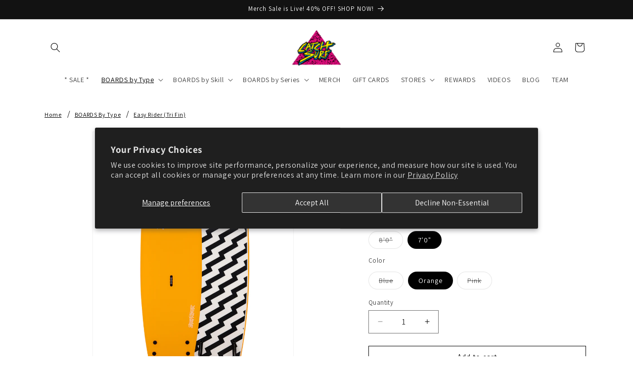

--- FILE ---
content_type: text/html; charset=utf-8
request_url: https://catchsurf.com/collections/funboards-longboards/products/ez-rider-tri-fin?variant=40433056120930
body_size: 45309
content:
<!doctype html>
<html class="no-js" lang="en">
  <style>
    .facet-filters__sort option[value='best-selling'] {
      display: none;
    }
  </style>
  <head>
    <script src="https://cdn.userway.org/widget.js" data-account="QhFNlhLEXd"></script>
    <meta charset="utf-8">
    <meta http-equiv="X-UA-Compatible" content="IE=edge">
    <meta name="viewport" content="width=device-width,initial-scale=1">
    <meta name="theme-color" content="">
    <link rel="canonical" href="https://catchsurf.com/products/ez-rider-tri-fin">
  <!-- Request Metrics -->
    <script async crossorigin="anonymous"
    src="https://cdn.requestmetrics.com/agent/current/rm.js"
    data-rm-token="d9yk9ve:d5qx8ca"></script>
      <!-- Request Metrics --><link rel="icon" type="image/png" href="//catchsurf.com/cdn/shop/files/CS-Logo_200x200_a95d14f0-15f3-4bad-a3fa-f5fa1e272edd.png?crop=center&height=32&v=1712514847&width=32"><link rel="preconnect" href="https://fonts.shopifycdn.com" crossorigin><title>
      Easy Rider (Tri Fin)
 &ndash; Catch Surf®</title>

    
      <meta name="description" content="The Wave Bandit Easy Rider is the ultimate soft surfboard for beginners, offering a smooth, stable ride that makes catching waves a breeze. Its softboard construction, extra foam, and longboard shape make gliding and learning maneuvers effortless, while the durable composite foam core and dual wood stringers ensure it’">
    

    

<meta property="og:site_name" content="Catch Surf®">
<meta property="og:url" content="https://catchsurf.com/products/ez-rider-tri-fin">
<meta property="og:title" content="Easy Rider (Tri Fin)">
<meta property="og:type" content="product">
<meta property="og:description" content="The Wave Bandit Easy Rider is the ultimate soft surfboard for beginners, offering a smooth, stable ride that makes catching waves a breeze. Its softboard construction, extra foam, and longboard shape make gliding and learning maneuvers effortless, while the durable composite foam core and dual wood stringers ensure it’"><meta property="og:image" content="http://catchsurf.com/cdn/shop/files/WB80_CB25_P2copy_7daa1fc9-f77f-4215-a5cb-50a28aff32a5.jpg?v=1757968751">
  <meta property="og:image:secure_url" content="https://catchsurf.com/cdn/shop/files/WB80_CB25_P2copy_7daa1fc9-f77f-4215-a5cb-50a28aff32a5.jpg?v=1757968751">
  <meta property="og:image:width" content="1517">
  <meta property="og:image:height" content="2048"><meta property="og:price:amount" content="374.99">
  <meta property="og:price:currency" content="USD"><meta name="twitter:card" content="summary_large_image">
<meta name="twitter:title" content="Easy Rider (Tri Fin)">
<meta name="twitter:description" content="The Wave Bandit Easy Rider is the ultimate soft surfboard for beginners, offering a smooth, stable ride that makes catching waves a breeze. Its softboard construction, extra foam, and longboard shape make gliding and learning maneuvers effortless, while the durable composite foam core and dual wood stringers ensure it’">


    <script src="//catchsurf.com/cdn/shop/t/81/assets/constants.js?v=158563610161624409731742521857" defer="defer"></script>
    <script src="//catchsurf.com/cdn/shop/t/81/assets/pubsub.js?v=158357773527763999511742521857" defer="defer"></script>
    <script src="//catchsurf.com/cdn/shop/t/81/assets/global.js?v=70217170161096812241742521857" defer="defer"></script>
    <script src="//catchsurf.com/cdn/shop/t/81/assets/custom.js?v=71221111494431755241742521857" defer="defer"></script><script src="//catchsurf.com/cdn/shop/t/81/assets/animations.js?v=147543090310097740301742521857" defer="defer"></script><script>window.performance && window.performance.mark && window.performance.mark('shopify.content_for_header.start');</script><meta name="google-site-verification" content="WQHDUJJHDWJ33fHFVm86l2x6mkDR4fzzDmXLA0u2064">
<meta name="facebook-domain-verification" content="0af2sdp0q8o9wwq47g09mwjv45op0g">
<meta id="shopify-digital-wallet" name="shopify-digital-wallet" content="/11547998/digital_wallets/dialog">
<meta name="shopify-checkout-api-token" content="f99c78cda74d52354f065adef11e2ac4">
<meta id="in-context-paypal-metadata" data-shop-id="11547998" data-venmo-supported="false" data-environment="production" data-locale="en_US" data-paypal-v4="true" data-currency="USD">
<link rel="alternate" type="application/json+oembed" href="https://catchsurf.com/products/ez-rider-tri-fin.oembed">
<script async="async" src="/checkouts/internal/preloads.js?locale=en-US"></script>
<link rel="preconnect" href="https://shop.app" crossorigin="anonymous">
<script async="async" src="https://shop.app/checkouts/internal/preloads.js?locale=en-US&shop_id=11547998" crossorigin="anonymous"></script>
<script id="apple-pay-shop-capabilities" type="application/json">{"shopId":11547998,"countryCode":"US","currencyCode":"USD","merchantCapabilities":["supports3DS"],"merchantId":"gid:\/\/shopify\/Shop\/11547998","merchantName":"Catch Surf®","requiredBillingContactFields":["postalAddress","email","phone"],"requiredShippingContactFields":["postalAddress","email","phone"],"shippingType":"shipping","supportedNetworks":["visa","masterCard","amex","discover","elo","jcb"],"total":{"type":"pending","label":"Catch Surf®","amount":"1.00"},"shopifyPaymentsEnabled":true,"supportsSubscriptions":true}</script>
<script id="shopify-features" type="application/json">{"accessToken":"f99c78cda74d52354f065adef11e2ac4","betas":["rich-media-storefront-analytics"],"domain":"catchsurf.com","predictiveSearch":true,"shopId":11547998,"locale":"en"}</script>
<script>var Shopify = Shopify || {};
Shopify.shop = "catch-surf.myshopify.com";
Shopify.locale = "en";
Shopify.currency = {"active":"USD","rate":"1.0"};
Shopify.country = "US";
Shopify.theme = {"name":"catch-surf\/main 1.1","id":176767926638,"schema_name":"Dawn","schema_version":"13.0.1","theme_store_id":null,"role":"main"};
Shopify.theme.handle = "null";
Shopify.theme.style = {"id":null,"handle":null};
Shopify.cdnHost = "catchsurf.com/cdn";
Shopify.routes = Shopify.routes || {};
Shopify.routes.root = "/";</script>
<script type="module">!function(o){(o.Shopify=o.Shopify||{}).modules=!0}(window);</script>
<script>!function(o){function n(){var o=[];function n(){o.push(Array.prototype.slice.apply(arguments))}return n.q=o,n}var t=o.Shopify=o.Shopify||{};t.loadFeatures=n(),t.autoloadFeatures=n()}(window);</script>
<script>
  window.ShopifyPay = window.ShopifyPay || {};
  window.ShopifyPay.apiHost = "shop.app\/pay";
  window.ShopifyPay.redirectState = null;
</script>
<script id="shop-js-analytics" type="application/json">{"pageType":"product"}</script>
<script defer="defer" async type="module" src="//catchsurf.com/cdn/shopifycloud/shop-js/modules/v2/client.init-shop-cart-sync_C5BV16lS.en.esm.js"></script>
<script defer="defer" async type="module" src="//catchsurf.com/cdn/shopifycloud/shop-js/modules/v2/chunk.common_CygWptCX.esm.js"></script>
<script type="module">
  await import("//catchsurf.com/cdn/shopifycloud/shop-js/modules/v2/client.init-shop-cart-sync_C5BV16lS.en.esm.js");
await import("//catchsurf.com/cdn/shopifycloud/shop-js/modules/v2/chunk.common_CygWptCX.esm.js");

  window.Shopify.SignInWithShop?.initShopCartSync?.({"fedCMEnabled":true,"windoidEnabled":true});

</script>
<script defer="defer" async type="module" src="//catchsurf.com/cdn/shopifycloud/shop-js/modules/v2/client.payment-terms_CZxnsJam.en.esm.js"></script>
<script defer="defer" async type="module" src="//catchsurf.com/cdn/shopifycloud/shop-js/modules/v2/chunk.common_CygWptCX.esm.js"></script>
<script defer="defer" async type="module" src="//catchsurf.com/cdn/shopifycloud/shop-js/modules/v2/chunk.modal_D71HUcav.esm.js"></script>
<script type="module">
  await import("//catchsurf.com/cdn/shopifycloud/shop-js/modules/v2/client.payment-terms_CZxnsJam.en.esm.js");
await import("//catchsurf.com/cdn/shopifycloud/shop-js/modules/v2/chunk.common_CygWptCX.esm.js");
await import("//catchsurf.com/cdn/shopifycloud/shop-js/modules/v2/chunk.modal_D71HUcav.esm.js");

  
</script>
<script>
  window.Shopify = window.Shopify || {};
  if (!window.Shopify.featureAssets) window.Shopify.featureAssets = {};
  window.Shopify.featureAssets['shop-js'] = {"shop-cart-sync":["modules/v2/client.shop-cart-sync_ZFArdW7E.en.esm.js","modules/v2/chunk.common_CygWptCX.esm.js"],"init-fed-cm":["modules/v2/client.init-fed-cm_CmiC4vf6.en.esm.js","modules/v2/chunk.common_CygWptCX.esm.js"],"shop-button":["modules/v2/client.shop-button_tlx5R9nI.en.esm.js","modules/v2/chunk.common_CygWptCX.esm.js"],"shop-cash-offers":["modules/v2/client.shop-cash-offers_DOA2yAJr.en.esm.js","modules/v2/chunk.common_CygWptCX.esm.js","modules/v2/chunk.modal_D71HUcav.esm.js"],"init-windoid":["modules/v2/client.init-windoid_sURxWdc1.en.esm.js","modules/v2/chunk.common_CygWptCX.esm.js"],"shop-toast-manager":["modules/v2/client.shop-toast-manager_ClPi3nE9.en.esm.js","modules/v2/chunk.common_CygWptCX.esm.js"],"init-shop-email-lookup-coordinator":["modules/v2/client.init-shop-email-lookup-coordinator_B8hsDcYM.en.esm.js","modules/v2/chunk.common_CygWptCX.esm.js"],"init-shop-cart-sync":["modules/v2/client.init-shop-cart-sync_C5BV16lS.en.esm.js","modules/v2/chunk.common_CygWptCX.esm.js"],"avatar":["modules/v2/client.avatar_BTnouDA3.en.esm.js"],"pay-button":["modules/v2/client.pay-button_FdsNuTd3.en.esm.js","modules/v2/chunk.common_CygWptCX.esm.js"],"init-customer-accounts":["modules/v2/client.init-customer-accounts_DxDtT_ad.en.esm.js","modules/v2/client.shop-login-button_C5VAVYt1.en.esm.js","modules/v2/chunk.common_CygWptCX.esm.js","modules/v2/chunk.modal_D71HUcav.esm.js"],"init-shop-for-new-customer-accounts":["modules/v2/client.init-shop-for-new-customer-accounts_ChsxoAhi.en.esm.js","modules/v2/client.shop-login-button_C5VAVYt1.en.esm.js","modules/v2/chunk.common_CygWptCX.esm.js","modules/v2/chunk.modal_D71HUcav.esm.js"],"shop-login-button":["modules/v2/client.shop-login-button_C5VAVYt1.en.esm.js","modules/v2/chunk.common_CygWptCX.esm.js","modules/v2/chunk.modal_D71HUcav.esm.js"],"init-customer-accounts-sign-up":["modules/v2/client.init-customer-accounts-sign-up_CPSyQ0Tj.en.esm.js","modules/v2/client.shop-login-button_C5VAVYt1.en.esm.js","modules/v2/chunk.common_CygWptCX.esm.js","modules/v2/chunk.modal_D71HUcav.esm.js"],"shop-follow-button":["modules/v2/client.shop-follow-button_Cva4Ekp9.en.esm.js","modules/v2/chunk.common_CygWptCX.esm.js","modules/v2/chunk.modal_D71HUcav.esm.js"],"checkout-modal":["modules/v2/client.checkout-modal_BPM8l0SH.en.esm.js","modules/v2/chunk.common_CygWptCX.esm.js","modules/v2/chunk.modal_D71HUcav.esm.js"],"lead-capture":["modules/v2/client.lead-capture_Bi8yE_yS.en.esm.js","modules/v2/chunk.common_CygWptCX.esm.js","modules/v2/chunk.modal_D71HUcav.esm.js"],"shop-login":["modules/v2/client.shop-login_D6lNrXab.en.esm.js","modules/v2/chunk.common_CygWptCX.esm.js","modules/v2/chunk.modal_D71HUcav.esm.js"],"payment-terms":["modules/v2/client.payment-terms_CZxnsJam.en.esm.js","modules/v2/chunk.common_CygWptCX.esm.js","modules/v2/chunk.modal_D71HUcav.esm.js"]};
</script>
<script>(function() {
  var isLoaded = false;
  function asyncLoad() {
    if (isLoaded) return;
    isLoaded = true;
    var urls = ["https:\/\/cdn-loyalty.yotpo.com\/loader\/RDnQSrpuXxh-JuC6_yLszg.js?shop=catch-surf.myshopify.com","https:\/\/size-charts-relentless.herokuapp.com\/js\/size-charts-relentless.js?shop=catch-surf.myshopify.com","https:\/\/cdn.logbase.io\/lb-upsell-wrapper.js?shop=catch-surf.myshopify.com","https:\/\/d1o5e9vlirdalo.cloudfront.net\/vfLoader.js?pk=catchsurf\u0026e=prod\u0026shop=catch-surf.myshopify.com","https:\/\/cdn-widgetsrepository.yotpo.com\/v1\/loader\/2i2cZorvFtCYyYdKvRj62g8bss5UM5fjdLd0nljN?shop=catch-surf.myshopify.com","https:\/\/shy.elfsight.com\/p\/platform.js?shop=catch-surf.myshopify.com","https:\/\/s3.eu-west-1.amazonaws.com\/production-klarna-il-shopify-osm\/92787f15db12fb463b65c34ecd1d1c44a20dc9da\/catch-surf.myshopify.com-1742579342746.js?shop=catch-surf.myshopify.com"];
    for (var i = 0; i < urls.length; i++) {
      var s = document.createElement('script');
      s.type = 'text/javascript';
      s.async = true;
      s.src = urls[i];
      var x = document.getElementsByTagName('script')[0];
      x.parentNode.insertBefore(s, x);
    }
  };
  if(window.attachEvent) {
    window.attachEvent('onload', asyncLoad);
  } else {
    window.addEventListener('load', asyncLoad, false);
  }
})();</script>
<script id="__st">var __st={"a":11547998,"offset":-28800,"reqid":"df88961f-36e7-4ec9-8afe-bfc6c7ba8526-1768703636","pageurl":"catchsurf.com\/collections\/funboards-longboards\/products\/ez-rider-tri-fin?variant=40433056120930","u":"195ce32063b0","p":"product","rtyp":"product","rid":6894692794466};</script>
<script>window.ShopifyPaypalV4VisibilityTracking = true;</script>
<script id="captcha-bootstrap">!function(){'use strict';const t='contact',e='account',n='new_comment',o=[[t,t],['blogs',n],['comments',n],[t,'customer']],c=[[e,'customer_login'],[e,'guest_login'],[e,'recover_customer_password'],[e,'create_customer']],r=t=>t.map((([t,e])=>`form[action*='/${t}']:not([data-nocaptcha='true']) input[name='form_type'][value='${e}']`)).join(','),a=t=>()=>t?[...document.querySelectorAll(t)].map((t=>t.form)):[];function s(){const t=[...o],e=r(t);return a(e)}const i='password',u='form_key',d=['recaptcha-v3-token','g-recaptcha-response','h-captcha-response',i],f=()=>{try{return window.sessionStorage}catch{return}},m='__shopify_v',_=t=>t.elements[u];function p(t,e,n=!1){try{const o=window.sessionStorage,c=JSON.parse(o.getItem(e)),{data:r}=function(t){const{data:e,action:n}=t;return t[m]||n?{data:e,action:n}:{data:t,action:n}}(c);for(const[e,n]of Object.entries(r))t.elements[e]&&(t.elements[e].value=n);n&&o.removeItem(e)}catch(o){console.error('form repopulation failed',{error:o})}}const l='form_type',E='cptcha';function T(t){t.dataset[E]=!0}const w=window,h=w.document,L='Shopify',v='ce_forms',y='captcha';let A=!1;((t,e)=>{const n=(g='f06e6c50-85a8-45c8-87d0-21a2b65856fe',I='https://cdn.shopify.com/shopifycloud/storefront-forms-hcaptcha/ce_storefront_forms_captcha_hcaptcha.v1.5.2.iife.js',D={infoText:'Protected by hCaptcha',privacyText:'Privacy',termsText:'Terms'},(t,e,n)=>{const o=w[L][v],c=o.bindForm;if(c)return c(t,g,e,D).then(n);var r;o.q.push([[t,g,e,D],n]),r=I,A||(h.body.append(Object.assign(h.createElement('script'),{id:'captcha-provider',async:!0,src:r})),A=!0)});var g,I,D;w[L]=w[L]||{},w[L][v]=w[L][v]||{},w[L][v].q=[],w[L][y]=w[L][y]||{},w[L][y].protect=function(t,e){n(t,void 0,e),T(t)},Object.freeze(w[L][y]),function(t,e,n,w,h,L){const[v,y,A,g]=function(t,e,n){const i=e?o:[],u=t?c:[],d=[...i,...u],f=r(d),m=r(i),_=r(d.filter((([t,e])=>n.includes(e))));return[a(f),a(m),a(_),s()]}(w,h,L),I=t=>{const e=t.target;return e instanceof HTMLFormElement?e:e&&e.form},D=t=>v().includes(t);t.addEventListener('submit',(t=>{const e=I(t);if(!e)return;const n=D(e)&&!e.dataset.hcaptchaBound&&!e.dataset.recaptchaBound,o=_(e),c=g().includes(e)&&(!o||!o.value);(n||c)&&t.preventDefault(),c&&!n&&(function(t){try{if(!f())return;!function(t){const e=f();if(!e)return;const n=_(t);if(!n)return;const o=n.value;o&&e.removeItem(o)}(t);const e=Array.from(Array(32),(()=>Math.random().toString(36)[2])).join('');!function(t,e){_(t)||t.append(Object.assign(document.createElement('input'),{type:'hidden',name:u})),t.elements[u].value=e}(t,e),function(t,e){const n=f();if(!n)return;const o=[...t.querySelectorAll(`input[type='${i}']`)].map((({name:t})=>t)),c=[...d,...o],r={};for(const[a,s]of new FormData(t).entries())c.includes(a)||(r[a]=s);n.setItem(e,JSON.stringify({[m]:1,action:t.action,data:r}))}(t,e)}catch(e){console.error('failed to persist form',e)}}(e),e.submit())}));const S=(t,e)=>{t&&!t.dataset[E]&&(n(t,e.some((e=>e===t))),T(t))};for(const o of['focusin','change'])t.addEventListener(o,(t=>{const e=I(t);D(e)&&S(e,y())}));const B=e.get('form_key'),M=e.get(l),P=B&&M;t.addEventListener('DOMContentLoaded',(()=>{const t=y();if(P)for(const e of t)e.elements[l].value===M&&p(e,B);[...new Set([...A(),...v().filter((t=>'true'===t.dataset.shopifyCaptcha))])].forEach((e=>S(e,t)))}))}(h,new URLSearchParams(w.location.search),n,t,e,['guest_login'])})(!0,!0)}();</script>
<script integrity="sha256-4kQ18oKyAcykRKYeNunJcIwy7WH5gtpwJnB7kiuLZ1E=" data-source-attribution="shopify.loadfeatures" defer="defer" src="//catchsurf.com/cdn/shopifycloud/storefront/assets/storefront/load_feature-a0a9edcb.js" crossorigin="anonymous"></script>
<script crossorigin="anonymous" defer="defer" src="//catchsurf.com/cdn/shopifycloud/storefront/assets/shopify_pay/storefront-65b4c6d7.js?v=20250812"></script>
<script data-source-attribution="shopify.dynamic_checkout.dynamic.init">var Shopify=Shopify||{};Shopify.PaymentButton=Shopify.PaymentButton||{isStorefrontPortableWallets:!0,init:function(){window.Shopify.PaymentButton.init=function(){};var t=document.createElement("script");t.src="https://catchsurf.com/cdn/shopifycloud/portable-wallets/latest/portable-wallets.en.js",t.type="module",document.head.appendChild(t)}};
</script>
<script data-source-attribution="shopify.dynamic_checkout.buyer_consent">
  function portableWalletsHideBuyerConsent(e){var t=document.getElementById("shopify-buyer-consent"),n=document.getElementById("shopify-subscription-policy-button");t&&n&&(t.classList.add("hidden"),t.setAttribute("aria-hidden","true"),n.removeEventListener("click",e))}function portableWalletsShowBuyerConsent(e){var t=document.getElementById("shopify-buyer-consent"),n=document.getElementById("shopify-subscription-policy-button");t&&n&&(t.classList.remove("hidden"),t.removeAttribute("aria-hidden"),n.addEventListener("click",e))}window.Shopify?.PaymentButton&&(window.Shopify.PaymentButton.hideBuyerConsent=portableWalletsHideBuyerConsent,window.Shopify.PaymentButton.showBuyerConsent=portableWalletsShowBuyerConsent);
</script>
<script>
  function portableWalletsCleanup(e){e&&e.src&&console.error("Failed to load portable wallets script "+e.src);var t=document.querySelectorAll("shopify-accelerated-checkout .shopify-payment-button__skeleton, shopify-accelerated-checkout-cart .wallet-cart-button__skeleton"),e=document.getElementById("shopify-buyer-consent");for(let e=0;e<t.length;e++)t[e].remove();e&&e.remove()}function portableWalletsNotLoadedAsModule(e){e instanceof ErrorEvent&&"string"==typeof e.message&&e.message.includes("import.meta")&&"string"==typeof e.filename&&e.filename.includes("portable-wallets")&&(window.removeEventListener("error",portableWalletsNotLoadedAsModule),window.Shopify.PaymentButton.failedToLoad=e,"loading"===document.readyState?document.addEventListener("DOMContentLoaded",window.Shopify.PaymentButton.init):window.Shopify.PaymentButton.init())}window.addEventListener("error",portableWalletsNotLoadedAsModule);
</script>

<script type="module" src="https://catchsurf.com/cdn/shopifycloud/portable-wallets/latest/portable-wallets.en.js" onError="portableWalletsCleanup(this)" crossorigin="anonymous"></script>
<script nomodule>
  document.addEventListener("DOMContentLoaded", portableWalletsCleanup);
</script>

<script id='scb4127' type='text/javascript' async='' src='https://catchsurf.com/cdn/shopifycloud/privacy-banner/storefront-banner.js'></script><link id="shopify-accelerated-checkout-styles" rel="stylesheet" media="screen" href="https://catchsurf.com/cdn/shopifycloud/portable-wallets/latest/accelerated-checkout-backwards-compat.css" crossorigin="anonymous">
<style id="shopify-accelerated-checkout-cart">
        #shopify-buyer-consent {
  margin-top: 1em;
  display: inline-block;
  width: 100%;
}

#shopify-buyer-consent.hidden {
  display: none;
}

#shopify-subscription-policy-button {
  background: none;
  border: none;
  padding: 0;
  text-decoration: underline;
  font-size: inherit;
  cursor: pointer;
}

#shopify-subscription-policy-button::before {
  box-shadow: none;
}

      </style>
<script id="sections-script" data-sections="header" defer="defer" src="//catchsurf.com/cdn/shop/t/81/compiled_assets/scripts.js?59152"></script>
<script>window.performance && window.performance.mark && window.performance.mark('shopify.content_for_header.end');</script>


    <style data-shopify>
      @font-face {
  font-family: Assistant;
  font-weight: 400;
  font-style: normal;
  font-display: swap;
  src: url("//catchsurf.com/cdn/fonts/assistant/assistant_n4.9120912a469cad1cc292572851508ca49d12e768.woff2") format("woff2"),
       url("//catchsurf.com/cdn/fonts/assistant/assistant_n4.6e9875ce64e0fefcd3f4446b7ec9036b3ddd2985.woff") format("woff");
}

      @font-face {
  font-family: Assistant;
  font-weight: 700;
  font-style: normal;
  font-display: swap;
  src: url("//catchsurf.com/cdn/fonts/assistant/assistant_n7.bf44452348ec8b8efa3aa3068825305886b1c83c.woff2") format("woff2"),
       url("//catchsurf.com/cdn/fonts/assistant/assistant_n7.0c887fee83f6b3bda822f1150b912c72da0f7b64.woff") format("woff");
}

      
      
      @font-face {
  font-family: Assistant;
  font-weight: 400;
  font-style: normal;
  font-display: swap;
  src: url("//catchsurf.com/cdn/fonts/assistant/assistant_n4.9120912a469cad1cc292572851508ca49d12e768.woff2") format("woff2"),
       url("//catchsurf.com/cdn/fonts/assistant/assistant_n4.6e9875ce64e0fefcd3f4446b7ec9036b3ddd2985.woff") format("woff");
}


      
        :root,
        .color-scheme-1 {
          --color-background: 255,255,255;
        
          --gradient-background: #ffffff;
        

        

        --color-foreground: 0,0,0;
        --color-background-contrast: 191,191,191;
        --color-shadow: 0,0,0;
        --color-button: 0,0,0;
        --color-button-text: 255,255,255;
        --color-secondary-button: 255,255,255;
        --color-secondary-button-text: 0,0,0;
        --color-link: 0,0,0;
        --color-badge-foreground: 0,0,0;
        --color-badge-background: 255,255,255;
        --color-badge-border: 0,0,0;
        --payment-terms-background-color: rgb(255 255 255);
      }
      
        
        .color-scheme-2 {
          --color-background: 243,243,243;
        
          --gradient-background: #f3f3f3;
        

        

        --color-foreground: 18,18,18;
        --color-background-contrast: 179,179,179;
        --color-shadow: 18,18,18;
        --color-button: 18,18,18;
        --color-button-text: 243,243,243;
        --color-secondary-button: 243,243,243;
        --color-secondary-button-text: 18,18,18;
        --color-link: 18,18,18;
        --color-badge-foreground: 18,18,18;
        --color-badge-background: 243,243,243;
        --color-badge-border: 18,18,18;
        --payment-terms-background-color: rgb(243 243 243);
      }
      
        
        .color-scheme-3 {
          --color-background: 36,40,51;
        
          --gradient-background: #242833;
        

        

        --color-foreground: 255,255,255;
        --color-background-contrast: 47,52,66;
        --color-shadow: 18,18,18;
        --color-button: 255,255,255;
        --color-button-text: 0,0,0;
        --color-secondary-button: 36,40,51;
        --color-secondary-button-text: 255,255,255;
        --color-link: 255,255,255;
        --color-badge-foreground: 255,255,255;
        --color-badge-background: 36,40,51;
        --color-badge-border: 255,255,255;
        --payment-terms-background-color: rgb(36 40 51);
      }
      
        
        .color-scheme-4 {
          --color-background: 18,18,18;
        
          --gradient-background: #121212;
        

        

        --color-foreground: 255,255,255;
        --color-background-contrast: 146,146,146;
        --color-shadow: 18,18,18;
        --color-button: 255,255,255;
        --color-button-text: 18,18,18;
        --color-secondary-button: 18,18,18;
        --color-secondary-button-text: 255,255,255;
        --color-link: 255,255,255;
        --color-badge-foreground: 255,255,255;
        --color-badge-background: 18,18,18;
        --color-badge-border: 255,255,255;
        --payment-terms-background-color: rgb(18 18 18);
      }
      
        
        .color-scheme-5 {
          --color-background: 51,79,180;
        
          --gradient-background: #334fb4;
        

        

        --color-foreground: 255,255,255;
        --color-background-contrast: 23,35,81;
        --color-shadow: 18,18,18;
        --color-button: 255,255,255;
        --color-button-text: 51,79,180;
        --color-secondary-button: 51,79,180;
        --color-secondary-button-text: 255,255,255;
        --color-link: 255,255,255;
        --color-badge-foreground: 255,255,255;
        --color-badge-background: 51,79,180;
        --color-badge-border: 255,255,255;
        --payment-terms-background-color: rgb(51 79 180);
      }
      

      body, .color-scheme-1, .color-scheme-2, .color-scheme-3, .color-scheme-4, .color-scheme-5 {
        color: rgba(var(--color-foreground), 0.75);
        background-color: rgb(var(--color-background));
      }

      :root {
        --font-body-family: Assistant, sans-serif;
        --font-body-style: normal;
        --font-body-weight: 400;
        --font-body-weight-bold: 700;

        --font-heading-family: Assistant, sans-serif;
        --font-heading-style: normal;
        --font-heading-weight: 400;

        --font-body-scale: 1.0;
        --font-heading-scale: 1.0;

        --media-padding: px;
        --media-border-opacity: 0.05;
        --media-border-width: 1px;
        --media-radius: 0px;
        --media-shadow-opacity: 0.0;
        --media-shadow-horizontal-offset: 0px;
        --media-shadow-vertical-offset: 2px;
        --media-shadow-blur-radius: 5px;
        --media-shadow-visible: 0;

        --page-width: 120rem;
        --page-width-margin: 0rem;

        --product-card-image-padding: 0.0rem;
        --product-card-corner-radius: 0.0rem;
        --product-card-text-alignment: center;
        --product-card-border-width: 0.0rem;
        --product-card-border-opacity: 0.1;
        --product-card-shadow-opacity: 0.0;
        --product-card-shadow-visible: 0;
        --product-card-shadow-horizontal-offset: 0.0rem;
        --product-card-shadow-vertical-offset: 0.4rem;
        --product-card-shadow-blur-radius: 0.5rem;

        --collection-card-image-padding: 0.0rem;
        --collection-card-corner-radius: 0.0rem;
        --collection-card-text-alignment: left;
        --collection-card-border-width: 0.0rem;
        --collection-card-border-opacity: 0.1;
        --collection-card-shadow-opacity: 0.0;
        --collection-card-shadow-visible: 0;
        --collection-card-shadow-horizontal-offset: 0.0rem;
        --collection-card-shadow-vertical-offset: 0.4rem;
        --collection-card-shadow-blur-radius: 0.5rem;

        --blog-card-image-padding: 0.0rem;
        --blog-card-corner-radius: 0.0rem;
        --blog-card-text-alignment: left;
        --blog-card-border-width: 0.0rem;
        --blog-card-border-opacity: 0.1;
        --blog-card-shadow-opacity: 0.0;
        --blog-card-shadow-visible: 0;
        --blog-card-shadow-horizontal-offset: 0.0rem;
        --blog-card-shadow-vertical-offset: 0.4rem;
        --blog-card-shadow-blur-radius: 0.5rem;

        --badge-corner-radius: 4.0rem;

        --popup-border-width: 1px;
        --popup-border-opacity: 0.1;
        --popup-corner-radius: 0px;
        --popup-shadow-opacity: 0.05;
        --popup-shadow-horizontal-offset: 0px;
        --popup-shadow-vertical-offset: 4px;
        --popup-shadow-blur-radius: 5px;

        --drawer-border-width: 1px;
        --drawer-border-opacity: 0.1;
        --drawer-shadow-opacity: 0.0;
        --drawer-shadow-horizontal-offset: 0px;
        --drawer-shadow-vertical-offset: 4px;
        --drawer-shadow-blur-radius: 5px;

        --spacing-sections-desktop: 0px;
        --spacing-sections-mobile: 0px;

        --grid-desktop-vertical-spacing: 8px;
        --grid-desktop-horizontal-spacing: 8px;
        --grid-mobile-vertical-spacing: 4px;
        --grid-mobile-horizontal-spacing: 4px;

        --text-boxes-border-opacity: 0.1;
        --text-boxes-border-width: 0px;
        --text-boxes-radius: 0px;
        --text-boxes-shadow-opacity: 0.0;
        --text-boxes-shadow-visible: 0;
        --text-boxes-shadow-horizontal-offset: 0px;
        --text-boxes-shadow-vertical-offset: 4px;
        --text-boxes-shadow-blur-radius: 5px;

        --buttons-radius: 0px;
        --buttons-radius-outset: 0px;
        --buttons-border-width: 1px;
        --buttons-border-opacity: 1.0;
        --buttons-shadow-opacity: 0.0;
        --buttons-shadow-visible: 0;
        --buttons-shadow-horizontal-offset: 0px;
        --buttons-shadow-vertical-offset: 4px;
        --buttons-shadow-blur-radius: 5px;
        --buttons-border-offset: 0px;

        --inputs-radius: 0px;
        --inputs-border-width: 1px;
        --inputs-border-opacity: 0.55;
        --inputs-shadow-opacity: 0.0;
        --inputs-shadow-horizontal-offset: 0px;
        --inputs-margin-offset: 0px;
        --inputs-shadow-vertical-offset: 4px;
        --inputs-shadow-blur-radius: 5px;
        --inputs-radius-outset: 0px;

        --variant-pills-radius: 40px;
        --variant-pills-border-width: 1px;
        --variant-pills-border-opacity: 0.55;
        --variant-pills-shadow-opacity: 0.0;
        --variant-pills-shadow-horizontal-offset: 0px;
        --variant-pills-shadow-vertical-offset: 4px;
        --variant-pills-shadow-blur-radius: 5px;
      }

      *,
      *::before,
      *::after {
        box-sizing: inherit;
      }

      html {
        box-sizing: border-box;
        font-size: calc(var(--font-body-scale) * 62.5%);
        height: 100%;
      }

      body {
        display: grid;
        grid-template-rows: auto auto 1fr auto;
        grid-template-columns: 100%;
        min-height: 100%;
        margin: 0;
        font-size: 1.5rem;
        letter-spacing: 0.06rem;
        line-height: calc(1 + 0.8 / var(--font-body-scale));
        font-family: var(--font-body-family);
        font-style: var(--font-body-style);
        font-weight: var(--font-body-weight);
      }

      @media screen and (min-width: 750px) {
        body {
          font-size: 1.6rem;
        }
      }
    </style>

    <link href="//catchsurf.com/cdn/shop/t/81/assets/base.css?v=64191826928806466841742831401" rel="stylesheet" type="text/css" media="all" />
    <link href="//catchsurf.com/cdn/shop/t/81/assets/custom.css?v=163194808511180424821742521857" rel="stylesheet" type="text/css" media="all" />
<link rel="preload" as="font" href="//catchsurf.com/cdn/fonts/assistant/assistant_n4.9120912a469cad1cc292572851508ca49d12e768.woff2" type="font/woff2" crossorigin><link rel="preload" as="font" href="//catchsurf.com/cdn/fonts/assistant/assistant_n4.9120912a469cad1cc292572851508ca49d12e768.woff2" type="font/woff2" crossorigin><link
        rel="stylesheet"
        href="//catchsurf.com/cdn/shop/t/81/assets/component-predictive-search.css?v=85913294783299393391742521857"
        media="print"
        onload="this.media='all'"
      ><script>
      document.documentElement.className = document.documentElement.className.replace('no-js', 'js');
      if (Shopify.designMode) {
        document.documentElement.classList.add('shopify-design-mode');
      }
    </script>
    <!-- jquery -->
    <script src="https://cdnjs.cloudflare.com/ajax/libs/jquery/3.6.0/jquery.min.js"></script>
    <script src="https://code.jquery.com/jquery-3.7.0.min.js" defer="defer"></script>
    <!-- swiper css -->
    <link href="//catchsurf.com/cdn/shop/t/81/assets/swiper-bundle-min.css?v=47390912066492222611742521857" rel="stylesheet" type="text/css" media="all" />
    <!-- swiper js -->
    <script src="//catchsurf.com/cdn/shop/t/81/assets/swiper-bundle-min.js?v=30986975797822707101742521857" defer="defer"></script>
  <!-- BEGIN app block: shopify://apps/klaviyo-email-marketing-sms/blocks/klaviyo-onsite-embed/2632fe16-c075-4321-a88b-50b567f42507 -->












  <script async src="https://static.klaviyo.com/onsite/js/PVHC39/klaviyo.js?company_id=PVHC39"></script>
  <script>!function(){if(!window.klaviyo){window._klOnsite=window._klOnsite||[];try{window.klaviyo=new Proxy({},{get:function(n,i){return"push"===i?function(){var n;(n=window._klOnsite).push.apply(n,arguments)}:function(){for(var n=arguments.length,o=new Array(n),w=0;w<n;w++)o[w]=arguments[w];var t="function"==typeof o[o.length-1]?o.pop():void 0,e=new Promise((function(n){window._klOnsite.push([i].concat(o,[function(i){t&&t(i),n(i)}]))}));return e}}})}catch(n){window.klaviyo=window.klaviyo||[],window.klaviyo.push=function(){var n;(n=window._klOnsite).push.apply(n,arguments)}}}}();</script>

  
    <script id="viewed_product">
      if (item == null) {
        var _learnq = _learnq || [];

        var MetafieldReviews = null
        var MetafieldYotpoRating = null
        var MetafieldYotpoCount = null
        var MetafieldLooxRating = null
        var MetafieldLooxCount = null
        var okendoProduct = null
        var okendoProductReviewCount = null
        var okendoProductReviewAverageValue = null
        try {
          // The following fields are used for Customer Hub recently viewed in order to add reviews.
          // This information is not part of __kla_viewed. Instead, it is part of __kla_viewed_reviewed_items
          MetafieldReviews = {"rating":{"scale_min":"1.0","scale_max":"5.0","value":"5.0"},"rating_count":1};
          MetafieldYotpoRating = "5"
          MetafieldYotpoCount = "1"
          MetafieldLooxRating = null
          MetafieldLooxCount = null

          okendoProduct = null
          // If the okendo metafield is not legacy, it will error, which then requires the new json formatted data
          if (okendoProduct && 'error' in okendoProduct) {
            okendoProduct = null
          }
          okendoProductReviewCount = okendoProduct ? okendoProduct.reviewCount : null
          okendoProductReviewAverageValue = okendoProduct ? okendoProduct.reviewAverageValue : null
        } catch (error) {
          console.error('Error in Klaviyo onsite reviews tracking:', error);
        }

        var item = {
          Name: "Easy Rider (Tri Fin)",
          ProductID: 6894692794466,
          Categories: ["BEGINNER SURFBOARDS","BOARDS","BOARDS - IN STOCK","FUNBOARDS \u0026 LONGBOARDS","LOGs, Planks \u0026 Crowdkillers","WAVE BANDIT","WAVE BANDIT"],
          ImageURL: "https://catchsurf.com/cdn/shop/files/WB80_CB25_P2copy_7daa1fc9-f77f-4215-a5cb-50a28aff32a5_grande.jpg?v=1757968751",
          URL: "https://catchsurf.com/products/ez-rider-tri-fin",
          Brand: "Wave Bandit",
          Price: "$ 374.99",
          Value: "374.99",
          CompareAtPrice: "$ 0.00"
        };
        _learnq.push(['track', 'Viewed Product', item]);
        _learnq.push(['trackViewedItem', {
          Title: item.Name,
          ItemId: item.ProductID,
          Categories: item.Categories,
          ImageUrl: item.ImageURL,
          Url: item.URL,
          Metadata: {
            Brand: item.Brand,
            Price: item.Price,
            Value: item.Value,
            CompareAtPrice: item.CompareAtPrice
          },
          metafields:{
            reviews: MetafieldReviews,
            yotpo:{
              rating: MetafieldYotpoRating,
              count: MetafieldYotpoCount,
            },
            loox:{
              rating: MetafieldLooxRating,
              count: MetafieldLooxCount,
            },
            okendo: {
              rating: okendoProductReviewAverageValue,
              count: okendoProductReviewCount,
            }
          }
        }]);
      }
    </script>
  




  <script>
    window.klaviyoReviewsProductDesignMode = false
  </script>







<!-- END app block --><!-- BEGIN app block: shopify://apps/yotpo-loyalty-rewards/blocks/loader-app-embed-block/2f9660df-5018-4e02-9868-ee1fb88d6ccd -->
    <script src="https://cdn-widgetsrepository.yotpo.com/v1/loader/RDnQSrpuXxh-JuC6_yLszg" async></script>




<!-- END app block --><!-- BEGIN app block: shopify://apps/yotpo-product-reviews/blocks/settings/eb7dfd7d-db44-4334-bc49-c893b51b36cf -->


<script type="text/javascript">
  (function e(){var e=document.createElement("script");
  e.type="text/javascript",e.async=true,
  e.src="//staticw2.yotpo.com//widget.js?lang=en";
  var t=document.getElementsByTagName("script")[0];
  t.parentNode.insertBefore(e,t)})();
</script>



  
<!-- END app block --><!-- BEGIN app block: shopify://apps/instafeed/blocks/head-block/c447db20-095d-4a10-9725-b5977662c9d5 --><link rel="preconnect" href="https://cdn.nfcube.com/">
<link rel="preconnect" href="https://scontent.cdninstagram.com/">


  <script>
    document.addEventListener('DOMContentLoaded', function () {
      let instafeedScript = document.createElement('script');

      
        instafeedScript.src = 'https://cdn.nfcube.com/instafeed-f027c437788d89cc280edbd1c718570b.js';
      

      document.body.appendChild(instafeedScript);
    });
  </script>





<!-- END app block --><!-- BEGIN app block: shopify://apps/yotpo-product-reviews/blocks/reviews_tab/eb7dfd7d-db44-4334-bc49-c893b51b36cf -->



<!-- END app block --><script src="https://cdn.shopify.com/extensions/019b7cd0-6587-73c3-9937-bcc2249fa2c4/lb-upsell-227/assets/lb-selleasy.js" type="text/javascript" defer="defer"></script>
<script src="https://cdn.shopify.com/extensions/019bbea2-2c95-7916-8bba-1dc7b2fb9dfe/loop-returns-339/assets/onstore-block.js" type="text/javascript" defer="defer"></script>
<link href="https://cdn.shopify.com/extensions/019bbea2-2c95-7916-8bba-1dc7b2fb9dfe/loop-returns-339/assets/onstore-block.css" rel="stylesheet" type="text/css" media="all">
<script src="https://cdn.shopify.com/extensions/019b6ec2-7a43-747b-a1dc-8cc7f4de75fa/dealeasy-201/assets/lb-dealeasy.js" type="text/javascript" defer="defer"></script>
<link href="https://monorail-edge.shopifysvc.com" rel="dns-prefetch">
<script>(function(){if ("sendBeacon" in navigator && "performance" in window) {try {var session_token_from_headers = performance.getEntriesByType('navigation')[0].serverTiming.find(x => x.name == '_s').description;} catch {var session_token_from_headers = undefined;}var session_cookie_matches = document.cookie.match(/_shopify_s=([^;]*)/);var session_token_from_cookie = session_cookie_matches && session_cookie_matches.length === 2 ? session_cookie_matches[1] : "";var session_token = session_token_from_headers || session_token_from_cookie || "";function handle_abandonment_event(e) {var entries = performance.getEntries().filter(function(entry) {return /monorail-edge.shopifysvc.com/.test(entry.name);});if (!window.abandonment_tracked && entries.length === 0) {window.abandonment_tracked = true;var currentMs = Date.now();var navigation_start = performance.timing.navigationStart;var payload = {shop_id: 11547998,url: window.location.href,navigation_start,duration: currentMs - navigation_start,session_token,page_type: "product"};window.navigator.sendBeacon("https://monorail-edge.shopifysvc.com/v1/produce", JSON.stringify({schema_id: "online_store_buyer_site_abandonment/1.1",payload: payload,metadata: {event_created_at_ms: currentMs,event_sent_at_ms: currentMs}}));}}window.addEventListener('pagehide', handle_abandonment_event);}}());</script>
<script id="web-pixels-manager-setup">(function e(e,d,r,n,o){if(void 0===o&&(o={}),!Boolean(null===(a=null===(i=window.Shopify)||void 0===i?void 0:i.analytics)||void 0===a?void 0:a.replayQueue)){var i,a;window.Shopify=window.Shopify||{};var t=window.Shopify;t.analytics=t.analytics||{};var s=t.analytics;s.replayQueue=[],s.publish=function(e,d,r){return s.replayQueue.push([e,d,r]),!0};try{self.performance.mark("wpm:start")}catch(e){}var l=function(){var e={modern:/Edge?\/(1{2}[4-9]|1[2-9]\d|[2-9]\d{2}|\d{4,})\.\d+(\.\d+|)|Firefox\/(1{2}[4-9]|1[2-9]\d|[2-9]\d{2}|\d{4,})\.\d+(\.\d+|)|Chrom(ium|e)\/(9{2}|\d{3,})\.\d+(\.\d+|)|(Maci|X1{2}).+ Version\/(15\.\d+|(1[6-9]|[2-9]\d|\d{3,})\.\d+)([,.]\d+|)( \(\w+\)|)( Mobile\/\w+|) Safari\/|Chrome.+OPR\/(9{2}|\d{3,})\.\d+\.\d+|(CPU[ +]OS|iPhone[ +]OS|CPU[ +]iPhone|CPU IPhone OS|CPU iPad OS)[ +]+(15[._]\d+|(1[6-9]|[2-9]\d|\d{3,})[._]\d+)([._]\d+|)|Android:?[ /-](13[3-9]|1[4-9]\d|[2-9]\d{2}|\d{4,})(\.\d+|)(\.\d+|)|Android.+Firefox\/(13[5-9]|1[4-9]\d|[2-9]\d{2}|\d{4,})\.\d+(\.\d+|)|Android.+Chrom(ium|e)\/(13[3-9]|1[4-9]\d|[2-9]\d{2}|\d{4,})\.\d+(\.\d+|)|SamsungBrowser\/([2-9]\d|\d{3,})\.\d+/,legacy:/Edge?\/(1[6-9]|[2-9]\d|\d{3,})\.\d+(\.\d+|)|Firefox\/(5[4-9]|[6-9]\d|\d{3,})\.\d+(\.\d+|)|Chrom(ium|e)\/(5[1-9]|[6-9]\d|\d{3,})\.\d+(\.\d+|)([\d.]+$|.*Safari\/(?![\d.]+ Edge\/[\d.]+$))|(Maci|X1{2}).+ Version\/(10\.\d+|(1[1-9]|[2-9]\d|\d{3,})\.\d+)([,.]\d+|)( \(\w+\)|)( Mobile\/\w+|) Safari\/|Chrome.+OPR\/(3[89]|[4-9]\d|\d{3,})\.\d+\.\d+|(CPU[ +]OS|iPhone[ +]OS|CPU[ +]iPhone|CPU IPhone OS|CPU iPad OS)[ +]+(10[._]\d+|(1[1-9]|[2-9]\d|\d{3,})[._]\d+)([._]\d+|)|Android:?[ /-](13[3-9]|1[4-9]\d|[2-9]\d{2}|\d{4,})(\.\d+|)(\.\d+|)|Mobile Safari.+OPR\/([89]\d|\d{3,})\.\d+\.\d+|Android.+Firefox\/(13[5-9]|1[4-9]\d|[2-9]\d{2}|\d{4,})\.\d+(\.\d+|)|Android.+Chrom(ium|e)\/(13[3-9]|1[4-9]\d|[2-9]\d{2}|\d{4,})\.\d+(\.\d+|)|Android.+(UC? ?Browser|UCWEB|U3)[ /]?(15\.([5-9]|\d{2,})|(1[6-9]|[2-9]\d|\d{3,})\.\d+)\.\d+|SamsungBrowser\/(5\.\d+|([6-9]|\d{2,})\.\d+)|Android.+MQ{2}Browser\/(14(\.(9|\d{2,})|)|(1[5-9]|[2-9]\d|\d{3,})(\.\d+|))(\.\d+|)|K[Aa][Ii]OS\/(3\.\d+|([4-9]|\d{2,})\.\d+)(\.\d+|)/},d=e.modern,r=e.legacy,n=navigator.userAgent;return n.match(d)?"modern":n.match(r)?"legacy":"unknown"}(),u="modern"===l?"modern":"legacy",c=(null!=n?n:{modern:"",legacy:""})[u],f=function(e){return[e.baseUrl,"/wpm","/b",e.hashVersion,"modern"===e.buildTarget?"m":"l",".js"].join("")}({baseUrl:d,hashVersion:r,buildTarget:u}),m=function(e){var d=e.version,r=e.bundleTarget,n=e.surface,o=e.pageUrl,i=e.monorailEndpoint;return{emit:function(e){var a=e.status,t=e.errorMsg,s=(new Date).getTime(),l=JSON.stringify({metadata:{event_sent_at_ms:s},events:[{schema_id:"web_pixels_manager_load/3.1",payload:{version:d,bundle_target:r,page_url:o,status:a,surface:n,error_msg:t},metadata:{event_created_at_ms:s}}]});if(!i)return console&&console.warn&&console.warn("[Web Pixels Manager] No Monorail endpoint provided, skipping logging."),!1;try{return self.navigator.sendBeacon.bind(self.navigator)(i,l)}catch(e){}var u=new XMLHttpRequest;try{return u.open("POST",i,!0),u.setRequestHeader("Content-Type","text/plain"),u.send(l),!0}catch(e){return console&&console.warn&&console.warn("[Web Pixels Manager] Got an unhandled error while logging to Monorail."),!1}}}}({version:r,bundleTarget:l,surface:e.surface,pageUrl:self.location.href,monorailEndpoint:e.monorailEndpoint});try{o.browserTarget=l,function(e){var d=e.src,r=e.async,n=void 0===r||r,o=e.onload,i=e.onerror,a=e.sri,t=e.scriptDataAttributes,s=void 0===t?{}:t,l=document.createElement("script"),u=document.querySelector("head"),c=document.querySelector("body");if(l.async=n,l.src=d,a&&(l.integrity=a,l.crossOrigin="anonymous"),s)for(var f in s)if(Object.prototype.hasOwnProperty.call(s,f))try{l.dataset[f]=s[f]}catch(e){}if(o&&l.addEventListener("load",o),i&&l.addEventListener("error",i),u)u.appendChild(l);else{if(!c)throw new Error("Did not find a head or body element to append the script");c.appendChild(l)}}({src:f,async:!0,onload:function(){if(!function(){var e,d;return Boolean(null===(d=null===(e=window.Shopify)||void 0===e?void 0:e.analytics)||void 0===d?void 0:d.initialized)}()){var d=window.webPixelsManager.init(e)||void 0;if(d){var r=window.Shopify.analytics;r.replayQueue.forEach((function(e){var r=e[0],n=e[1],o=e[2];d.publishCustomEvent(r,n,o)})),r.replayQueue=[],r.publish=d.publishCustomEvent,r.visitor=d.visitor,r.initialized=!0}}},onerror:function(){return m.emit({status:"failed",errorMsg:"".concat(f," has failed to load")})},sri:function(e){var d=/^sha384-[A-Za-z0-9+/=]+$/;return"string"==typeof e&&d.test(e)}(c)?c:"",scriptDataAttributes:o}),m.emit({status:"loading"})}catch(e){m.emit({status:"failed",errorMsg:(null==e?void 0:e.message)||"Unknown error"})}}})({shopId: 11547998,storefrontBaseUrl: "https://catchsurf.com",extensionsBaseUrl: "https://extensions.shopifycdn.com/cdn/shopifycloud/web-pixels-manager",monorailEndpoint: "https://monorail-edge.shopifysvc.com/unstable/produce_batch",surface: "storefront-renderer",enabledBetaFlags: ["2dca8a86"],webPixelsConfigList: [{"id":"1927643502","configuration":"{\"accountID\":\"PVHC39\",\"webPixelConfig\":\"eyJlbmFibGVBZGRlZFRvQ2FydEV2ZW50cyI6IHRydWV9\"}","eventPayloadVersion":"v1","runtimeContext":"STRICT","scriptVersion":"524f6c1ee37bacdca7657a665bdca589","type":"APP","apiClientId":123074,"privacyPurposes":["ANALYTICS","MARKETING"],"dataSharingAdjustments":{"protectedCustomerApprovalScopes":["read_customer_address","read_customer_email","read_customer_name","read_customer_personal_data","read_customer_phone"]}},{"id":"673546606","configuration":"{\"config\":\"{\\\"google_tag_ids\\\":[\\\"G-0J5X5SYX8D\\\",\\\"AW-371991268\\\",\\\"GT-M39SX5G\\\"],\\\"target_country\\\":\\\"US\\\",\\\"gtag_events\\\":[{\\\"type\\\":\\\"begin_checkout\\\",\\\"action_label\\\":[\\\"G-0J5X5SYX8D\\\",\\\"AW-371991268\\\/GhpHCPuxqqsDEOTFsLEB\\\"]},{\\\"type\\\":\\\"search\\\",\\\"action_label\\\":[\\\"G-0J5X5SYX8D\\\",\\\"AW-371991268\\\/ltdZCP6xqqsDEOTFsLEB\\\"]},{\\\"type\\\":\\\"view_item\\\",\\\"action_label\\\":[\\\"G-0J5X5SYX8D\\\",\\\"AW-371991268\\\/7l-iCPWxqqsDEOTFsLEB\\\",\\\"MC-CZXDMT30CT\\\"]},{\\\"type\\\":\\\"purchase\\\",\\\"action_label\\\":[\\\"G-0J5X5SYX8D\\\",\\\"AW-371991268\\\/O8u_CPKxqqsDEOTFsLEB\\\",\\\"MC-CZXDMT30CT\\\",\\\"AW-371991268\\\/YE6bCIXq0LkCEOTFsLEB\\\"]},{\\\"type\\\":\\\"page_view\\\",\\\"action_label\\\":[\\\"G-0J5X5SYX8D\\\",\\\"AW-371991268\\\/j5zYCO-xqqsDEOTFsLEB\\\",\\\"MC-CZXDMT30CT\\\"]},{\\\"type\\\":\\\"add_payment_info\\\",\\\"action_label\\\":[\\\"G-0J5X5SYX8D\\\",\\\"AW-371991268\\\/Opw5CIGyqqsDEOTFsLEB\\\"]},{\\\"type\\\":\\\"add_to_cart\\\",\\\"action_label\\\":[\\\"G-0J5X5SYX8D\\\",\\\"AW-371991268\\\/5LlPCPixqqsDEOTFsLEB\\\"]}],\\\"enable_monitoring_mode\\\":false}\"}","eventPayloadVersion":"v1","runtimeContext":"OPEN","scriptVersion":"b2a88bafab3e21179ed38636efcd8a93","type":"APP","apiClientId":1780363,"privacyPurposes":[],"dataSharingAdjustments":{"protectedCustomerApprovalScopes":["read_customer_address","read_customer_email","read_customer_name","read_customer_personal_data","read_customer_phone"]}},{"id":"184287330","configuration":"{\"pixel_id\":\"1873744142922831\",\"pixel_type\":\"facebook_pixel\",\"metaapp_system_user_token\":\"-\"}","eventPayloadVersion":"v1","runtimeContext":"OPEN","scriptVersion":"ca16bc87fe92b6042fbaa3acc2fbdaa6","type":"APP","apiClientId":2329312,"privacyPurposes":["ANALYTICS","MARKETING","SALE_OF_DATA"],"dataSharingAdjustments":{"protectedCustomerApprovalScopes":["read_customer_address","read_customer_email","read_customer_name","read_customer_personal_data","read_customer_phone"]}},{"id":"86409314","configuration":"{\"accountID\":\"selleasy-metrics-track\"}","eventPayloadVersion":"v1","runtimeContext":"STRICT","scriptVersion":"5aac1f99a8ca74af74cea751ede503d2","type":"APP","apiClientId":5519923,"privacyPurposes":[],"dataSharingAdjustments":{"protectedCustomerApprovalScopes":["read_customer_email","read_customer_name","read_customer_personal_data"]}},{"id":"20873314","eventPayloadVersion":"1","runtimeContext":"LAX","scriptVersion":"3","type":"CUSTOM","privacyPurposes":["ANALYTICS","MARKETING","SALE_OF_DATA"],"name":"Yotpo - checkout_completed"},{"id":"shopify-app-pixel","configuration":"{}","eventPayloadVersion":"v1","runtimeContext":"STRICT","scriptVersion":"0450","apiClientId":"shopify-pixel","type":"APP","privacyPurposes":["ANALYTICS","MARKETING"]},{"id":"shopify-custom-pixel","eventPayloadVersion":"v1","runtimeContext":"LAX","scriptVersion":"0450","apiClientId":"shopify-pixel","type":"CUSTOM","privacyPurposes":["ANALYTICS","MARKETING"]}],isMerchantRequest: false,initData: {"shop":{"name":"Catch Surf®","paymentSettings":{"currencyCode":"USD"},"myshopifyDomain":"catch-surf.myshopify.com","countryCode":"US","storefrontUrl":"https:\/\/catchsurf.com"},"customer":null,"cart":null,"checkout":null,"productVariants":[{"price":{"amount":399.99,"currencyCode":"USD"},"product":{"title":"Easy Rider (Tri Fin)","vendor":"Wave Bandit","id":"6894692794466","untranslatedTitle":"Easy Rider (Tri Fin)","url":"\/products\/ez-rider-tri-fin","type":"Surfboards"},"id":"51792662331758","image":{"src":"\/\/catchsurf.com\/cdn\/shop\/files\/WB80_CB25_P2copy_7daa1fc9-f77f-4215-a5cb-50a28aff32a5.jpg?v=1757968751"},"sku":"WB80-CB25","title":"8'0\" \/ Blue","untranslatedTitle":"8'0\" \/ Blue"},{"price":{"amount":399.99,"currencyCode":"USD"},"product":{"title":"Easy Rider (Tri Fin)","vendor":"Wave Bandit","id":"6894692794466","untranslatedTitle":"Easy Rider (Tri Fin)","url":"\/products\/ez-rider-tri-fin","type":"Surfboards"},"id":"51792662364526","image":{"src":"\/\/catchsurf.com\/cdn\/shop\/files\/WB80_PN25_P2copy_3e0e20f8-8d1d-4f69-b4fc-a4c4257ddece.jpg?v=1757968751"},"sku":"WB80-PN25","title":"8'0\" \/ Orange","untranslatedTitle":"8'0\" \/ Orange"},{"price":{"amount":399.99,"currencyCode":"USD"},"product":{"title":"Easy Rider (Tri Fin)","vendor":"Wave Bandit","id":"6894692794466","untranslatedTitle":"Easy Rider (Tri Fin)","url":"\/products\/ez-rider-tri-fin","type":"Surfboards"},"id":"51792662397294","image":{"src":"\/\/catchsurf.com\/cdn\/shop\/files\/WB80_PK25_P2copy_1de6d47a-0925-4c22-99bb-7bd5340cc40e.jpg?v=1757968751"},"sku":"WB80-PK25","title":"8'0\" \/ Pink","untranslatedTitle":"8'0\" \/ Pink"},{"price":{"amount":374.99,"currencyCode":"USD"},"product":{"title":"Easy Rider (Tri Fin)","vendor":"Wave Bandit","id":"6894692794466","untranslatedTitle":"Easy Rider (Tri Fin)","url":"\/products\/ez-rider-tri-fin","type":"Surfboards"},"id":"51792662233454","image":{"src":"\/\/catchsurf.com\/cdn\/shop\/files\/WB70_CB25_Pcopy.jpg?v=1757968751"},"sku":"WB70-CB25","title":"7'0\" \/ Blue","untranslatedTitle":"7'0\" \/ Blue"},{"price":{"amount":374.99,"currencyCode":"USD"},"product":{"title":"Easy Rider (Tri Fin)","vendor":"Wave Bandit","id":"6894692794466","untranslatedTitle":"Easy Rider (Tri Fin)","url":"\/products\/ez-rider-tri-fin","type":"Surfboards"},"id":"51792662266222","image":{"src":"\/\/catchsurf.com\/cdn\/shop\/files\/WB70_PN25_Pcopy.jpg?v=1757968751"},"sku":"WB70-PN25","title":"7'0\" \/ Orange","untranslatedTitle":"7'0\" \/ Orange"},{"price":{"amount":374.99,"currencyCode":"USD"},"product":{"title":"Easy Rider (Tri Fin)","vendor":"Wave Bandit","id":"6894692794466","untranslatedTitle":"Easy Rider (Tri Fin)","url":"\/products\/ez-rider-tri-fin","type":"Surfboards"},"id":"51792662298990","image":{"src":"\/\/catchsurf.com\/cdn\/shop\/files\/WB70_PK25_Pcopy.jpg?v=1757968751"},"sku":"WB70-PK25","title":"7'0\" \/ Pink","untranslatedTitle":"7'0\" \/ Pink"}],"purchasingCompany":null},},"https://catchsurf.com/cdn","fcfee988w5aeb613cpc8e4bc33m6693e112",{"modern":"","legacy":""},{"shopId":"11547998","storefrontBaseUrl":"https:\/\/catchsurf.com","extensionBaseUrl":"https:\/\/extensions.shopifycdn.com\/cdn\/shopifycloud\/web-pixels-manager","surface":"storefront-renderer","enabledBetaFlags":"[\"2dca8a86\"]","isMerchantRequest":"false","hashVersion":"fcfee988w5aeb613cpc8e4bc33m6693e112","publish":"custom","events":"[[\"page_viewed\",{}],[\"product_viewed\",{\"productVariant\":{\"price\":{\"amount\":374.99,\"currencyCode\":\"USD\"},\"product\":{\"title\":\"Easy Rider (Tri Fin)\",\"vendor\":\"Wave Bandit\",\"id\":\"6894692794466\",\"untranslatedTitle\":\"Easy Rider (Tri Fin)\",\"url\":\"\/products\/ez-rider-tri-fin\",\"type\":\"Surfboards\"},\"id\":\"51792662266222\",\"image\":{\"src\":\"\/\/catchsurf.com\/cdn\/shop\/files\/WB70_PN25_Pcopy.jpg?v=1757968751\"},\"sku\":\"WB70-PN25\",\"title\":\"7'0\\\" \/ Orange\",\"untranslatedTitle\":\"7'0\\\" \/ Orange\"}}]]"});</script><script>
  window.ShopifyAnalytics = window.ShopifyAnalytics || {};
  window.ShopifyAnalytics.meta = window.ShopifyAnalytics.meta || {};
  window.ShopifyAnalytics.meta.currency = 'USD';
  var meta = {"product":{"id":6894692794466,"gid":"gid:\/\/shopify\/Product\/6894692794466","vendor":"Wave Bandit","type":"Surfboards","handle":"ez-rider-tri-fin","variants":[{"id":51792662331758,"price":39999,"name":"Easy Rider (Tri Fin) - 8'0\" \/ Blue","public_title":"8'0\" \/ Blue","sku":"WB80-CB25"},{"id":51792662364526,"price":39999,"name":"Easy Rider (Tri Fin) - 8'0\" \/ Orange","public_title":"8'0\" \/ Orange","sku":"WB80-PN25"},{"id":51792662397294,"price":39999,"name":"Easy Rider (Tri Fin) - 8'0\" \/ Pink","public_title":"8'0\" \/ Pink","sku":"WB80-PK25"},{"id":51792662233454,"price":37499,"name":"Easy Rider (Tri Fin) - 7'0\" \/ Blue","public_title":"7'0\" \/ Blue","sku":"WB70-CB25"},{"id":51792662266222,"price":37499,"name":"Easy Rider (Tri Fin) - 7'0\" \/ Orange","public_title":"7'0\" \/ Orange","sku":"WB70-PN25"},{"id":51792662298990,"price":37499,"name":"Easy Rider (Tri Fin) - 7'0\" \/ Pink","public_title":"7'0\" \/ Pink","sku":"WB70-PK25"}],"remote":false},"page":{"pageType":"product","resourceType":"product","resourceId":6894692794466,"requestId":"df88961f-36e7-4ec9-8afe-bfc6c7ba8526-1768703636"}};
  for (var attr in meta) {
    window.ShopifyAnalytics.meta[attr] = meta[attr];
  }
</script>
<script class="analytics">
  (function () {
    var customDocumentWrite = function(content) {
      var jquery = null;

      if (window.jQuery) {
        jquery = window.jQuery;
      } else if (window.Checkout && window.Checkout.$) {
        jquery = window.Checkout.$;
      }

      if (jquery) {
        jquery('body').append(content);
      }
    };

    var hasLoggedConversion = function(token) {
      if (token) {
        return document.cookie.indexOf('loggedConversion=' + token) !== -1;
      }
      return false;
    }

    var setCookieIfConversion = function(token) {
      if (token) {
        var twoMonthsFromNow = new Date(Date.now());
        twoMonthsFromNow.setMonth(twoMonthsFromNow.getMonth() + 2);

        document.cookie = 'loggedConversion=' + token + '; expires=' + twoMonthsFromNow;
      }
    }

    var trekkie = window.ShopifyAnalytics.lib = window.trekkie = window.trekkie || [];
    if (trekkie.integrations) {
      return;
    }
    trekkie.methods = [
      'identify',
      'page',
      'ready',
      'track',
      'trackForm',
      'trackLink'
    ];
    trekkie.factory = function(method) {
      return function() {
        var args = Array.prototype.slice.call(arguments);
        args.unshift(method);
        trekkie.push(args);
        return trekkie;
      };
    };
    for (var i = 0; i < trekkie.methods.length; i++) {
      var key = trekkie.methods[i];
      trekkie[key] = trekkie.factory(key);
    }
    trekkie.load = function(config) {
      trekkie.config = config || {};
      trekkie.config.initialDocumentCookie = document.cookie;
      var first = document.getElementsByTagName('script')[0];
      var script = document.createElement('script');
      script.type = 'text/javascript';
      script.onerror = function(e) {
        var scriptFallback = document.createElement('script');
        scriptFallback.type = 'text/javascript';
        scriptFallback.onerror = function(error) {
                var Monorail = {
      produce: function produce(monorailDomain, schemaId, payload) {
        var currentMs = new Date().getTime();
        var event = {
          schema_id: schemaId,
          payload: payload,
          metadata: {
            event_created_at_ms: currentMs,
            event_sent_at_ms: currentMs
          }
        };
        return Monorail.sendRequest("https://" + monorailDomain + "/v1/produce", JSON.stringify(event));
      },
      sendRequest: function sendRequest(endpointUrl, payload) {
        // Try the sendBeacon API
        if (window && window.navigator && typeof window.navigator.sendBeacon === 'function' && typeof window.Blob === 'function' && !Monorail.isIos12()) {
          var blobData = new window.Blob([payload], {
            type: 'text/plain'
          });

          if (window.navigator.sendBeacon(endpointUrl, blobData)) {
            return true;
          } // sendBeacon was not successful

        } // XHR beacon

        var xhr = new XMLHttpRequest();

        try {
          xhr.open('POST', endpointUrl);
          xhr.setRequestHeader('Content-Type', 'text/plain');
          xhr.send(payload);
        } catch (e) {
          console.log(e);
        }

        return false;
      },
      isIos12: function isIos12() {
        return window.navigator.userAgent.lastIndexOf('iPhone; CPU iPhone OS 12_') !== -1 || window.navigator.userAgent.lastIndexOf('iPad; CPU OS 12_') !== -1;
      }
    };
    Monorail.produce('monorail-edge.shopifysvc.com',
      'trekkie_storefront_load_errors/1.1',
      {shop_id: 11547998,
      theme_id: 176767926638,
      app_name: "storefront",
      context_url: window.location.href,
      source_url: "//catchsurf.com/cdn/s/trekkie.storefront.cd680fe47e6c39ca5d5df5f0a32d569bc48c0f27.min.js"});

        };
        scriptFallback.async = true;
        scriptFallback.src = '//catchsurf.com/cdn/s/trekkie.storefront.cd680fe47e6c39ca5d5df5f0a32d569bc48c0f27.min.js';
        first.parentNode.insertBefore(scriptFallback, first);
      };
      script.async = true;
      script.src = '//catchsurf.com/cdn/s/trekkie.storefront.cd680fe47e6c39ca5d5df5f0a32d569bc48c0f27.min.js';
      first.parentNode.insertBefore(script, first);
    };
    trekkie.load(
      {"Trekkie":{"appName":"storefront","development":false,"defaultAttributes":{"shopId":11547998,"isMerchantRequest":null,"themeId":176767926638,"themeCityHash":"2040357704479107690","contentLanguage":"en","currency":"USD"},"isServerSideCookieWritingEnabled":true,"monorailRegion":"shop_domain","enabledBetaFlags":["65f19447"]},"Session Attribution":{},"S2S":{"facebookCapiEnabled":true,"source":"trekkie-storefront-renderer","apiClientId":580111}}
    );

    var loaded = false;
    trekkie.ready(function() {
      if (loaded) return;
      loaded = true;

      window.ShopifyAnalytics.lib = window.trekkie;

      var originalDocumentWrite = document.write;
      document.write = customDocumentWrite;
      try { window.ShopifyAnalytics.merchantGoogleAnalytics.call(this); } catch(error) {};
      document.write = originalDocumentWrite;

      window.ShopifyAnalytics.lib.page(null,{"pageType":"product","resourceType":"product","resourceId":6894692794466,"requestId":"df88961f-36e7-4ec9-8afe-bfc6c7ba8526-1768703636","shopifyEmitted":true});

      var match = window.location.pathname.match(/checkouts\/(.+)\/(thank_you|post_purchase)/)
      var token = match? match[1]: undefined;
      if (!hasLoggedConversion(token)) {
        setCookieIfConversion(token);
        window.ShopifyAnalytics.lib.track("Viewed Product",{"currency":"USD","variantId":51792662331758,"productId":6894692794466,"productGid":"gid:\/\/shopify\/Product\/6894692794466","name":"Easy Rider (Tri Fin) - 8'0\" \/ Blue","price":"399.99","sku":"WB80-CB25","brand":"Wave Bandit","variant":"8'0\" \/ Blue","category":"Surfboards","nonInteraction":true,"remote":false},undefined,undefined,{"shopifyEmitted":true});
      window.ShopifyAnalytics.lib.track("monorail:\/\/trekkie_storefront_viewed_product\/1.1",{"currency":"USD","variantId":51792662331758,"productId":6894692794466,"productGid":"gid:\/\/shopify\/Product\/6894692794466","name":"Easy Rider (Tri Fin) - 8'0\" \/ Blue","price":"399.99","sku":"WB80-CB25","brand":"Wave Bandit","variant":"8'0\" \/ Blue","category":"Surfboards","nonInteraction":true,"remote":false,"referer":"https:\/\/catchsurf.com\/collections\/funboards-longboards\/products\/ez-rider-tri-fin?variant=40433056120930"});
      }
    });


        var eventsListenerScript = document.createElement('script');
        eventsListenerScript.async = true;
        eventsListenerScript.src = "//catchsurf.com/cdn/shopifycloud/storefront/assets/shop_events_listener-3da45d37.js";
        document.getElementsByTagName('head')[0].appendChild(eventsListenerScript);

})();</script>
  <script>
  if (!window.ga || (window.ga && typeof window.ga !== 'function')) {
    window.ga = function ga() {
      (window.ga.q = window.ga.q || []).push(arguments);
      if (window.Shopify && window.Shopify.analytics && typeof window.Shopify.analytics.publish === 'function') {
        window.Shopify.analytics.publish("ga_stub_called", {}, {sendTo: "google_osp_migration"});
      }
      console.error("Shopify's Google Analytics stub called with:", Array.from(arguments), "\nSee https://help.shopify.com/manual/promoting-marketing/pixels/pixel-migration#google for more information.");
    };
    if (window.Shopify && window.Shopify.analytics && typeof window.Shopify.analytics.publish === 'function') {
      window.Shopify.analytics.publish("ga_stub_initialized", {}, {sendTo: "google_osp_migration"});
    }
  }
</script>
<script
  defer
  src="https://catchsurf.com/cdn/shopifycloud/perf-kit/shopify-perf-kit-3.0.4.min.js"
  data-application="storefront-renderer"
  data-shop-id="11547998"
  data-render-region="gcp-us-central1"
  data-page-type="product"
  data-theme-instance-id="176767926638"
  data-theme-name="Dawn"
  data-theme-version="13.0.1"
  data-monorail-region="shop_domain"
  data-resource-timing-sampling-rate="10"
  data-shs="true"
  data-shs-beacon="true"
  data-shs-export-with-fetch="true"
  data-shs-logs-sample-rate="1"
  data-shs-beacon-endpoint="https://catchsurf.com/api/collect"
></script>
</head>

  <body class=" gradient">
    <a class="skip-to-content-link button visually-hidden" href="#MainContent">
      Skip to content
    </a>

<link href="//catchsurf.com/cdn/shop/t/81/assets/quantity-popover.css?v=21073311586758826121742521857" rel="stylesheet" type="text/css" media="all" />
<link href="//catchsurf.com/cdn/shop/t/81/assets/component-card.css?v=119869044697169499661742521857" rel="stylesheet" type="text/css" media="all" />

<script src="//catchsurf.com/cdn/shop/t/81/assets/cart.js?v=179105139833491873861742521857" defer="defer"></script>
<script src="//catchsurf.com/cdn/shop/t/81/assets/quantity-popover.js?v=121639674754682242711742521857" defer="defer"></script>

<style>
  .drawer {
    visibility: hidden;
  }
</style>

<cart-drawer class="drawer is-empty">
  <div id="CartDrawer" class="cart-drawer">
    <div id="CartDrawer-Overlay" class="cart-drawer__overlay"></div>
    <div
      class="drawer__inner gradient color-scheme-1"
      role="dialog"
      aria-modal="true"
      aria-label="Your cart"
      tabindex="-1"
    ><div class="drawer__inner-empty">
          <div class="cart-drawer__warnings center">
            <div class="cart-drawer__empty-content">
              <h2 class="cart__empty-text">Your cart is empty</h2>
              <button
                class="drawer__close"
                type="button"
                onclick="this.closest('cart-drawer').close()"
                aria-label="Close"
              >
                <svg
  xmlns="http://www.w3.org/2000/svg"
  aria-hidden="true"
  focusable="false"
  class="icon icon-close"
  fill="none"
  viewBox="0 0 18 17"
>
  <path d="M.865 15.978a.5.5 0 00.707.707l7.433-7.431 7.579 7.282a.501.501 0 00.846-.37.5.5 0 00-.153-.351L9.712 8.546l7.417-7.416a.5.5 0 10-.707-.708L8.991 7.853 1.413.573a.5.5 0 10-.693.72l7.563 7.268-7.418 7.417z" fill="currentColor">
</svg>

              </button>
              <a href="/collections/all" class="button">
                Continue shopping
              </a><p class="cart__login-title h3">Have an account?</p>
                <p class="cart__login-paragraph">
                  <a href="https://catchsurf.com/customer_authentication/redirect?locale=en&region_country=US" class="link underlined-link">Log in</a> to check out faster.
                </p></div>
          </div></div><div class="drawer__header">
        <h2 class="drawer__heading">Your cart</h2>
        <button
          class="drawer__close"
          type="button"
          onclick="this.closest('cart-drawer').close()"
          aria-label="Close"
        >
          <svg
  xmlns="http://www.w3.org/2000/svg"
  aria-hidden="true"
  focusable="false"
  class="icon icon-close"
  fill="none"
  viewBox="0 0 18 17"
>
  <path d="M.865 15.978a.5.5 0 00.707.707l7.433-7.431 7.579 7.282a.501.501 0 00.846-.37.5.5 0 00-.153-.351L9.712 8.546l7.417-7.416a.5.5 0 10-.707-.708L8.991 7.853 1.413.573a.5.5 0 10-.693.72l7.563 7.268-7.418 7.417z" fill="currentColor">
</svg>

        </button>
      </div>
      <cart-drawer-items
        
          class=" is-empty"
        
      >
        <form
          action="/cart"
          id="CartDrawer-Form"
          class="cart__contents cart-drawer__form"
          method="post"
        >
          <div id="CartDrawer-CartItems" class="drawer__contents js-contents"><p id="CartDrawer-LiveRegionText" class="visually-hidden" role="status"></p>
            <p id="CartDrawer-LineItemStatus" class="visually-hidden" aria-hidden="true" role="status">
              Loading...
            </p>
          </div>
          <div id="CartDrawer-CartErrors" role="alert"></div>
        </form>
      </cart-drawer-items>
      <div class="drawer__footer"><!-- Start blocks -->
        <!-- Subtotals -->

        <div class="cart-drawer__footer" >
          <div></div>

          <div class="totals" role="status">
            <h2 class="totals__total">Estimated total</h2>
            <p class="totals__total-value">$ 0.00 USD</p>
          </div>

          <small class="tax-note caption-large rte">Taxes, Discounts and <a href="/policies/shipping-policy">shipping</a> calculated at checkout
</small>
        </div>

        <!-- CTAs -->

        <div class="cart__ctas" >
          <noscript>
            <button type="submit" class="cart__update-button button button--secondary" form="CartDrawer-Form">
              Update
            </button>
          </noscript>

          <button
            type="submit"
            id="CartDrawer-Checkout"
            class="cart__checkout-button button"
            name="checkout"
            form="CartDrawer-Form"
            
              disabled
            
          >
            Check out
          </button>
        </div>
      </div>
    </div>
  </div>
</cart-drawer>

<script>
  document.addEventListener('DOMContentLoaded', function () {
    function isIE() {
      const ua = window.navigator.userAgent;
      const msie = ua.indexOf('MSIE ');
      const trident = ua.indexOf('Trident/');

      return msie > 0 || trident > 0;
    }

    if (!isIE()) return;
    const cartSubmitInput = document.createElement('input');
    cartSubmitInput.setAttribute('name', 'checkout');
    cartSubmitInput.setAttribute('type', 'hidden');
    document.querySelector('#cart').appendChild(cartSubmitInput);
    document.querySelector('#checkout').addEventListener('click', function (event) {
      document.querySelector('#cart').submit();
    });
  });
</script>
<!-- BEGIN sections: header-group -->
<div id="shopify-section-sections--24362785177966__announcement-bar" class="shopify-section shopify-section-group-header-group announcement-bar-section"><link href="//catchsurf.com/cdn/shop/t/81/assets/component-slideshow.css?v=64150514396481393601742521857" rel="stylesheet" type="text/css" media="all" />
<link href="//catchsurf.com/cdn/shop/t/81/assets/component-slider.css?v=131410185142149176441742521857" rel="stylesheet" type="text/css" media="all" />

  <link href="//catchsurf.com/cdn/shop/t/81/assets/component-list-social.css?v=36267891247328325431742521857" rel="stylesheet" type="text/css" media="all" />


<div
  class="utility-bar color-scheme-4 gradient utility-bar--bottom-border"
  
>
  <div class="page-width utility-bar__grid"><div
        class="announcement-bar"
        role="region"
        aria-label="Announcement"
        
      ><a
              href="/collections/merch-sale"
              class="announcement-bar__link link link--text focus-inset animate-arrow"
            ><p class="announcement-bar__message h5">
            <span>Merch Sale is Live! 40% OFF! SHOP NOW!</span><svg
  viewBox="0 0 14 10"
  fill="none"
  aria-hidden="true"
  focusable="false"
  class="icon icon-arrow"
  xmlns="http://www.w3.org/2000/svg"
>
  <path fill-rule="evenodd" clip-rule="evenodd" d="M8.537.808a.5.5 0 01.817-.162l4 4a.5.5 0 010 .708l-4 4a.5.5 0 11-.708-.708L11.793 5.5H1a.5.5 0 010-1h10.793L8.646 1.354a.5.5 0 01-.109-.546z" fill="currentColor">
</svg>

</p></a></div><div class="localization-wrapper">
</div>
  </div>
</div>


</div><div id="shopify-section-sections--24362785177966__header" class="shopify-section shopify-section-group-header-group section-header"><link rel="stylesheet" href="//catchsurf.com/cdn/shop/t/81/assets/component-list-menu.css?v=151968516119678728991742521857" media="print" onload="this.media='all'">
<link rel="stylesheet" href="//catchsurf.com/cdn/shop/t/81/assets/component-search.css?v=46690825621705757411742521857" media="print" onload="this.media='all'">
<link rel="stylesheet" href="//catchsurf.com/cdn/shop/t/81/assets/component-menu-drawer.css?v=157528088859986696281742521857" media="print" onload="this.media='all'">
<link
  rel="stylesheet"
  href="//catchsurf.com/cdn/shop/t/81/assets/component-cart-notification.css?v=40376896837027333211742521857"
  media="print"
  onload="this.media='all'"
>
<link rel="stylesheet" href="//catchsurf.com/cdn/shop/t/81/assets/component-cart-items.css?v=136978088507021421401742521857" media="print" onload="this.media='all'"><link rel="stylesheet" href="//catchsurf.com/cdn/shop/t/81/assets/component-price.css?v=70172745017360139101742521857" media="print" onload="this.media='all'"><link href="//catchsurf.com/cdn/shop/t/81/assets/component-cart-drawer.css?v=106349104240633442361742521857" rel="stylesheet" type="text/css" media="all" />
  <link href="//catchsurf.com/cdn/shop/t/81/assets/component-cart.css?v=37780882425199518971742521857" rel="stylesheet" type="text/css" media="all" />
  <link href="//catchsurf.com/cdn/shop/t/81/assets/component-totals.css?v=142197148399468494651742521857" rel="stylesheet" type="text/css" media="all" />
  <link href="//catchsurf.com/cdn/shop/t/81/assets/component-price.css?v=70172745017360139101742521857" rel="stylesheet" type="text/css" media="all" />
  <link href="//catchsurf.com/cdn/shop/t/81/assets/component-discounts.css?v=152760482443307489271742521857" rel="stylesheet" type="text/css" media="all" />
<noscript><link href="//catchsurf.com/cdn/shop/t/81/assets/component-list-menu.css?v=151968516119678728991742521857" rel="stylesheet" type="text/css" media="all" /></noscript>
<noscript><link href="//catchsurf.com/cdn/shop/t/81/assets/component-search.css?v=46690825621705757411742521857" rel="stylesheet" type="text/css" media="all" /></noscript>
<noscript><link href="//catchsurf.com/cdn/shop/t/81/assets/component-menu-drawer.css?v=157528088859986696281742521857" rel="stylesheet" type="text/css" media="all" /></noscript>
<noscript><link href="//catchsurf.com/cdn/shop/t/81/assets/component-cart-notification.css?v=40376896837027333211742521857" rel="stylesheet" type="text/css" media="all" /></noscript>
<noscript><link href="//catchsurf.com/cdn/shop/t/81/assets/component-cart-items.css?v=136978088507021421401742521857" rel="stylesheet" type="text/css" media="all" /></noscript>

<style>
  header-drawer {
    justify-self: start;
    margin-left: -1.2rem;
  }@media screen and (min-width: 990px) {
      header-drawer {
        display: none;
      }
    }.menu-drawer-container {
    display: flex;
  }

  .list-menu {
    list-style: none;
    padding: 0;
    margin: 0;
  }

  .list-menu--inline {
    display: inline-flex;
    flex-wrap: wrap;
  }

  summary.list-menu__item {
    padding-right: 2.7rem;
  }

  .list-menu__item {
    display: flex;
    align-items: center;
    line-height: calc(1 + 0.3 / var(--font-body-scale));
  }

  .list-menu__item--link {
    text-decoration: none;
    padding-bottom: 1rem;
    padding-top: 1rem;
    line-height: calc(1 + 0.8 / var(--font-body-scale));
  }

  @media screen and (min-width: 750px) {
    .list-menu__item--link {
      padding-bottom: 0.5rem;
      padding-top: 0.5rem;
    }
  }
</style><style data-shopify>.header {
    padding: 6px 3rem 12px 3rem;
  }

  .section-header {
    position: sticky; /* This is for fixing a Safari z-index issue. PR #2147 */
    margin-bottom: 0px;
  }

  @media screen and (min-width: 750px) {
    .section-header {
      margin-bottom: 0px;
    }
  }

  @media screen and (min-width: 990px) {
    .header {
      padding-top: 12px;
      padding-bottom: 24px;
    }
  }</style><script src="//catchsurf.com/cdn/shop/t/81/assets/details-disclosure.js?v=36878098852168179491742521857" defer="defer"></script>
<script src="//catchsurf.com/cdn/shop/t/81/assets/details-modal.js?v=77035865629682792981742521857" defer="defer"></script>
<script src="//catchsurf.com/cdn/shop/t/81/assets/cart-notification.js?v=57176840793678431471742521857" defer="defer"></script>
<script src="//catchsurf.com/cdn/shop/t/81/assets/search-form.js?v=110695088240472321731742521857" defer="defer"></script><script src="//catchsurf.com/cdn/shop/t/81/assets/cart-drawer.js?v=169197085071665154771742521857" defer="defer"></script><svg xmlns="http://www.w3.org/2000/svg" class="hidden">
  <symbol id="icon-search" viewbox="0 0 18 19" fill="none">
    <path fill-rule="evenodd" clip-rule="evenodd" d="M11.03 11.68A5.784 5.784 0 112.85 3.5a5.784 5.784 0 018.18 8.18zm.26 1.12a6.78 6.78 0 11.72-.7l5.4 5.4a.5.5 0 11-.71.7l-5.41-5.4z" fill="currentColor"/>
  </symbol>

  <symbol id="icon-reset" class="icon icon-close"  fill="none" viewBox="0 0 18 18" stroke="currentColor">
    <circle r="8.5" cy="9" cx="9" stroke-opacity="0.2"/>
    <path d="M6.82972 6.82915L1.17193 1.17097" stroke-linecap="round" stroke-linejoin="round" transform="translate(5 5)"/>
    <path d="M1.22896 6.88502L6.77288 1.11523" stroke-linecap="round" stroke-linejoin="round" transform="translate(5 5)"/>
  </symbol>

  <symbol id="icon-close" class="icon icon-close" fill="none" viewBox="0 0 18 17">
    <path d="M.865 15.978a.5.5 0 00.707.707l7.433-7.431 7.579 7.282a.501.501 0 00.846-.37.5.5 0 00-.153-.351L9.712 8.546l7.417-7.416a.5.5 0 10-.707-.708L8.991 7.853 1.413.573a.5.5 0 10-.693.72l7.563 7.268-7.418 7.417z" fill="currentColor">
  </symbol>
</svg>
  <sticky-header
    data-sticky-type="on-scroll-up"
    class="header-wrapper color-scheme-1 gradient"
  >

<header class="header header--top-center header--mobile-center page-width header--has-menu header--has-social header--has-account">

<header-drawer data-breakpoint="tablet">
  <details id="Details-menu-drawer-container" class="menu-drawer-container">
    <summary
      class="header__icon header__icon--menu header__icon--summary link focus-inset"
      aria-label="Menu"
    >
      <span>
        <svg
  xmlns="http://www.w3.org/2000/svg"
  aria-hidden="true"
  focusable="false"
  class="icon icon-hamburger"
  fill="none"
  viewBox="0 0 18 16"
>
  <path d="M1 .5a.5.5 0 100 1h15.71a.5.5 0 000-1H1zM.5 8a.5.5 0 01.5-.5h15.71a.5.5 0 010 1H1A.5.5 0 01.5 8zm0 7a.5.5 0 01.5-.5h15.71a.5.5 0 010 1H1a.5.5 0 01-.5-.5z" fill="currentColor">
</svg>

        <svg
  xmlns="http://www.w3.org/2000/svg"
  aria-hidden="true"
  focusable="false"
  class="icon icon-close"
  fill="none"
  viewBox="0 0 18 17"
>
  <path d="M.865 15.978a.5.5 0 00.707.707l7.433-7.431 7.579 7.282a.501.501 0 00.846-.37.5.5 0 00-.153-.351L9.712 8.546l7.417-7.416a.5.5 0 10-.707-.708L8.991 7.853 1.413.573a.5.5 0 10-.693.72l7.563 7.268-7.418 7.417z" fill="currentColor">
</svg>

      </span>
    </summary>
    <div id="menu-drawer" class="gradient menu-drawer motion-reduce color-scheme-1">
      <div class="menu-drawer__inner-container">
        <div class="menu-drawer__navigation-container">
          <nav class="menu-drawer__navigation">
            <ul class="menu-drawer__menu has-submenu list-menu" role="list"><li><a
                      id="HeaderDrawer-sale"
                      href="/collections/merch-sale"
                      class="menu-drawer__menu-item list-menu__item link link--text focus-inset"
                      
                    >
                      * SALE *
                    </a></li><li><details id="Details-menu-drawer-menu-item-2">
                      <summary
                        id="HeaderDrawer-boards-by-type"
                        class="menu-drawer__menu-item list-menu__item link link--text focus-inset menu-drawer__menu-item--active"
                      >
                        BOARDS by Type
                        <svg
  viewBox="0 0 14 10"
  fill="none"
  aria-hidden="true"
  focusable="false"
  class="icon icon-arrow"
  xmlns="http://www.w3.org/2000/svg"
>
  <path fill-rule="evenodd" clip-rule="evenodd" d="M8.537.808a.5.5 0 01.817-.162l4 4a.5.5 0 010 .708l-4 4a.5.5 0 11-.708-.708L11.793 5.5H1a.5.5 0 010-1h10.793L8.646 1.354a.5.5 0 01-.109-.546z" fill="currentColor">
</svg>

                        <svg aria-hidden="true" focusable="false" class="icon icon-caret" viewBox="0 0 10 6">
  <path fill-rule="evenodd" clip-rule="evenodd" d="M9.354.646a.5.5 0 00-.708 0L5 4.293 1.354.646a.5.5 0 00-.708.708l4 4a.5.5 0 00.708 0l4-4a.5.5 0 000-.708z" fill="currentColor">
</svg>

                      </summary>
                      <div
                        id="link-boards-by-type"
                        class="menu-drawer__submenu has-submenu gradient motion-reduce"
                        tabindex="-1"
                      >
                        <div class="menu-drawer__inner-submenu">
                          <button class="menu-drawer__close-button link link--text focus-inset" aria-expanded="true">
                            <svg
  viewBox="0 0 14 10"
  fill="none"
  aria-hidden="true"
  focusable="false"
  class="icon icon-arrow"
  xmlns="http://www.w3.org/2000/svg"
>
  <path fill-rule="evenodd" clip-rule="evenodd" d="M8.537.808a.5.5 0 01.817-.162l4 4a.5.5 0 010 .708l-4 4a.5.5 0 11-.708-.708L11.793 5.5H1a.5.5 0 010-1h10.793L8.646 1.354a.5.5 0 01-.109-.546z" fill="currentColor">
</svg>

                            BOARDS by Type
                          </button>
                          <ul class="menu-drawer__menu list-menu" role="list" tabindex="-1"><li><a
                                    id="HeaderDrawer-boards-by-type-funboards-longboards"
                                    href="/collections/funboards-longboards"
                                    class="menu-drawer__menu-item link link--text list-menu__item focus-inset"
                                    
                                  >
                                    Funboards &amp; Longboards
                                  </a></li><li><a
                                    id="HeaderDrawer-boards-by-type-fish-shapes"
                                    href="/collections/fish-shapes"
                                    class="menu-drawer__menu-item link link--text list-menu__item focus-inset"
                                    
                                  >
                                    Fish Shapes
                                  </a></li><li><a
                                    id="HeaderDrawer-boards-by-type-shortboards"
                                    href="/collections/shortboards-fish-shapes"
                                    class="menu-drawer__menu-item link link--text list-menu__item focus-inset"
                                    
                                  >
                                    Shortboards
                                  </a></li><li><a
                                    id="HeaderDrawer-boards-by-type-beater-boards"
                                    href="/collections/beater"
                                    class="menu-drawer__menu-item link link--text list-menu__item focus-inset"
                                    
                                  >
                                    Beater® Boards
                                  </a></li><li><a
                                    id="HeaderDrawer-boards-by-type-bodyboards"
                                    href="/collections/bodyboards"
                                    class="menu-drawer__menu-item link link--text list-menu__item focus-inset"
                                    
                                  >
                                    Bodyboards
                                  </a></li><li><a
                                    id="HeaderDrawer-boards-by-type-womper-handplanes"
                                    href="/collections/womper"
                                    class="menu-drawer__menu-item link link--text list-menu__item focus-inset"
                                    
                                  >
                                    Womper® Handplanes
                                  </a></li><li><a
                                    id="HeaderDrawer-boards-by-type-skimboards"
                                    href="/collections/skimboards"
                                    class="menu-drawer__menu-item link link--text list-menu__item focus-inset"
                                    
                                  >
                                    Skimboards
                                  </a></li><li><a
                                    id="HeaderDrawer-boards-by-type-swim-fins"
                                    href="/collections/swim-fins"
                                    class="menu-drawer__menu-item link link--text list-menu__item focus-inset"
                                    
                                  >
                                    Swim Fins
                                  </a></li><li><a
                                    id="HeaderDrawer-boards-by-type-board-accessories"
                                    href="/collections/accessories"
                                    class="menu-drawer__menu-item link link--text list-menu__item focus-inset"
                                    
                                  >
                                    Board Accessories
                                  </a></li><li><a
                                    id="HeaderDrawer-boards-by-type-view-all-boards"
                                    href="/collections/boards"
                                    class="menu-drawer__menu-item link link--text list-menu__item focus-inset"
                                    
                                  >
                                    View ALL Boards
                                  </a></li></ul>
                        </div>
                      </div>
                    </details></li><li><details id="Details-menu-drawer-menu-item-3">
                      <summary
                        id="HeaderDrawer-boards-by-skill"
                        class="menu-drawer__menu-item list-menu__item link link--text focus-inset"
                      >
                        BOARDS by Skill
                        <svg
  viewBox="0 0 14 10"
  fill="none"
  aria-hidden="true"
  focusable="false"
  class="icon icon-arrow"
  xmlns="http://www.w3.org/2000/svg"
>
  <path fill-rule="evenodd" clip-rule="evenodd" d="M8.537.808a.5.5 0 01.817-.162l4 4a.5.5 0 010 .708l-4 4a.5.5 0 11-.708-.708L11.793 5.5H1a.5.5 0 010-1h10.793L8.646 1.354a.5.5 0 01-.109-.546z" fill="currentColor">
</svg>

                        <svg aria-hidden="true" focusable="false" class="icon icon-caret" viewBox="0 0 10 6">
  <path fill-rule="evenodd" clip-rule="evenodd" d="M9.354.646a.5.5 0 00-.708 0L5 4.293 1.354.646a.5.5 0 00-.708.708l4 4a.5.5 0 00.708 0l4-4a.5.5 0 000-.708z" fill="currentColor">
</svg>

                      </summary>
                      <div
                        id="link-boards-by-skill"
                        class="menu-drawer__submenu has-submenu gradient motion-reduce"
                        tabindex="-1"
                      >
                        <div class="menu-drawer__inner-submenu">
                          <button class="menu-drawer__close-button link link--text focus-inset" aria-expanded="true">
                            <svg
  viewBox="0 0 14 10"
  fill="none"
  aria-hidden="true"
  focusable="false"
  class="icon icon-arrow"
  xmlns="http://www.w3.org/2000/svg"
>
  <path fill-rule="evenodd" clip-rule="evenodd" d="M8.537.808a.5.5 0 01.817-.162l4 4a.5.5 0 010 .708l-4 4a.5.5 0 11-.708-.708L11.793 5.5H1a.5.5 0 010-1h10.793L8.646 1.354a.5.5 0 01-.109-.546z" fill="currentColor">
</svg>

                            BOARDS by Skill
                          </button>
                          <ul class="menu-drawer__menu list-menu" role="list" tabindex="-1"><li><a
                                    id="HeaderDrawer-boards-by-skill-beginner"
                                    href="/collections/beginner"
                                    class="menu-drawer__menu-item link link--text list-menu__item focus-inset"
                                    
                                  >
                                    Beginner
                                  </a></li><li><a
                                    id="HeaderDrawer-boards-by-skill-intermediate"
                                    href="/collections/intermediate-surfboards"
                                    class="menu-drawer__menu-item link link--text list-menu__item focus-inset"
                                    
                                  >
                                    Intermediate
                                  </a></li><li><a
                                    id="HeaderDrawer-boards-by-skill-advanced"
                                    href="/collections/advanced-surfboards"
                                    class="menu-drawer__menu-item link link--text list-menu__item focus-inset"
                                    
                                  >
                                    Advanced
                                  </a></li><li><a
                                    id="HeaderDrawer-boards-by-skill-beater-boards"
                                    href="/collections/beater-surfboards"
                                    class="menu-drawer__menu-item link link--text list-menu__item focus-inset"
                                    
                                  >
                                    Beater® Boards
                                  </a></li><li><a
                                    id="HeaderDrawer-boards-by-skill-bodyboards"
                                    href="/collections/bodyboards-1"
                                    class="menu-drawer__menu-item link link--text list-menu__item focus-inset"
                                    
                                  >
                                    Bodyboards
                                  </a></li><li><a
                                    id="HeaderDrawer-boards-by-skill-womper-handplanes"
                                    href="/collections/womper-handplanes"
                                    class="menu-drawer__menu-item link link--text list-menu__item focus-inset"
                                    
                                  >
                                    Womper® Handplanes
                                  </a></li><li><a
                                    id="HeaderDrawer-boards-by-skill-swim-fins"
                                    href="/collections/swim-fins"
                                    class="menu-drawer__menu-item link link--text list-menu__item focus-inset"
                                    
                                  >
                                    Swim Fins
                                  </a></li><li><a
                                    id="HeaderDrawer-boards-by-skill-skimboards"
                                    href="/collections/skimboards"
                                    class="menu-drawer__menu-item link link--text list-menu__item focus-inset"
                                    
                                  >
                                    Skimboards
                                  </a></li><li><a
                                    id="HeaderDrawer-boards-by-skill-board-accessories"
                                    href="/collections/accessories"
                                    class="menu-drawer__menu-item link link--text list-menu__item focus-inset"
                                    
                                  >
                                    Board Accessories
                                  </a></li><li><a
                                    id="HeaderDrawer-boards-by-skill-view-all-boards"
                                    href="/collections/boards"
                                    class="menu-drawer__menu-item link link--text list-menu__item focus-inset"
                                    
                                  >
                                    View ALL Boards
                                  </a></li></ul>
                        </div>
                      </div>
                    </details></li><li><details id="Details-menu-drawer-menu-item-4">
                      <summary
                        id="HeaderDrawer-boards-by-series"
                        class="menu-drawer__menu-item list-menu__item link link--text focus-inset"
                      >
                        BOARDS by Series
                        <svg
  viewBox="0 0 14 10"
  fill="none"
  aria-hidden="true"
  focusable="false"
  class="icon icon-arrow"
  xmlns="http://www.w3.org/2000/svg"
>
  <path fill-rule="evenodd" clip-rule="evenodd" d="M8.537.808a.5.5 0 01.817-.162l4 4a.5.5 0 010 .708l-4 4a.5.5 0 11-.708-.708L11.793 5.5H1a.5.5 0 010-1h10.793L8.646 1.354a.5.5 0 01-.109-.546z" fill="currentColor">
</svg>

                        <svg aria-hidden="true" focusable="false" class="icon icon-caret" viewBox="0 0 10 6">
  <path fill-rule="evenodd" clip-rule="evenodd" d="M9.354.646a.5.5 0 00-.708 0L5 4.293 1.354.646a.5.5 0 00-.708.708l4 4a.5.5 0 00.708 0l4-4a.5.5 0 000-.708z" fill="currentColor">
</svg>

                      </summary>
                      <div
                        id="link-boards-by-series"
                        class="menu-drawer__submenu has-submenu gradient motion-reduce"
                        tabindex="-1"
                      >
                        <div class="menu-drawer__inner-submenu">
                          <button class="menu-drawer__close-button link link--text focus-inset" aria-expanded="true">
                            <svg
  viewBox="0 0 14 10"
  fill="none"
  aria-hidden="true"
  focusable="false"
  class="icon icon-arrow"
  xmlns="http://www.w3.org/2000/svg"
>
  <path fill-rule="evenodd" clip-rule="evenodd" d="M8.537.808a.5.5 0 01.817-.162l4 4a.5.5 0 010 .708l-4 4a.5.5 0 11-.708-.708L11.793 5.5H1a.5.5 0 010-1h10.793L8.646 1.354a.5.5 0 01-.109-.546z" fill="currentColor">
</svg>

                            BOARDS by Series
                          </button>
                          <ul class="menu-drawer__menu list-menu" role="list" tabindex="-1"><li><a
                                    id="HeaderDrawer-boards-by-series-t-c-surf-collection"
                                    href="/collections/cs-x-t-c-surf-designs"
                                    class="menu-drawer__menu-item link link--text list-menu__item focus-inset"
                                    
                                  >
                                    T&amp;C Surf® Collection
                                  </a></li><li><a
                                    id="HeaderDrawer-boards-by-series-lost-collection"
                                    href="/collections/lost"
                                    class="menu-drawer__menu-item link link--text list-menu__item focus-inset"
                                    
                                  >
                                    Lost...® Collection
                                  </a></li><li><a
                                    id="HeaderDrawer-boards-by-series-realtree-collection"
                                    href="/collections/realtree-collection"
                                    class="menu-drawer__menu-item link link--text list-menu__item focus-inset"
                                    
                                  >
                                    Realtree® Collection
                                  </a></li><li><a
                                    id="HeaderDrawer-boards-by-series-team-collection"
                                    href="/collections/team-collection"
                                    class="menu-drawer__menu-item link link--text list-menu__item focus-inset"
                                    
                                  >
                                    Team Collection
                                  </a></li><li><a
                                    id="HeaderDrawer-boards-by-series-heritage-collection"
                                    href="/collections/heritage-collection"
                                    class="menu-drawer__menu-item link link--text list-menu__item focus-inset"
                                    
                                  >
                                    Heritage Collection
                                  </a></li><li><a
                                    id="HeaderDrawer-boards-by-series-blank-series"
                                    href="/collections/blank-series"
                                    class="menu-drawer__menu-item link link--text list-menu__item focus-inset"
                                    
                                  >
                                    Blank Series
                                  </a></li><li><a
                                    id="HeaderDrawer-boards-by-series-odysea-surfboards"
                                    href="/collections/odysea"
                                    class="menu-drawer__menu-item link link--text list-menu__item focus-inset"
                                    
                                  >
                                    Odysea® Surfboards
                                  </a></li><li><a
                                    id="HeaderDrawer-boards-by-series-beater-boards"
                                    href="/collections/beater"
                                    class="menu-drawer__menu-item link link--text list-menu__item focus-inset"
                                    
                                  >
                                    Beater® Boards
                                  </a></li><li><a
                                    id="HeaderDrawer-boards-by-series-womper-handplanes"
                                    href="/collections/womper-1"
                                    class="menu-drawer__menu-item link link--text list-menu__item focus-inset"
                                    
                                  >
                                    Womper® Handplanes
                                  </a></li><li><a
                                    id="HeaderDrawer-boards-by-series-wave-bandit"
                                    href="/collections/wave-bandit-1"
                                    class="menu-drawer__menu-item link link--text list-menu__item focus-inset"
                                    
                                  >
                                    Wave Bandit®
                                  </a></li><li><a
                                    id="HeaderDrawer-boards-by-series-board-accessories"
                                    href="/collections/accessories"
                                    class="menu-drawer__menu-item link link--text list-menu__item focus-inset"
                                    
                                  >
                                    Board Accessories
                                  </a></li><li><a
                                    id="HeaderDrawer-boards-by-series-view-all-boards"
                                    href="/collections/boards"
                                    class="menu-drawer__menu-item link link--text list-menu__item focus-inset"
                                    
                                  >
                                    View ALL Boards
                                  </a></li></ul>
                        </div>
                      </div>
                    </details></li><li><a
                      id="HeaderDrawer-merch"
                      href="/collections/merch"
                      class="menu-drawer__menu-item list-menu__item link link--text focus-inset"
                      
                    >
                      MERCH
                    </a></li><li><a
                      id="HeaderDrawer-gift-cards"
                      href="/products/gift-card"
                      class="menu-drawer__menu-item list-menu__item link link--text focus-inset"
                      
                    >
                      GIFT CARDS
                    </a></li><li><details id="Details-menu-drawer-menu-item-7">
                      <summary
                        id="HeaderDrawer-stores"
                        class="menu-drawer__menu-item list-menu__item link link--text focus-inset"
                      >
                        STORES
                        <svg
  viewBox="0 0 14 10"
  fill="none"
  aria-hidden="true"
  focusable="false"
  class="icon icon-arrow"
  xmlns="http://www.w3.org/2000/svg"
>
  <path fill-rule="evenodd" clip-rule="evenodd" d="M8.537.808a.5.5 0 01.817-.162l4 4a.5.5 0 010 .708l-4 4a.5.5 0 11-.708-.708L11.793 5.5H1a.5.5 0 010-1h10.793L8.646 1.354a.5.5 0 01-.109-.546z" fill="currentColor">
</svg>

                        <svg aria-hidden="true" focusable="false" class="icon icon-caret" viewBox="0 0 10 6">
  <path fill-rule="evenodd" clip-rule="evenodd" d="M9.354.646a.5.5 0 00-.708 0L5 4.293 1.354.646a.5.5 0 00-.708.708l4 4a.5.5 0 00.708 0l4-4a.5.5 0 000-.708z" fill="currentColor">
</svg>

                      </summary>
                      <div
                        id="link-stores"
                        class="menu-drawer__submenu has-submenu gradient motion-reduce"
                        tabindex="-1"
                      >
                        <div class="menu-drawer__inner-submenu">
                          <button class="menu-drawer__close-button link link--text focus-inset" aria-expanded="true">
                            <svg
  viewBox="0 0 14 10"
  fill="none"
  aria-hidden="true"
  focusable="false"
  class="icon icon-arrow"
  xmlns="http://www.w3.org/2000/svg"
>
  <path fill-rule="evenodd" clip-rule="evenodd" d="M8.537.808a.5.5 0 01.817-.162l4 4a.5.5 0 010 .708l-4 4a.5.5 0 11-.708-.708L11.793 5.5H1a.5.5 0 010-1h10.793L8.646 1.354a.5.5 0 01-.109-.546z" fill="currentColor">
</svg>

                            STORES
                          </button>
                          <ul class="menu-drawer__menu list-menu" role="list" tabindex="-1"><li><a
                                    id="HeaderDrawer-stores-laguna-beach"
                                    href="https://catchsurf.com/pages/catch-laguna-store"
                                    class="menu-drawer__menu-item link link--text list-menu__item focus-inset"
                                    
                                  >
                                    Laguna Beach
                                  </a></li><li><a
                                    id="HeaderDrawer-stores-dealer-locator"
                                    href="/pages/dealer-finder-1"
                                    class="menu-drawer__menu-item link link--text list-menu__item focus-inset"
                                    
                                  >
                                    Dealer Locator
                                  </a></li><li><a
                                    id="HeaderDrawer-stores-international"
                                    href="https://catchsurf.com/pages/international"
                                    class="menu-drawer__menu-item link link--text list-menu__item focus-inset"
                                    
                                  >
                                    International
                                  </a></li></ul>
                        </div>
                      </div>
                    </details></li><li><a
                      id="HeaderDrawer-rewards"
                      href="/pages/rewards"
                      class="menu-drawer__menu-item list-menu__item link link--text focus-inset"
                      
                    >
                      REWARDS
                    </a></li><li><a
                      id="HeaderDrawer-videos"
                      href="/pages/videos"
                      class="menu-drawer__menu-item list-menu__item link link--text focus-inset"
                      
                    >
                      VIDEOS
                    </a></li><li><a
                      id="HeaderDrawer-blog"
                      href="/blogs/catch-surf-blog"
                      class="menu-drawer__menu-item list-menu__item link link--text focus-inset"
                      
                    >
                      BLOG
                    </a></li><li><a
                      id="HeaderDrawer-team"
                      href="/pages/team-riders"
                      class="menu-drawer__menu-item list-menu__item link link--text focus-inset"
                      
                    >
                      TEAM
                    </a></li></ul>
          </nav>
          <div class="menu-drawer__utility-links"><a
                href="https://catchsurf.com/customer_authentication/redirect?locale=en&region_country=US"
                class="menu-drawer__account link focus-inset h5 medium-hide large-up-hide"
              >
                <svg
  xmlns="http://www.w3.org/2000/svg"
  aria-hidden="true"
  focusable="false"
  class="icon icon-account"
  fill="none"
  viewBox="0 0 18 19"
>
  <path fill-rule="evenodd" clip-rule="evenodd" d="M6 4.5a3 3 0 116 0 3 3 0 01-6 0zm3-4a4 4 0 100 8 4 4 0 000-8zm5.58 12.15c1.12.82 1.83 2.24 1.91 4.85H1.51c.08-2.6.79-4.03 1.9-4.85C4.66 11.75 6.5 11.5 9 11.5s4.35.26 5.58 1.15zM9 10.5c-2.5 0-4.65.24-6.17 1.35C1.27 12.98.5 14.93.5 18v.5h17V18c0-3.07-.77-5.02-2.33-6.15-1.52-1.1-3.67-1.35-6.17-1.35z" fill="currentColor">
</svg>

Log in</a><div class="menu-drawer__localization header-localization">
</div><ul class="list list-social list-unstyled" role="list"><li class="list-social__item">
                  <a href="https://www.facebook.com/CatchSurfOfficial/" class="list-social__link link"><svg aria-hidden="true" focusable="false" class="icon icon-facebook" viewBox="0 0 20 20">
  <path fill="currentColor" d="M18 10.049C18 5.603 14.419 2 10 2c-4.419 0-8 3.603-8 8.049C2 14.067 4.925 17.396 8.75 18v-5.624H6.719v-2.328h2.03V8.275c0-2.017 1.195-3.132 3.023-3.132.874 0 1.79.158 1.79.158v1.98h-1.009c-.994 0-1.303.621-1.303 1.258v1.51h2.219l-.355 2.326H11.25V18c3.825-.604 6.75-3.933 6.75-7.951Z"/>
</svg>
<span class="visually-hidden">Facebook</span>
                  </a>
                </li><li class="list-social__item">
                  <a href="https://www.instagram.com/catchsurf/" class="list-social__link link"><svg aria-hidden="true" focusable="false" class="icon icon-instagram" viewBox="0 0 20 20">
  <path fill="currentColor" fill-rule="evenodd" d="M13.23 3.492c-.84-.037-1.096-.046-3.23-.046-2.144 0-2.39.01-3.238.055-.776.027-1.195.164-1.487.273a2.43 2.43 0 0 0-.912.593 2.486 2.486 0 0 0-.602.922c-.11.282-.238.702-.274 1.486-.046.84-.046 1.095-.046 3.23 0 2.134.01 2.39.046 3.229.004.51.097 1.016.274 1.495.145.365.319.639.602.913.282.282.538.456.92.602.474.176.974.268 1.479.273.848.046 1.103.046 3.238.046 2.134 0 2.39-.01 3.23-.046.784-.036 1.203-.164 1.486-.273.374-.146.648-.329.921-.602.283-.283.447-.548.602-.922.177-.476.27-.979.274-1.486.037-.84.046-1.095.046-3.23 0-2.134-.01-2.39-.055-3.229-.027-.784-.164-1.204-.274-1.495a2.43 2.43 0 0 0-.593-.913 2.604 2.604 0 0 0-.92-.602c-.284-.11-.703-.237-1.488-.273ZM6.697 2.05c.857-.036 1.131-.045 3.302-.045 1.1-.014 2.202.001 3.302.045.664.014 1.321.14 1.943.374a3.968 3.968 0 0 1 1.414.922c.41.397.728.88.93 1.414.23.622.354 1.279.365 1.942C18 7.56 18 7.824 18 10.005c0 2.17-.01 2.444-.046 3.292-.036.858-.173 1.442-.374 1.943-.2.53-.474.976-.92 1.423a3.896 3.896 0 0 1-1.415.922c-.51.191-1.095.337-1.943.374-.857.036-1.122.045-3.302.045-2.171 0-2.445-.009-3.302-.055-.849-.027-1.432-.164-1.943-.364a4.152 4.152 0 0 1-1.414-.922 4.128 4.128 0 0 1-.93-1.423c-.183-.51-.329-1.085-.365-1.943C2.009 12.45 2 12.167 2 10.004c0-2.161 0-2.435.055-3.302.027-.848.164-1.432.365-1.942a4.44 4.44 0 0 1 .92-1.414 4.18 4.18 0 0 1 1.415-.93c.51-.183 1.094-.33 1.943-.366Zm.427 4.806a4.105 4.105 0 1 1 5.805 5.805 4.105 4.105 0 0 1-5.805-5.805Zm1.882 5.371a2.668 2.668 0 1 0 2.042-4.93 2.668 2.668 0 0 0-2.042 4.93Zm5.922-5.942a.958.958 0 1 1-1.355-1.355.958.958 0 0 1 1.355 1.355Z" clip-rule="evenodd"/>
</svg>
<span class="visually-hidden">Instagram</span>
                  </a>
                </li><li class="list-social__item">
                  <a href="https://www.tiktok.com/@catchsurf" class="list-social__link link"><svg aria-hidden="true" focusable="false" class="icon icon-tiktok" viewBox="0 0 20 20">
  <path fill="currentColor" d="M10.511 1.705h2.74s-.157 3.51 3.795 3.768v2.711s-2.114.129-3.796-1.158l.028 5.606A5.073 5.073 0 1 1 8.213 7.56h.708v2.785a2.298 2.298 0 1 0 1.618 2.205L10.51 1.705Z"/>
</svg>
<span class="visually-hidden">TikTok</span>
                  </a>
                </li><li class="list-social__item">
                  <a href="https://www.youtube.com/@CatchSurfOfficial" class="list-social__link link"><svg aria-hidden="true" focusable="false" class="icon icon-youtube" viewBox="0 0 20 20">
  <path fill="currentColor" d="M18.16 5.87c.34 1.309.34 4.08.34 4.08s0 2.771-.34 4.08a2.125 2.125 0 0 1-1.53 1.53c-1.309.34-6.63.34-6.63.34s-5.321 0-6.63-.34a2.125 2.125 0 0 1-1.53-1.53c-.34-1.309-.34-4.08-.34-4.08s0-2.771.34-4.08a2.173 2.173 0 0 1 1.53-1.53C4.679 4 10 4 10 4s5.321 0 6.63.34a2.173 2.173 0 0 1 1.53 1.53ZM8.3 12.5l4.42-2.55L8.3 7.4v5.1Z"/>
</svg>
<span class="visually-hidden">YouTube</span>
                  </a>
                </li><li class="list-social__item">
                  <a href="https://vimeo.com/catchsurf" class="list-social__link link"><svg aria-hidden="true" focusable="false" class="icon icon-vimeo" viewBox="0 0 20 20">
  <path fill="currentColor" fill-rule="evenodd" d="M17.995 7.002C17.92 8.457 16.9 10.451 14.935 13c-2.039 2.653-3.763 3.988-5.187 3.988-.87 0-1.605-.81-2.205-2.429L6.33 10.121c-.45-1.62-.93-2.43-1.44-2.43-.12 0-.51.24-1.184.706L3 7.497l2.19-1.95c.989-.869 1.724-1.319 2.218-1.349 1.17-.135 1.89.66 2.16 2.37.3 1.844.495 2.998.6 3.448.344 1.53.704 2.294 1.11 2.294.314 0 .794-.495 1.424-1.5.49-.67.832-1.436 1.004-2.249.09-.87-.255-1.304-1.004-1.304-.36 0-.735.09-1.11.255.735-2.414 2.144-3.584 4.213-3.509 1.545.045 2.265 1.05 2.19 3Z" clip-rule="evenodd"/>
</svg>
<span class="visually-hidden">Vimeo</span>
                  </a>
                </li></ul>
          </div>
        </div>
      </div>
    </div>
  </details>
</header-drawer>


<details-modal class="header__search">
  <details>
    <summary
      class="header__icon header__icon--search header__icon--summary link focus-inset modal__toggle"
      aria-haspopup="dialog"
      aria-label="Search"
    >
      <span>
        <svg class="modal__toggle-open icon icon-search" aria-hidden="true" focusable="false">
          <use href="#icon-search">
        </svg>
        <svg class="modal__toggle-close icon icon-close" aria-hidden="true" focusable="false">
          <use href="#icon-close">
        </svg>
      </span>
    </summary>
    <div
      class="search-modal modal__content gradient"
      role="dialog"
      aria-modal="true"
      aria-label="Search"
    >
      <div class="modal-overlay"></div>
      <div
        class="search-modal__content search-modal__content-bottom"
        tabindex="-1"
      ><predictive-search class="search-modal__form" data-loading-text="Loading..."><form action="/search" method="get" role="search" class="search search-modal__form">
          <div class="field">
            <input
              class="search__input field__input"
              id="Search-In-Modal-1"
              type="search"
              name="q"
              value=""
              placeholder="Search"role="combobox"
                aria-expanded="false"
                aria-owns="predictive-search-results"
                aria-controls="predictive-search-results"
                aria-haspopup="listbox"
                aria-autocomplete="list"
                autocorrect="off"
                autocomplete="off"
                autocapitalize="off"
                spellcheck="false">
            <label class="field__label" for="Search-In-Modal-1">Search</label>
            <input type="hidden" name="options[prefix]" value="last">
            <button
              type="reset"
              class="reset__button field__button hidden"
              aria-label="Clear search term"
            >
              <svg class="icon icon-close" aria-hidden="true" focusable="false">
                <use xlink:href="#icon-reset">
              </svg>
            </button>
            <button class="search__button field__button" aria-label="Search">
              <svg class="icon icon-search" aria-hidden="true" focusable="false">
                <use href="#icon-search">
              </svg>
            </button>
          </div><div class="predictive-search predictive-search--header" tabindex="-1" data-predictive-search>

<link href="//catchsurf.com/cdn/shop/t/81/assets/component-loading-spinner.css?v=116724955567955766481742521857" rel="stylesheet" type="text/css" media="all" />

<div class="predictive-search__loading-state">
  <svg
    aria-hidden="true"
    focusable="false"
    class="spinner"
    viewBox="0 0 66 66"
    xmlns="http://www.w3.org/2000/svg"
  >
    <circle class="path" fill="none" stroke-width="6" cx="33" cy="33" r="30"></circle>
  </svg>
</div>
</div>

            <span class="predictive-search-status visually-hidden" role="status" aria-hidden="true"></span></form></predictive-search><button
          type="button"
          class="search-modal__close-button modal__close-button link link--text focus-inset"
          aria-label="Close"
        >
          <svg class="icon icon-close" aria-hidden="true" focusable="false">
            <use href="#icon-close">
          </svg>
        </button>
      </div>
    </div>
  </details>
</details-modal>
<a href="/" class="header__heading-link link link--text focus-inset"><div class="header__heading-logo-wrapper">
          
          <img src="//catchsurf.com/cdn/shop/files/header-Logo.svg?v=1687863678&amp;width=600" alt="Catch Surf®" srcset="//catchsurf.com/cdn/shop/files/header-Logo.svg?v=1687863678&amp;width=100 100w, //catchsurf.com/cdn/shop/files/header-Logo.svg?v=1687863678&amp;width=150 150w, //catchsurf.com/cdn/shop/files/header-Logo.svg?v=1687863678&amp;width=200 200w" width="100" height="74.32432432432432" loading="eager" class="header__heading-logo motion-reduce" sizes="(max-width: 200px) 50vw, 100px">
        </div></a>

<nav class="header__inline-menu">
  <ul class="list-menu list-menu--inline" role="list" aria-controls=""><li><a
            id="HeaderMenu-sale"
            href="/collections/merch-sale"
            class="header__menu-item list-menu__item link link--text focus-inset"
            
          >
            <span
            >* SALE *</span>
          </a></li><li><header-menu>
            <details id="Details-HeaderMenu-2">
              <summary
                id="HeaderMenu-boards-by-type"
                class="header__menu-item list-menu__item link focus-inset"
              >
                <span
                    class="header__active-menu-item"
                  
                >BOARDS by Type</span>
                <svg aria-hidden="true" focusable="false" class="icon icon-caret" viewBox="0 0 10 6">
  <path fill-rule="evenodd" clip-rule="evenodd" d="M9.354.646a.5.5 0 00-.708 0L5 4.293 1.354.646a.5.5 0 00-.708.708l4 4a.5.5 0 00.708 0l4-4a.5.5 0 000-.708z" fill="currentColor">
</svg>

              </summary>
              <ul
                id="HeaderMenu-MenuList-2"
                class="header__submenu list-menu list-menu--disclosure color-scheme-1 gradient caption-large motion-reduce global-settings-popup"
                role="list"
                tabindex="-1"
              ><li><a
                        id="HeaderMenu-boards-by-type-funboards-longboards"
                        href="/collections/funboards-longboards"
                        class="header__menu-item list-menu__item link link--text focus-inset caption-large"
                        
                      >
                        Funboards &amp; Longboards
                      </a></li><li><a
                        id="HeaderMenu-boards-by-type-fish-shapes"
                        href="/collections/fish-shapes"
                        class="header__menu-item list-menu__item link link--text focus-inset caption-large"
                        
                      >
                        Fish Shapes
                      </a></li><li><a
                        id="HeaderMenu-boards-by-type-shortboards"
                        href="/collections/shortboards-fish-shapes"
                        class="header__menu-item list-menu__item link link--text focus-inset caption-large"
                        
                      >
                        Shortboards
                      </a></li><li><a
                        id="HeaderMenu-boards-by-type-beater-boards"
                        href="/collections/beater"
                        class="header__menu-item list-menu__item link link--text focus-inset caption-large"
                        
                      >
                        Beater® Boards
                      </a></li><li><a
                        id="HeaderMenu-boards-by-type-bodyboards"
                        href="/collections/bodyboards"
                        class="header__menu-item list-menu__item link link--text focus-inset caption-large"
                        
                      >
                        Bodyboards
                      </a></li><li><a
                        id="HeaderMenu-boards-by-type-womper-handplanes"
                        href="/collections/womper"
                        class="header__menu-item list-menu__item link link--text focus-inset caption-large"
                        
                      >
                        Womper® Handplanes
                      </a></li><li><a
                        id="HeaderMenu-boards-by-type-skimboards"
                        href="/collections/skimboards"
                        class="header__menu-item list-menu__item link link--text focus-inset caption-large"
                        
                      >
                        Skimboards
                      </a></li><li><a
                        id="HeaderMenu-boards-by-type-swim-fins"
                        href="/collections/swim-fins"
                        class="header__menu-item list-menu__item link link--text focus-inset caption-large"
                        
                      >
                        Swim Fins
                      </a></li><li><a
                        id="HeaderMenu-boards-by-type-board-accessories"
                        href="/collections/accessories"
                        class="header__menu-item list-menu__item link link--text focus-inset caption-large"
                        
                      >
                        Board Accessories
                      </a></li><li><a
                        id="HeaderMenu-boards-by-type-view-all-boards"
                        href="/collections/boards"
                        class="header__menu-item list-menu__item link link--text focus-inset caption-large"
                        
                      >
                        View ALL Boards
                      </a></li></ul>
            </details>
          </header-menu></li><li><header-menu>
            <details id="Details-HeaderMenu-3">
              <summary
                id="HeaderMenu-boards-by-skill"
                class="header__menu-item list-menu__item link focus-inset"
              >
                <span
                >BOARDS by Skill</span>
                <svg aria-hidden="true" focusable="false" class="icon icon-caret" viewBox="0 0 10 6">
  <path fill-rule="evenodd" clip-rule="evenodd" d="M9.354.646a.5.5 0 00-.708 0L5 4.293 1.354.646a.5.5 0 00-.708.708l4 4a.5.5 0 00.708 0l4-4a.5.5 0 000-.708z" fill="currentColor">
</svg>

              </summary>
              <ul
                id="HeaderMenu-MenuList-3"
                class="header__submenu list-menu list-menu--disclosure color-scheme-1 gradient caption-large motion-reduce global-settings-popup"
                role="list"
                tabindex="-1"
              ><li><a
                        id="HeaderMenu-boards-by-skill-beginner"
                        href="/collections/beginner"
                        class="header__menu-item list-menu__item link link--text focus-inset caption-large"
                        
                      >
                        Beginner
                      </a></li><li><a
                        id="HeaderMenu-boards-by-skill-intermediate"
                        href="/collections/intermediate-surfboards"
                        class="header__menu-item list-menu__item link link--text focus-inset caption-large"
                        
                      >
                        Intermediate
                      </a></li><li><a
                        id="HeaderMenu-boards-by-skill-advanced"
                        href="/collections/advanced-surfboards"
                        class="header__menu-item list-menu__item link link--text focus-inset caption-large"
                        
                      >
                        Advanced
                      </a></li><li><a
                        id="HeaderMenu-boards-by-skill-beater-boards"
                        href="/collections/beater-surfboards"
                        class="header__menu-item list-menu__item link link--text focus-inset caption-large"
                        
                      >
                        Beater® Boards
                      </a></li><li><a
                        id="HeaderMenu-boards-by-skill-bodyboards"
                        href="/collections/bodyboards-1"
                        class="header__menu-item list-menu__item link link--text focus-inset caption-large"
                        
                      >
                        Bodyboards
                      </a></li><li><a
                        id="HeaderMenu-boards-by-skill-womper-handplanes"
                        href="/collections/womper-handplanes"
                        class="header__menu-item list-menu__item link link--text focus-inset caption-large"
                        
                      >
                        Womper® Handplanes
                      </a></li><li><a
                        id="HeaderMenu-boards-by-skill-swim-fins"
                        href="/collections/swim-fins"
                        class="header__menu-item list-menu__item link link--text focus-inset caption-large"
                        
                      >
                        Swim Fins
                      </a></li><li><a
                        id="HeaderMenu-boards-by-skill-skimboards"
                        href="/collections/skimboards"
                        class="header__menu-item list-menu__item link link--text focus-inset caption-large"
                        
                      >
                        Skimboards
                      </a></li><li><a
                        id="HeaderMenu-boards-by-skill-board-accessories"
                        href="/collections/accessories"
                        class="header__menu-item list-menu__item link link--text focus-inset caption-large"
                        
                      >
                        Board Accessories
                      </a></li><li><a
                        id="HeaderMenu-boards-by-skill-view-all-boards"
                        href="/collections/boards"
                        class="header__menu-item list-menu__item link link--text focus-inset caption-large"
                        
                      >
                        View ALL Boards
                      </a></li></ul>
            </details>
          </header-menu></li><li><header-menu>
            <details id="Details-HeaderMenu-4">
              <summary
                id="HeaderMenu-boards-by-series"
                class="header__menu-item list-menu__item link focus-inset"
              >
                <span
                >BOARDS by Series</span>
                <svg aria-hidden="true" focusable="false" class="icon icon-caret" viewBox="0 0 10 6">
  <path fill-rule="evenodd" clip-rule="evenodd" d="M9.354.646a.5.5 0 00-.708 0L5 4.293 1.354.646a.5.5 0 00-.708.708l4 4a.5.5 0 00.708 0l4-4a.5.5 0 000-.708z" fill="currentColor">
</svg>

              </summary>
              <ul
                id="HeaderMenu-MenuList-4"
                class="header__submenu list-menu list-menu--disclosure color-scheme-1 gradient caption-large motion-reduce global-settings-popup"
                role="list"
                tabindex="-1"
              ><li><a
                        id="HeaderMenu-boards-by-series-t-c-surf-collection"
                        href="/collections/cs-x-t-c-surf-designs"
                        class="header__menu-item list-menu__item link link--text focus-inset caption-large"
                        
                      >
                        T&amp;C Surf® Collection
                      </a></li><li><a
                        id="HeaderMenu-boards-by-series-lost-collection"
                        href="/collections/lost"
                        class="header__menu-item list-menu__item link link--text focus-inset caption-large"
                        
                      >
                        Lost...® Collection
                      </a></li><li><a
                        id="HeaderMenu-boards-by-series-realtree-collection"
                        href="/collections/realtree-collection"
                        class="header__menu-item list-menu__item link link--text focus-inset caption-large"
                        
                      >
                        Realtree® Collection
                      </a></li><li><a
                        id="HeaderMenu-boards-by-series-team-collection"
                        href="/collections/team-collection"
                        class="header__menu-item list-menu__item link link--text focus-inset caption-large"
                        
                      >
                        Team Collection
                      </a></li><li><a
                        id="HeaderMenu-boards-by-series-heritage-collection"
                        href="/collections/heritage-collection"
                        class="header__menu-item list-menu__item link link--text focus-inset caption-large"
                        
                      >
                        Heritage Collection
                      </a></li><li><a
                        id="HeaderMenu-boards-by-series-blank-series"
                        href="/collections/blank-series"
                        class="header__menu-item list-menu__item link link--text focus-inset caption-large"
                        
                      >
                        Blank Series
                      </a></li><li><a
                        id="HeaderMenu-boards-by-series-odysea-surfboards"
                        href="/collections/odysea"
                        class="header__menu-item list-menu__item link link--text focus-inset caption-large"
                        
                      >
                        Odysea® Surfboards
                      </a></li><li><a
                        id="HeaderMenu-boards-by-series-beater-boards"
                        href="/collections/beater"
                        class="header__menu-item list-menu__item link link--text focus-inset caption-large"
                        
                      >
                        Beater® Boards
                      </a></li><li><a
                        id="HeaderMenu-boards-by-series-womper-handplanes"
                        href="/collections/womper-1"
                        class="header__menu-item list-menu__item link link--text focus-inset caption-large"
                        
                      >
                        Womper® Handplanes
                      </a></li><li><a
                        id="HeaderMenu-boards-by-series-wave-bandit"
                        href="/collections/wave-bandit-1"
                        class="header__menu-item list-menu__item link link--text focus-inset caption-large"
                        
                      >
                        Wave Bandit®
                      </a></li><li><a
                        id="HeaderMenu-boards-by-series-board-accessories"
                        href="/collections/accessories"
                        class="header__menu-item list-menu__item link link--text focus-inset caption-large"
                        
                      >
                        Board Accessories
                      </a></li><li><a
                        id="HeaderMenu-boards-by-series-view-all-boards"
                        href="/collections/boards"
                        class="header__menu-item list-menu__item link link--text focus-inset caption-large"
                        
                      >
                        View ALL Boards
                      </a></li></ul>
            </details>
          </header-menu></li><li><a
            id="HeaderMenu-merch"
            href="/collections/merch"
            class="header__menu-item list-menu__item link link--text focus-inset"
            
          >
            <span
            >MERCH</span>
          </a></li><li><a
            id="HeaderMenu-gift-cards"
            href="/products/gift-card"
            class="header__menu-item list-menu__item link link--text focus-inset"
            
          >
            <span
            >GIFT CARDS</span>
          </a></li><li><header-menu>
            <details id="Details-HeaderMenu-7">
              <summary
                id="HeaderMenu-stores"
                class="header__menu-item list-menu__item link focus-inset"
              >
                <span
                >STORES</span>
                <svg aria-hidden="true" focusable="false" class="icon icon-caret" viewBox="0 0 10 6">
  <path fill-rule="evenodd" clip-rule="evenodd" d="M9.354.646a.5.5 0 00-.708 0L5 4.293 1.354.646a.5.5 0 00-.708.708l4 4a.5.5 0 00.708 0l4-4a.5.5 0 000-.708z" fill="currentColor">
</svg>

              </summary>
              <ul
                id="HeaderMenu-MenuList-7"
                class="header__submenu list-menu list-menu--disclosure color-scheme-1 gradient caption-large motion-reduce global-settings-popup"
                role="list"
                tabindex="-1"
              ><li><a
                        id="HeaderMenu-stores-laguna-beach"
                        href="https://catchsurf.com/pages/catch-laguna-store"
                        class="header__menu-item list-menu__item link link--text focus-inset caption-large"
                        
                      >
                        Laguna Beach
                      </a></li><li><a
                        id="HeaderMenu-stores-dealer-locator"
                        href="/pages/dealer-finder-1"
                        class="header__menu-item list-menu__item link link--text focus-inset caption-large"
                        
                      >
                        Dealer Locator
                      </a></li><li><a
                        id="HeaderMenu-stores-international"
                        href="https://catchsurf.com/pages/international"
                        class="header__menu-item list-menu__item link link--text focus-inset caption-large"
                        
                      >
                        International
                      </a></li></ul>
            </details>
          </header-menu></li><li><a
            id="HeaderMenu-rewards"
            href="/pages/rewards"
            class="header__menu-item list-menu__item link link--text focus-inset"
            
          >
            <span
            >REWARDS</span>
          </a></li><li><a
            id="HeaderMenu-videos"
            href="/pages/videos"
            class="header__menu-item list-menu__item link link--text focus-inset"
            
          >
            <span
            >VIDEOS</span>
          </a></li><li><a
            id="HeaderMenu-blog"
            href="/blogs/catch-surf-blog"
            class="header__menu-item list-menu__item link link--text focus-inset"
            
          >
            <span
            >BLOG</span>
          </a></li><li><a
            id="HeaderMenu-team"
            href="/pages/team-riders"
            class="header__menu-item list-menu__item link link--text focus-inset"
            
          >
            <span
            >TEAM</span>
          </a></li></ul>
</nav>

<div class="header__icons">
    <div class="desktop-localization-wrapper">
</div>
    

<details-modal class="header__search">
  <details>
    <summary
      class="header__icon header__icon--search header__icon--summary link focus-inset modal__toggle"
      aria-haspopup="dialog"
      aria-label="Search"
    >
      <span>
        <svg class="modal__toggle-open icon icon-search" aria-hidden="true" focusable="false">
          <use href="#icon-search">
        </svg>
        <svg class="modal__toggle-close icon icon-close" aria-hidden="true" focusable="false">
          <use href="#icon-close">
        </svg>
      </span>
    </summary>
    <div
      class="search-modal modal__content gradient"
      role="dialog"
      aria-modal="true"
      aria-label="Search"
    >
      <div class="modal-overlay"></div>
      <div
        class="search-modal__content search-modal__content-bottom"
        tabindex="-1"
      ><predictive-search class="search-modal__form" data-loading-text="Loading..."><form action="/search" method="get" role="search" class="search search-modal__form">
          <div class="field">
            <input
              class="search__input field__input"
              id="Search-In-Modal"
              type="search"
              name="q"
              value=""
              placeholder="Search"role="combobox"
                aria-expanded="false"
                aria-owns="predictive-search-results"
                aria-controls="predictive-search-results"
                aria-haspopup="listbox"
                aria-autocomplete="list"
                autocorrect="off"
                autocomplete="off"
                autocapitalize="off"
                spellcheck="false">
            <label class="field__label" for="Search-In-Modal">Search</label>
            <input type="hidden" name="options[prefix]" value="last">
            <button
              type="reset"
              class="reset__button field__button hidden"
              aria-label="Clear search term"
            >
              <svg class="icon icon-close" aria-hidden="true" focusable="false">
                <use xlink:href="#icon-reset">
              </svg>
            </button>
            <button class="search__button field__button" aria-label="Search">
              <svg class="icon icon-search" aria-hidden="true" focusable="false">
                <use href="#icon-search">
              </svg>
            </button>
          </div><div class="predictive-search predictive-search--header" tabindex="-1" data-predictive-search>

<link href="//catchsurf.com/cdn/shop/t/81/assets/component-loading-spinner.css?v=116724955567955766481742521857" rel="stylesheet" type="text/css" media="all" />

<div class="predictive-search__loading-state">
  <svg
    aria-hidden="true"
    focusable="false"
    class="spinner"
    viewBox="0 0 66 66"
    xmlns="http://www.w3.org/2000/svg"
  >
    <circle class="path" fill="none" stroke-width="6" cx="33" cy="33" r="30"></circle>
  </svg>
</div>
</div>

            <span class="predictive-search-status visually-hidden" role="status" aria-hidden="true"></span></form></predictive-search><button
          type="button"
          class="search-modal__close-button modal__close-button link link--text focus-inset"
          aria-label="Close"
        >
          <svg class="icon icon-close" aria-hidden="true" focusable="false">
            <use href="#icon-close">
          </svg>
        </button>
      </div>
    </div>
  </details>
</details-modal>

<a
        href="https://catchsurf.com/customer_authentication/redirect?locale=en&region_country=US"
        class="header__icon header__icon--account link focus-inset small-hide"
      >
        <svg
  xmlns="http://www.w3.org/2000/svg"
  aria-hidden="true"
  focusable="false"
  class="icon icon-account"
  fill="none"
  viewBox="0 0 18 19"
>
  <path fill-rule="evenodd" clip-rule="evenodd" d="M6 4.5a3 3 0 116 0 3 3 0 01-6 0zm3-4a4 4 0 100 8 4 4 0 000-8zm5.58 12.15c1.12.82 1.83 2.24 1.91 4.85H1.51c.08-2.6.79-4.03 1.9-4.85C4.66 11.75 6.5 11.5 9 11.5s4.35.26 5.58 1.15zM9 10.5c-2.5 0-4.65.24-6.17 1.35C1.27 12.98.5 14.93.5 18v.5h17V18c0-3.07-.77-5.02-2.33-6.15-1.52-1.1-3.67-1.35-6.17-1.35z" fill="currentColor">
</svg>

        <span class="visually-hidden">Log in</span>
      </a><a href="/cart" class="header__icon header__icon--cart link focus-inset" id="cart-icon-bubble"><svg
  class="icon icon-cart-empty"
  aria-hidden="true"
  focusable="false"
  xmlns="http://www.w3.org/2000/svg"
  viewBox="0 0 40 40"
  fill="none"
>
  <path d="m15.75 11.8h-3.16l-.77 11.6a5 5 0 0 0 4.99 5.34h7.38a5 5 0 0 0 4.99-5.33l-.78-11.61zm0 1h-2.22l-.71 10.67a4 4 0 0 0 3.99 4.27h7.38a4 4 0 0 0 4-4.27l-.72-10.67h-2.22v.63a4.75 4.75 0 1 1 -9.5 0zm8.5 0h-7.5v.63a3.75 3.75 0 1 0 7.5 0z" fill="currentColor" fill-rule="evenodd"/>
</svg>
<span class="visually-hidden">Cart</span></a>
  </div>
</header>

  </sticky-header>



<script type="application/ld+json">
  {
    "@context": "http://schema.org",
    "@type": "Organization",
    "name": "Catch Surf®",
    
      "logo": "https:\/\/catchsurf.com\/cdn\/shop\/files\/header-Logo.svg?v=1687863678\u0026width=500",
    
    "sameAs": [
      "",
      "https:\/\/www.facebook.com\/CatchSurfOfficial\/",
      "",
      "https:\/\/www.instagram.com\/catchsurf\/",
      "https:\/\/www.tiktok.com\/@catchsurf",
      "",
      "",
      "https:\/\/www.youtube.com\/@CatchSurfOfficial",
      "https:\/\/vimeo.com\/catchsurf"
    ],
    "url": "https:\/\/catchsurf.com"
  }
</script>
</div>
<!-- END sections: header-group -->

    <main id="MainContent" class="content-for-layout focus-none" role="main" tabindex="-1">
      <div id="shopify-section-template--24362794385774__breadcrumbs_bwrDEY" class="shopify-section"><style data-shopify>
     .breadcrumbs{
       display: block;
     }
     

  
    .breadcrumbs{
      display: block;
    }
    

  


       :root  {
         --svg_fill: #000000
         ;
       }

       .home-icon-container {
         display: inline-block;
         margin-right: 4px;
         vertical-align: sub;
       }

       .breadcrumbs {
         padding: 1rem 5rem;
         color: #000000
         ;
         background-color: #ffffff
       }

       .breadcrumbs li {
         display: inline-block;
       }

       .breadcrumbs a {
         text-decoration: underline;
         font-size: 12px;
         color: inherit;
         font-weight: 400;
         color: #000;
         text-transform: capitalize;
         vertical-align: middle;
         line-height: normal;
       }
      .breadcrumbs a:hover{
        text-decoration: none;
      }
  @media screen and (max-width: 450px) {
           .breadcrumbs {
         padding: 1rem 1.5rem;
       }
  }.breadcrumb-delimeter:not(:last-child):after {content: "/";
           font-size: 16px;display: inline-block;
         margin-left: 0.75rem;
         margin-right: 0.50rem;
         speak: none;
       }

       .breadcrumbs [aria-current="page"] {
         color: inherit;
         font-weight: normal;
         text-decoration: none;
       }</style><div class="page-width breadcrumbs" aria-label="breadcrumbs"><a href="/" title="Home">Home</a>





<span class="breadcrumb-delimeter" aria-hidden="true"></span>
          <!-- Breadcrumb Delimeter -->
          <a href="/collections/boards" title="BOARDS by Type">BOARDS by Type</a>
<span class="breadcrumb-delimeter" aria-hidden="true"></span>
        <a href="/products/ez-rider-tri-fin">Easy Rider (Tri Fin)</a></div>

<script defer>
  const breadCrumbLinks = document.querySelectorAll('.breadcrumbs a');
  const lastLink = breadCrumbLinks[breadCrumbLinks.length - 1];
  lastLink.href = 'javascript:void(0)';
</script>


</div><section id="shopify-section-template--24362794385774__main" class="shopify-section section"><section
  id="MainProduct-template--24362794385774__main"
  class="section-template--24362794385774__main-padding gradient color-scheme-1"
  data-section="template--24362794385774__main"
>
  <link href="//catchsurf.com/cdn/shop/t/81/assets/section-main-product.css?v=120044093768867529021742521857" rel="stylesheet" type="text/css" media="all" />
  <link href="//catchsurf.com/cdn/shop/t/81/assets/component-accordion.css?v=180964204318874863811742521857" rel="stylesheet" type="text/css" media="all" />
  <link href="//catchsurf.com/cdn/shop/t/81/assets/component-price.css?v=70172745017360139101742521857" rel="stylesheet" type="text/css" media="all" />
  <link href="//catchsurf.com/cdn/shop/t/81/assets/component-slider.css?v=131410185142149176441742521857" rel="stylesheet" type="text/css" media="all" />
  <link href="//catchsurf.com/cdn/shop/t/81/assets/component-rating.css?v=26715336904503525701742521857" rel="stylesheet" type="text/css" media="all" />
  <link href="//catchsurf.com/cdn/shop/t/81/assets/component-deferred-media.css?v=113077749719117841561742521857" rel="stylesheet" type="text/css" media="all" />
  
    <link href="//catchsurf.com/cdn/shop/t/81/assets/component-product-variant-picker.css?v=137624818923801583691742521857" rel="stylesheet" type="text/css" media="all" />
    <link href="//catchsurf.com/cdn/shop/t/81/assets/component-swatch-input.css?v=171064716227471066861742521857" rel="stylesheet" type="text/css" media="all" />
    <link href="//catchsurf.com/cdn/shop/t/81/assets/component-swatch.css?v=61896725941242793861742521857" rel="stylesheet" type="text/css" media="all" />
  
<style data-shopify>.section-template--24362794385774__main-padding {
      padding-top: 9px;
      padding-bottom: 9px;
    }

    @media screen and (min-width: 750px) {
      .section-template--24362794385774__main-padding {
        padding-top: 12px;
        padding-bottom: 12px;
      }
    }</style><script src="//catchsurf.com/cdn/shop/t/81/assets/product-info.js?v=55533710550636015111742521857" defer="defer"></script>
  <script src="//catchsurf.com/cdn/shop/t/81/assets/product-form.js?v=117605138292925213061742521857" defer="defer"></script>

  <div class="page-width">
    <div class="product product--medium product--left product--thumbnail_slider product--mobile-show grid grid--1-col grid--2-col-tablet">
      <div class="grid__item product__media-wrapper">
        
<media-gallery
  id="MediaGallery-template--24362794385774__main"
  role="region"
  
    class="product__column-sticky"
  
  aria-label="Gallery Viewer"
  data-desktop-layout="thumbnail_slider"
>
  <div id="GalleryStatus-template--24362794385774__main" class="visually-hidden" role="status"></div>
  <slider-component id="GalleryViewer-template--24362794385774__main" class="slider-mobile-gutter"><a class="skip-to-content-link button visually-hidden quick-add-hidden" href="#ProductInfo-template--24362794385774__main">
        Skip to product information
      </a><ul
      id="Slider-Gallery-template--24362794385774__main"
      class="product__media-list contains-media grid grid--peek list-unstyled slider slider--mobile"
      role="list"
    ><li
          id="Slide-template--24362794385774__main-51617098793326"
          class="product__media-item grid__item slider__slide is-active scroll-trigger animate--fade-in"
          data-media-id="template--24362794385774__main-51617098793326"
        >

<div
  class="product-media-container media-type-image media-fit-contain global-media-settings gradient constrain-height"
  style="--ratio: 0.74072265625; --preview-ratio: 0.74072265625;"
>
  <noscript><div class="product__media media">
        <img src="//catchsurf.com/cdn/shop/files/WB70_PN25_Pcopy.jpg?v=1757968751&amp;width=1946" alt="" srcset="//catchsurf.com/cdn/shop/files/WB70_PN25_Pcopy.jpg?v=1757968751&amp;width=246 246w, //catchsurf.com/cdn/shop/files/WB70_PN25_Pcopy.jpg?v=1757968751&amp;width=493 493w, //catchsurf.com/cdn/shop/files/WB70_PN25_Pcopy.jpg?v=1757968751&amp;width=600 600w, //catchsurf.com/cdn/shop/files/WB70_PN25_Pcopy.jpg?v=1757968751&amp;width=713 713w, //catchsurf.com/cdn/shop/files/WB70_PN25_Pcopy.jpg?v=1757968751&amp;width=823 823w, //catchsurf.com/cdn/shop/files/WB70_PN25_Pcopy.jpg?v=1757968751&amp;width=990 990w, //catchsurf.com/cdn/shop/files/WB70_PN25_Pcopy.jpg?v=1757968751&amp;width=1100 1100w, //catchsurf.com/cdn/shop/files/WB70_PN25_Pcopy.jpg?v=1757968751&amp;width=1206 1206w, //catchsurf.com/cdn/shop/files/WB70_PN25_Pcopy.jpg?v=1757968751&amp;width=1346 1346w, //catchsurf.com/cdn/shop/files/WB70_PN25_Pcopy.jpg?v=1757968751&amp;width=1426 1426w, //catchsurf.com/cdn/shop/files/WB70_PN25_Pcopy.jpg?v=1757968751&amp;width=1646 1646w, //catchsurf.com/cdn/shop/files/WB70_PN25_Pcopy.jpg?v=1757968751&amp;width=1946 1946w" width="1946" height="2627" sizes="(min-width: 1200px) 605px, (min-width: 990px) calc(55.0vw - 10rem), (min-width: 750px) calc((100vw - 11.5rem) / 2), calc(100vw / 1 - 4rem)">
      </div></noscript>

  <modal-opener
    class="product__modal-opener product__modal-opener--image no-js-hidden"
    data-modal="#ProductModal-template--24362794385774__main"
  >
    <span
      class="product__media-icon motion-reduce quick-add-hidden product__media-icon--lightbox"
      aria-hidden="true"
    ><svg
  aria-hidden="true"
  focusable="false"
  class="icon icon-plus"
  width="19"
  height="19"
  viewBox="0 0 19 19"
  fill="none"
  xmlns="http://www.w3.org/2000/svg"
>
  <path fill-rule="evenodd" clip-rule="evenodd" d="M4.66724 7.93978C4.66655 7.66364 4.88984 7.43922 5.16598 7.43853L10.6996 7.42464C10.9758 7.42395 11.2002 7.64724 11.2009 7.92339C11.2016 8.19953 10.9783 8.42395 10.7021 8.42464L5.16849 8.43852C4.89235 8.43922 4.66793 8.21592 4.66724 7.93978Z" fill="currentColor"/>
  <path fill-rule="evenodd" clip-rule="evenodd" d="M7.92576 4.66463C8.2019 4.66394 8.42632 4.88723 8.42702 5.16337L8.4409 10.697C8.44159 10.9732 8.2183 11.1976 7.94215 11.1983C7.66601 11.199 7.44159 10.9757 7.4409 10.6995L7.42702 5.16588C7.42633 4.88974 7.64962 4.66532 7.92576 4.66463Z" fill="currentColor"/>
  <path fill-rule="evenodd" clip-rule="evenodd" d="M12.8324 3.03011C10.1255 0.323296 5.73693 0.323296 3.03011 3.03011C0.323296 5.73693 0.323296 10.1256 3.03011 12.8324C5.73693 15.5392 10.1255 15.5392 12.8324 12.8324C15.5392 10.1256 15.5392 5.73693 12.8324 3.03011ZM2.32301 2.32301C5.42035 -0.774336 10.4421 -0.774336 13.5395 2.32301C16.6101 5.39361 16.6366 10.3556 13.619 13.4588L18.2473 18.0871C18.4426 18.2824 18.4426 18.599 18.2473 18.7943C18.0521 18.9895 17.7355 18.9895 17.5402 18.7943L12.8778 14.1318C9.76383 16.6223 5.20839 16.4249 2.32301 13.5395C-0.774335 10.4421 -0.774335 5.42035 2.32301 2.32301Z" fill="currentColor"/>
</svg>
</span>

<link href="//catchsurf.com/cdn/shop/t/81/assets/component-loading-spinner.css?v=116724955567955766481742521857" rel="stylesheet" type="text/css" media="all" />

<div class="loading__spinner hidden">
  <svg
    aria-hidden="true"
    focusable="false"
    class="spinner"
    viewBox="0 0 66 66"
    xmlns="http://www.w3.org/2000/svg"
  >
    <circle class="path" fill="none" stroke-width="6" cx="33" cy="33" r="30"></circle>
  </svg>
</div>
<div class="product__media media media--transparent">
      
      <img src="//catchsurf.com/cdn/shop/files/WB70_PN25_Pcopy.jpg?v=1757968751&amp;width=1946" alt="" srcset="//catchsurf.com/cdn/shop/files/WB70_PN25_Pcopy.jpg?v=1757968751&amp;width=246 246w, //catchsurf.com/cdn/shop/files/WB70_PN25_Pcopy.jpg?v=1757968751&amp;width=493 493w, //catchsurf.com/cdn/shop/files/WB70_PN25_Pcopy.jpg?v=1757968751&amp;width=600 600w, //catchsurf.com/cdn/shop/files/WB70_PN25_Pcopy.jpg?v=1757968751&amp;width=713 713w, //catchsurf.com/cdn/shop/files/WB70_PN25_Pcopy.jpg?v=1757968751&amp;width=823 823w, //catchsurf.com/cdn/shop/files/WB70_PN25_Pcopy.jpg?v=1757968751&amp;width=990 990w, //catchsurf.com/cdn/shop/files/WB70_PN25_Pcopy.jpg?v=1757968751&amp;width=1100 1100w, //catchsurf.com/cdn/shop/files/WB70_PN25_Pcopy.jpg?v=1757968751&amp;width=1206 1206w, //catchsurf.com/cdn/shop/files/WB70_PN25_Pcopy.jpg?v=1757968751&amp;width=1346 1346w, //catchsurf.com/cdn/shop/files/WB70_PN25_Pcopy.jpg?v=1757968751&amp;width=1426 1426w, //catchsurf.com/cdn/shop/files/WB70_PN25_Pcopy.jpg?v=1757968751&amp;width=1646 1646w, //catchsurf.com/cdn/shop/files/WB70_PN25_Pcopy.jpg?v=1757968751&amp;width=1946 1946w" width="1946" height="2627" class="image-magnify-lightbox" sizes="(min-width: 1200px) 605px, (min-width: 990px) calc(55.0vw - 10rem), (min-width: 750px) calc((100vw - 11.5rem) / 2), calc(100vw / 1 - 4rem)">
      
    </div>
    <button
      class="product__media-toggle quick-add-hidden product__media-zoom-lightbox"
      type="button"
      aria-haspopup="dialog"
      data-media-id="51617098793326"
    >
      <span class="visually-hidden">
        Open media 1 in modal
      </span>
    </button>
  </modal-opener></div>

        </li><li
            id="Slide-template--24362794385774__main-51593111535982"
            class="product__media-item grid__item slider__slide scroll-trigger animate--fade-in"
            data-media-id="template--24362794385774__main-51593111535982"
          >

<div
  class="product-media-container media-type-image media-fit-contain global-media-settings gradient constrain-height"
  style="--ratio: 0.74072265625; --preview-ratio: 0.74072265625;"
>
  <noscript><div class="product__media media">
        <img src="//catchsurf.com/cdn/shop/files/WB80_CB25_P2copy_7daa1fc9-f77f-4215-a5cb-50a28aff32a5.jpg?v=1757968751&amp;width=1946" alt="" srcset="//catchsurf.com/cdn/shop/files/WB80_CB25_P2copy_7daa1fc9-f77f-4215-a5cb-50a28aff32a5.jpg?v=1757968751&amp;width=246 246w, //catchsurf.com/cdn/shop/files/WB80_CB25_P2copy_7daa1fc9-f77f-4215-a5cb-50a28aff32a5.jpg?v=1757968751&amp;width=493 493w, //catchsurf.com/cdn/shop/files/WB80_CB25_P2copy_7daa1fc9-f77f-4215-a5cb-50a28aff32a5.jpg?v=1757968751&amp;width=600 600w, //catchsurf.com/cdn/shop/files/WB80_CB25_P2copy_7daa1fc9-f77f-4215-a5cb-50a28aff32a5.jpg?v=1757968751&amp;width=713 713w, //catchsurf.com/cdn/shop/files/WB80_CB25_P2copy_7daa1fc9-f77f-4215-a5cb-50a28aff32a5.jpg?v=1757968751&amp;width=823 823w, //catchsurf.com/cdn/shop/files/WB80_CB25_P2copy_7daa1fc9-f77f-4215-a5cb-50a28aff32a5.jpg?v=1757968751&amp;width=990 990w, //catchsurf.com/cdn/shop/files/WB80_CB25_P2copy_7daa1fc9-f77f-4215-a5cb-50a28aff32a5.jpg?v=1757968751&amp;width=1100 1100w, //catchsurf.com/cdn/shop/files/WB80_CB25_P2copy_7daa1fc9-f77f-4215-a5cb-50a28aff32a5.jpg?v=1757968751&amp;width=1206 1206w, //catchsurf.com/cdn/shop/files/WB80_CB25_P2copy_7daa1fc9-f77f-4215-a5cb-50a28aff32a5.jpg?v=1757968751&amp;width=1346 1346w, //catchsurf.com/cdn/shop/files/WB80_CB25_P2copy_7daa1fc9-f77f-4215-a5cb-50a28aff32a5.jpg?v=1757968751&amp;width=1426 1426w, //catchsurf.com/cdn/shop/files/WB80_CB25_P2copy_7daa1fc9-f77f-4215-a5cb-50a28aff32a5.jpg?v=1757968751&amp;width=1646 1646w, //catchsurf.com/cdn/shop/files/WB80_CB25_P2copy_7daa1fc9-f77f-4215-a5cb-50a28aff32a5.jpg?v=1757968751&amp;width=1946 1946w" width="1946" height="2627" loading="lazy" sizes="(min-width: 1200px) 605px, (min-width: 990px) calc(55.0vw - 10rem), (min-width: 750px) calc((100vw - 11.5rem) / 2), calc(100vw / 1 - 4rem)">
      </div></noscript>

  <modal-opener
    class="product__modal-opener product__modal-opener--image no-js-hidden"
    data-modal="#ProductModal-template--24362794385774__main"
  >
    <span
      class="product__media-icon motion-reduce quick-add-hidden product__media-icon--lightbox"
      aria-hidden="true"
    ><svg
  aria-hidden="true"
  focusable="false"
  class="icon icon-plus"
  width="19"
  height="19"
  viewBox="0 0 19 19"
  fill="none"
  xmlns="http://www.w3.org/2000/svg"
>
  <path fill-rule="evenodd" clip-rule="evenodd" d="M4.66724 7.93978C4.66655 7.66364 4.88984 7.43922 5.16598 7.43853L10.6996 7.42464C10.9758 7.42395 11.2002 7.64724 11.2009 7.92339C11.2016 8.19953 10.9783 8.42395 10.7021 8.42464L5.16849 8.43852C4.89235 8.43922 4.66793 8.21592 4.66724 7.93978Z" fill="currentColor"/>
  <path fill-rule="evenodd" clip-rule="evenodd" d="M7.92576 4.66463C8.2019 4.66394 8.42632 4.88723 8.42702 5.16337L8.4409 10.697C8.44159 10.9732 8.2183 11.1976 7.94215 11.1983C7.66601 11.199 7.44159 10.9757 7.4409 10.6995L7.42702 5.16588C7.42633 4.88974 7.64962 4.66532 7.92576 4.66463Z" fill="currentColor"/>
  <path fill-rule="evenodd" clip-rule="evenodd" d="M12.8324 3.03011C10.1255 0.323296 5.73693 0.323296 3.03011 3.03011C0.323296 5.73693 0.323296 10.1256 3.03011 12.8324C5.73693 15.5392 10.1255 15.5392 12.8324 12.8324C15.5392 10.1256 15.5392 5.73693 12.8324 3.03011ZM2.32301 2.32301C5.42035 -0.774336 10.4421 -0.774336 13.5395 2.32301C16.6101 5.39361 16.6366 10.3556 13.619 13.4588L18.2473 18.0871C18.4426 18.2824 18.4426 18.599 18.2473 18.7943C18.0521 18.9895 17.7355 18.9895 17.5402 18.7943L12.8778 14.1318C9.76383 16.6223 5.20839 16.4249 2.32301 13.5395C-0.774335 10.4421 -0.774335 5.42035 2.32301 2.32301Z" fill="currentColor"/>
</svg>
</span>

<link href="//catchsurf.com/cdn/shop/t/81/assets/component-loading-spinner.css?v=116724955567955766481742521857" rel="stylesheet" type="text/css" media="all" />

<div class="loading__spinner hidden">
  <svg
    aria-hidden="true"
    focusable="false"
    class="spinner"
    viewBox="0 0 66 66"
    xmlns="http://www.w3.org/2000/svg"
  >
    <circle class="path" fill="none" stroke-width="6" cx="33" cy="33" r="30"></circle>
  </svg>
</div>
<div class="product__media media media--transparent">
      
      <img src="//catchsurf.com/cdn/shop/files/WB80_CB25_P2copy_7daa1fc9-f77f-4215-a5cb-50a28aff32a5.jpg?v=1757968751&amp;width=1946" alt="" srcset="//catchsurf.com/cdn/shop/files/WB80_CB25_P2copy_7daa1fc9-f77f-4215-a5cb-50a28aff32a5.jpg?v=1757968751&amp;width=246 246w, //catchsurf.com/cdn/shop/files/WB80_CB25_P2copy_7daa1fc9-f77f-4215-a5cb-50a28aff32a5.jpg?v=1757968751&amp;width=493 493w, //catchsurf.com/cdn/shop/files/WB80_CB25_P2copy_7daa1fc9-f77f-4215-a5cb-50a28aff32a5.jpg?v=1757968751&amp;width=600 600w, //catchsurf.com/cdn/shop/files/WB80_CB25_P2copy_7daa1fc9-f77f-4215-a5cb-50a28aff32a5.jpg?v=1757968751&amp;width=713 713w, //catchsurf.com/cdn/shop/files/WB80_CB25_P2copy_7daa1fc9-f77f-4215-a5cb-50a28aff32a5.jpg?v=1757968751&amp;width=823 823w, //catchsurf.com/cdn/shop/files/WB80_CB25_P2copy_7daa1fc9-f77f-4215-a5cb-50a28aff32a5.jpg?v=1757968751&amp;width=990 990w, //catchsurf.com/cdn/shop/files/WB80_CB25_P2copy_7daa1fc9-f77f-4215-a5cb-50a28aff32a5.jpg?v=1757968751&amp;width=1100 1100w, //catchsurf.com/cdn/shop/files/WB80_CB25_P2copy_7daa1fc9-f77f-4215-a5cb-50a28aff32a5.jpg?v=1757968751&amp;width=1206 1206w, //catchsurf.com/cdn/shop/files/WB80_CB25_P2copy_7daa1fc9-f77f-4215-a5cb-50a28aff32a5.jpg?v=1757968751&amp;width=1346 1346w, //catchsurf.com/cdn/shop/files/WB80_CB25_P2copy_7daa1fc9-f77f-4215-a5cb-50a28aff32a5.jpg?v=1757968751&amp;width=1426 1426w, //catchsurf.com/cdn/shop/files/WB80_CB25_P2copy_7daa1fc9-f77f-4215-a5cb-50a28aff32a5.jpg?v=1757968751&amp;width=1646 1646w, //catchsurf.com/cdn/shop/files/WB80_CB25_P2copy_7daa1fc9-f77f-4215-a5cb-50a28aff32a5.jpg?v=1757968751&amp;width=1946 1946w" width="1946" height="2627" loading="lazy" class="image-magnify-lightbox" sizes="(min-width: 1200px) 605px, (min-width: 990px) calc(55.0vw - 10rem), (min-width: 750px) calc((100vw - 11.5rem) / 2), calc(100vw / 1 - 4rem)">
      
    </div>
    <button
      class="product__media-toggle quick-add-hidden product__media-zoom-lightbox"
      type="button"
      aria-haspopup="dialog"
      data-media-id="51593111535982"
    >
      <span class="visually-hidden">
        Open media 2 in modal
      </span>
    </button>
  </modal-opener></div>

          </li><li
            id="Slide-template--24362794385774__main-51592938815854"
            class="product__media-item grid__item slider__slide scroll-trigger animate--fade-in"
            data-media-id="template--24362794385774__main-51592938815854"
          >

<div
  class="product-media-container media-type-image media-fit-contain global-media-settings gradient constrain-height"
  style="--ratio: 0.74072265625; --preview-ratio: 0.74072265625;"
>
  <noscript><div class="product__media media">
        <img src="//catchsurf.com/cdn/shop/files/WB80_CB25_Tcopy.jpg?v=1757968751&amp;width=1946" alt="" srcset="//catchsurf.com/cdn/shop/files/WB80_CB25_Tcopy.jpg?v=1757968751&amp;width=246 246w, //catchsurf.com/cdn/shop/files/WB80_CB25_Tcopy.jpg?v=1757968751&amp;width=493 493w, //catchsurf.com/cdn/shop/files/WB80_CB25_Tcopy.jpg?v=1757968751&amp;width=600 600w, //catchsurf.com/cdn/shop/files/WB80_CB25_Tcopy.jpg?v=1757968751&amp;width=713 713w, //catchsurf.com/cdn/shop/files/WB80_CB25_Tcopy.jpg?v=1757968751&amp;width=823 823w, //catchsurf.com/cdn/shop/files/WB80_CB25_Tcopy.jpg?v=1757968751&amp;width=990 990w, //catchsurf.com/cdn/shop/files/WB80_CB25_Tcopy.jpg?v=1757968751&amp;width=1100 1100w, //catchsurf.com/cdn/shop/files/WB80_CB25_Tcopy.jpg?v=1757968751&amp;width=1206 1206w, //catchsurf.com/cdn/shop/files/WB80_CB25_Tcopy.jpg?v=1757968751&amp;width=1346 1346w, //catchsurf.com/cdn/shop/files/WB80_CB25_Tcopy.jpg?v=1757968751&amp;width=1426 1426w, //catchsurf.com/cdn/shop/files/WB80_CB25_Tcopy.jpg?v=1757968751&amp;width=1646 1646w, //catchsurf.com/cdn/shop/files/WB80_CB25_Tcopy.jpg?v=1757968751&amp;width=1946 1946w" width="1946" height="2627" loading="lazy" sizes="(min-width: 1200px) 605px, (min-width: 990px) calc(55.0vw - 10rem), (min-width: 750px) calc((100vw - 11.5rem) / 2), calc(100vw / 1 - 4rem)">
      </div></noscript>

  <modal-opener
    class="product__modal-opener product__modal-opener--image no-js-hidden"
    data-modal="#ProductModal-template--24362794385774__main"
  >
    <span
      class="product__media-icon motion-reduce quick-add-hidden product__media-icon--lightbox"
      aria-hidden="true"
    ><svg
  aria-hidden="true"
  focusable="false"
  class="icon icon-plus"
  width="19"
  height="19"
  viewBox="0 0 19 19"
  fill="none"
  xmlns="http://www.w3.org/2000/svg"
>
  <path fill-rule="evenodd" clip-rule="evenodd" d="M4.66724 7.93978C4.66655 7.66364 4.88984 7.43922 5.16598 7.43853L10.6996 7.42464C10.9758 7.42395 11.2002 7.64724 11.2009 7.92339C11.2016 8.19953 10.9783 8.42395 10.7021 8.42464L5.16849 8.43852C4.89235 8.43922 4.66793 8.21592 4.66724 7.93978Z" fill="currentColor"/>
  <path fill-rule="evenodd" clip-rule="evenodd" d="M7.92576 4.66463C8.2019 4.66394 8.42632 4.88723 8.42702 5.16337L8.4409 10.697C8.44159 10.9732 8.2183 11.1976 7.94215 11.1983C7.66601 11.199 7.44159 10.9757 7.4409 10.6995L7.42702 5.16588C7.42633 4.88974 7.64962 4.66532 7.92576 4.66463Z" fill="currentColor"/>
  <path fill-rule="evenodd" clip-rule="evenodd" d="M12.8324 3.03011C10.1255 0.323296 5.73693 0.323296 3.03011 3.03011C0.323296 5.73693 0.323296 10.1256 3.03011 12.8324C5.73693 15.5392 10.1255 15.5392 12.8324 12.8324C15.5392 10.1256 15.5392 5.73693 12.8324 3.03011ZM2.32301 2.32301C5.42035 -0.774336 10.4421 -0.774336 13.5395 2.32301C16.6101 5.39361 16.6366 10.3556 13.619 13.4588L18.2473 18.0871C18.4426 18.2824 18.4426 18.599 18.2473 18.7943C18.0521 18.9895 17.7355 18.9895 17.5402 18.7943L12.8778 14.1318C9.76383 16.6223 5.20839 16.4249 2.32301 13.5395C-0.774335 10.4421 -0.774335 5.42035 2.32301 2.32301Z" fill="currentColor"/>
</svg>
</span>

<link href="//catchsurf.com/cdn/shop/t/81/assets/component-loading-spinner.css?v=116724955567955766481742521857" rel="stylesheet" type="text/css" media="all" />

<div class="loading__spinner hidden">
  <svg
    aria-hidden="true"
    focusable="false"
    class="spinner"
    viewBox="0 0 66 66"
    xmlns="http://www.w3.org/2000/svg"
  >
    <circle class="path" fill="none" stroke-width="6" cx="33" cy="33" r="30"></circle>
  </svg>
</div>
<div class="product__media media media--transparent">
      
      <img src="//catchsurf.com/cdn/shop/files/WB80_CB25_Tcopy.jpg?v=1757968751&amp;width=1946" alt="" srcset="//catchsurf.com/cdn/shop/files/WB80_CB25_Tcopy.jpg?v=1757968751&amp;width=246 246w, //catchsurf.com/cdn/shop/files/WB80_CB25_Tcopy.jpg?v=1757968751&amp;width=493 493w, //catchsurf.com/cdn/shop/files/WB80_CB25_Tcopy.jpg?v=1757968751&amp;width=600 600w, //catchsurf.com/cdn/shop/files/WB80_CB25_Tcopy.jpg?v=1757968751&amp;width=713 713w, //catchsurf.com/cdn/shop/files/WB80_CB25_Tcopy.jpg?v=1757968751&amp;width=823 823w, //catchsurf.com/cdn/shop/files/WB80_CB25_Tcopy.jpg?v=1757968751&amp;width=990 990w, //catchsurf.com/cdn/shop/files/WB80_CB25_Tcopy.jpg?v=1757968751&amp;width=1100 1100w, //catchsurf.com/cdn/shop/files/WB80_CB25_Tcopy.jpg?v=1757968751&amp;width=1206 1206w, //catchsurf.com/cdn/shop/files/WB80_CB25_Tcopy.jpg?v=1757968751&amp;width=1346 1346w, //catchsurf.com/cdn/shop/files/WB80_CB25_Tcopy.jpg?v=1757968751&amp;width=1426 1426w, //catchsurf.com/cdn/shop/files/WB80_CB25_Tcopy.jpg?v=1757968751&amp;width=1646 1646w, //catchsurf.com/cdn/shop/files/WB80_CB25_Tcopy.jpg?v=1757968751&amp;width=1946 1946w" width="1946" height="2627" loading="lazy" class="image-magnify-lightbox" sizes="(min-width: 1200px) 605px, (min-width: 990px) calc(55.0vw - 10rem), (min-width: 750px) calc((100vw - 11.5rem) / 2), calc(100vw / 1 - 4rem)">
      
    </div>
    <button
      class="product__media-toggle quick-add-hidden product__media-zoom-lightbox"
      type="button"
      aria-haspopup="dialog"
      data-media-id="51592938815854"
    >
      <span class="visually-hidden">
        Open media 3 in modal
      </span>
    </button>
  </modal-opener></div>

          </li><li
            id="Slide-template--24362794385774__main-51592940159342"
            class="product__media-item grid__item slider__slide scroll-trigger animate--fade-in"
            data-media-id="template--24362794385774__main-51592940159342"
          >

<div
  class="product-media-container media-type-image media-fit-contain global-media-settings gradient constrain-height"
  style="--ratio: 0.7421875; --preview-ratio: 0.7421875;"
>
  <noscript><div class="product__media media">
        <img src="//catchsurf.com/cdn/shop/files/CB25_Handle_2copy_a815f2b0-7be1-479e-b6b0-daf27b231e66.jpg?v=1757968751&amp;width=1946" alt="" srcset="//catchsurf.com/cdn/shop/files/CB25_Handle_2copy_a815f2b0-7be1-479e-b6b0-daf27b231e66.jpg?v=1757968751&amp;width=246 246w, //catchsurf.com/cdn/shop/files/CB25_Handle_2copy_a815f2b0-7be1-479e-b6b0-daf27b231e66.jpg?v=1757968751&amp;width=493 493w, //catchsurf.com/cdn/shop/files/CB25_Handle_2copy_a815f2b0-7be1-479e-b6b0-daf27b231e66.jpg?v=1757968751&amp;width=600 600w, //catchsurf.com/cdn/shop/files/CB25_Handle_2copy_a815f2b0-7be1-479e-b6b0-daf27b231e66.jpg?v=1757968751&amp;width=713 713w, //catchsurf.com/cdn/shop/files/CB25_Handle_2copy_a815f2b0-7be1-479e-b6b0-daf27b231e66.jpg?v=1757968751&amp;width=823 823w, //catchsurf.com/cdn/shop/files/CB25_Handle_2copy_a815f2b0-7be1-479e-b6b0-daf27b231e66.jpg?v=1757968751&amp;width=990 990w, //catchsurf.com/cdn/shop/files/CB25_Handle_2copy_a815f2b0-7be1-479e-b6b0-daf27b231e66.jpg?v=1757968751&amp;width=1100 1100w, //catchsurf.com/cdn/shop/files/CB25_Handle_2copy_a815f2b0-7be1-479e-b6b0-daf27b231e66.jpg?v=1757968751&amp;width=1206 1206w, //catchsurf.com/cdn/shop/files/CB25_Handle_2copy_a815f2b0-7be1-479e-b6b0-daf27b231e66.jpg?v=1757968751&amp;width=1346 1346w, //catchsurf.com/cdn/shop/files/CB25_Handle_2copy_a815f2b0-7be1-479e-b6b0-daf27b231e66.jpg?v=1757968751&amp;width=1426 1426w, //catchsurf.com/cdn/shop/files/CB25_Handle_2copy_a815f2b0-7be1-479e-b6b0-daf27b231e66.jpg?v=1757968751&amp;width=1646 1646w, //catchsurf.com/cdn/shop/files/CB25_Handle_2copy_a815f2b0-7be1-479e-b6b0-daf27b231e66.jpg?v=1757968751&amp;width=1946 1946w" width="1946" height="2622" loading="lazy" sizes="(min-width: 1200px) 605px, (min-width: 990px) calc(55.0vw - 10rem), (min-width: 750px) calc((100vw - 11.5rem) / 2), calc(100vw / 1 - 4rem)">
      </div></noscript>

  <modal-opener
    class="product__modal-opener product__modal-opener--image no-js-hidden"
    data-modal="#ProductModal-template--24362794385774__main"
  >
    <span
      class="product__media-icon motion-reduce quick-add-hidden product__media-icon--lightbox"
      aria-hidden="true"
    ><svg
  aria-hidden="true"
  focusable="false"
  class="icon icon-plus"
  width="19"
  height="19"
  viewBox="0 0 19 19"
  fill="none"
  xmlns="http://www.w3.org/2000/svg"
>
  <path fill-rule="evenodd" clip-rule="evenodd" d="M4.66724 7.93978C4.66655 7.66364 4.88984 7.43922 5.16598 7.43853L10.6996 7.42464C10.9758 7.42395 11.2002 7.64724 11.2009 7.92339C11.2016 8.19953 10.9783 8.42395 10.7021 8.42464L5.16849 8.43852C4.89235 8.43922 4.66793 8.21592 4.66724 7.93978Z" fill="currentColor"/>
  <path fill-rule="evenodd" clip-rule="evenodd" d="M7.92576 4.66463C8.2019 4.66394 8.42632 4.88723 8.42702 5.16337L8.4409 10.697C8.44159 10.9732 8.2183 11.1976 7.94215 11.1983C7.66601 11.199 7.44159 10.9757 7.4409 10.6995L7.42702 5.16588C7.42633 4.88974 7.64962 4.66532 7.92576 4.66463Z" fill="currentColor"/>
  <path fill-rule="evenodd" clip-rule="evenodd" d="M12.8324 3.03011C10.1255 0.323296 5.73693 0.323296 3.03011 3.03011C0.323296 5.73693 0.323296 10.1256 3.03011 12.8324C5.73693 15.5392 10.1255 15.5392 12.8324 12.8324C15.5392 10.1256 15.5392 5.73693 12.8324 3.03011ZM2.32301 2.32301C5.42035 -0.774336 10.4421 -0.774336 13.5395 2.32301C16.6101 5.39361 16.6366 10.3556 13.619 13.4588L18.2473 18.0871C18.4426 18.2824 18.4426 18.599 18.2473 18.7943C18.0521 18.9895 17.7355 18.9895 17.5402 18.7943L12.8778 14.1318C9.76383 16.6223 5.20839 16.4249 2.32301 13.5395C-0.774335 10.4421 -0.774335 5.42035 2.32301 2.32301Z" fill="currentColor"/>
</svg>
</span>

<link href="//catchsurf.com/cdn/shop/t/81/assets/component-loading-spinner.css?v=116724955567955766481742521857" rel="stylesheet" type="text/css" media="all" />

<div class="loading__spinner hidden">
  <svg
    aria-hidden="true"
    focusable="false"
    class="spinner"
    viewBox="0 0 66 66"
    xmlns="http://www.w3.org/2000/svg"
  >
    <circle class="path" fill="none" stroke-width="6" cx="33" cy="33" r="30"></circle>
  </svg>
</div>
<div class="product__media media media--transparent">
      
      <img src="//catchsurf.com/cdn/shop/files/CB25_Handle_2copy_a815f2b0-7be1-479e-b6b0-daf27b231e66.jpg?v=1757968751&amp;width=1946" alt="" srcset="//catchsurf.com/cdn/shop/files/CB25_Handle_2copy_a815f2b0-7be1-479e-b6b0-daf27b231e66.jpg?v=1757968751&amp;width=246 246w, //catchsurf.com/cdn/shop/files/CB25_Handle_2copy_a815f2b0-7be1-479e-b6b0-daf27b231e66.jpg?v=1757968751&amp;width=493 493w, //catchsurf.com/cdn/shop/files/CB25_Handle_2copy_a815f2b0-7be1-479e-b6b0-daf27b231e66.jpg?v=1757968751&amp;width=600 600w, //catchsurf.com/cdn/shop/files/CB25_Handle_2copy_a815f2b0-7be1-479e-b6b0-daf27b231e66.jpg?v=1757968751&amp;width=713 713w, //catchsurf.com/cdn/shop/files/CB25_Handle_2copy_a815f2b0-7be1-479e-b6b0-daf27b231e66.jpg?v=1757968751&amp;width=823 823w, //catchsurf.com/cdn/shop/files/CB25_Handle_2copy_a815f2b0-7be1-479e-b6b0-daf27b231e66.jpg?v=1757968751&amp;width=990 990w, //catchsurf.com/cdn/shop/files/CB25_Handle_2copy_a815f2b0-7be1-479e-b6b0-daf27b231e66.jpg?v=1757968751&amp;width=1100 1100w, //catchsurf.com/cdn/shop/files/CB25_Handle_2copy_a815f2b0-7be1-479e-b6b0-daf27b231e66.jpg?v=1757968751&amp;width=1206 1206w, //catchsurf.com/cdn/shop/files/CB25_Handle_2copy_a815f2b0-7be1-479e-b6b0-daf27b231e66.jpg?v=1757968751&amp;width=1346 1346w, //catchsurf.com/cdn/shop/files/CB25_Handle_2copy_a815f2b0-7be1-479e-b6b0-daf27b231e66.jpg?v=1757968751&amp;width=1426 1426w, //catchsurf.com/cdn/shop/files/CB25_Handle_2copy_a815f2b0-7be1-479e-b6b0-daf27b231e66.jpg?v=1757968751&amp;width=1646 1646w, //catchsurf.com/cdn/shop/files/CB25_Handle_2copy_a815f2b0-7be1-479e-b6b0-daf27b231e66.jpg?v=1757968751&amp;width=1946 1946w" width="1946" height="2622" loading="lazy" class="image-magnify-lightbox" sizes="(min-width: 1200px) 605px, (min-width: 990px) calc(55.0vw - 10rem), (min-width: 750px) calc((100vw - 11.5rem) / 2), calc(100vw / 1 - 4rem)">
      
    </div>
    <button
      class="product__media-toggle quick-add-hidden product__media-zoom-lightbox"
      type="button"
      aria-haspopup="dialog"
      data-media-id="51592940159342"
    >
      <span class="visually-hidden">
        Open media 4 in modal
      </span>
    </button>
  </modal-opener></div>

          </li><li
            id="Slide-template--24362794385774__main-51593111601518"
            class="product__media-item grid__item slider__slide scroll-trigger animate--fade-in"
            data-media-id="template--24362794385774__main-51593111601518"
          >

<div
  class="product-media-container media-type-image media-fit-contain global-media-settings gradient constrain-height"
  style="--ratio: 0.74072265625; --preview-ratio: 0.74072265625;"
>
  <noscript><div class="product__media media">
        <img src="//catchsurf.com/cdn/shop/files/WB80_PN25_P2copy_3e0e20f8-8d1d-4f69-b4fc-a4c4257ddece.jpg?v=1757968751&amp;width=1946" alt="" srcset="//catchsurf.com/cdn/shop/files/WB80_PN25_P2copy_3e0e20f8-8d1d-4f69-b4fc-a4c4257ddece.jpg?v=1757968751&amp;width=246 246w, //catchsurf.com/cdn/shop/files/WB80_PN25_P2copy_3e0e20f8-8d1d-4f69-b4fc-a4c4257ddece.jpg?v=1757968751&amp;width=493 493w, //catchsurf.com/cdn/shop/files/WB80_PN25_P2copy_3e0e20f8-8d1d-4f69-b4fc-a4c4257ddece.jpg?v=1757968751&amp;width=600 600w, //catchsurf.com/cdn/shop/files/WB80_PN25_P2copy_3e0e20f8-8d1d-4f69-b4fc-a4c4257ddece.jpg?v=1757968751&amp;width=713 713w, //catchsurf.com/cdn/shop/files/WB80_PN25_P2copy_3e0e20f8-8d1d-4f69-b4fc-a4c4257ddece.jpg?v=1757968751&amp;width=823 823w, //catchsurf.com/cdn/shop/files/WB80_PN25_P2copy_3e0e20f8-8d1d-4f69-b4fc-a4c4257ddece.jpg?v=1757968751&amp;width=990 990w, //catchsurf.com/cdn/shop/files/WB80_PN25_P2copy_3e0e20f8-8d1d-4f69-b4fc-a4c4257ddece.jpg?v=1757968751&amp;width=1100 1100w, //catchsurf.com/cdn/shop/files/WB80_PN25_P2copy_3e0e20f8-8d1d-4f69-b4fc-a4c4257ddece.jpg?v=1757968751&amp;width=1206 1206w, //catchsurf.com/cdn/shop/files/WB80_PN25_P2copy_3e0e20f8-8d1d-4f69-b4fc-a4c4257ddece.jpg?v=1757968751&amp;width=1346 1346w, //catchsurf.com/cdn/shop/files/WB80_PN25_P2copy_3e0e20f8-8d1d-4f69-b4fc-a4c4257ddece.jpg?v=1757968751&amp;width=1426 1426w, //catchsurf.com/cdn/shop/files/WB80_PN25_P2copy_3e0e20f8-8d1d-4f69-b4fc-a4c4257ddece.jpg?v=1757968751&amp;width=1646 1646w, //catchsurf.com/cdn/shop/files/WB80_PN25_P2copy_3e0e20f8-8d1d-4f69-b4fc-a4c4257ddece.jpg?v=1757968751&amp;width=1946 1946w" width="1946" height="2627" loading="lazy" sizes="(min-width: 1200px) 605px, (min-width: 990px) calc(55.0vw - 10rem), (min-width: 750px) calc((100vw - 11.5rem) / 2), calc(100vw / 1 - 4rem)">
      </div></noscript>

  <modal-opener
    class="product__modal-opener product__modal-opener--image no-js-hidden"
    data-modal="#ProductModal-template--24362794385774__main"
  >
    <span
      class="product__media-icon motion-reduce quick-add-hidden product__media-icon--lightbox"
      aria-hidden="true"
    ><svg
  aria-hidden="true"
  focusable="false"
  class="icon icon-plus"
  width="19"
  height="19"
  viewBox="0 0 19 19"
  fill="none"
  xmlns="http://www.w3.org/2000/svg"
>
  <path fill-rule="evenodd" clip-rule="evenodd" d="M4.66724 7.93978C4.66655 7.66364 4.88984 7.43922 5.16598 7.43853L10.6996 7.42464C10.9758 7.42395 11.2002 7.64724 11.2009 7.92339C11.2016 8.19953 10.9783 8.42395 10.7021 8.42464L5.16849 8.43852C4.89235 8.43922 4.66793 8.21592 4.66724 7.93978Z" fill="currentColor"/>
  <path fill-rule="evenodd" clip-rule="evenodd" d="M7.92576 4.66463C8.2019 4.66394 8.42632 4.88723 8.42702 5.16337L8.4409 10.697C8.44159 10.9732 8.2183 11.1976 7.94215 11.1983C7.66601 11.199 7.44159 10.9757 7.4409 10.6995L7.42702 5.16588C7.42633 4.88974 7.64962 4.66532 7.92576 4.66463Z" fill="currentColor"/>
  <path fill-rule="evenodd" clip-rule="evenodd" d="M12.8324 3.03011C10.1255 0.323296 5.73693 0.323296 3.03011 3.03011C0.323296 5.73693 0.323296 10.1256 3.03011 12.8324C5.73693 15.5392 10.1255 15.5392 12.8324 12.8324C15.5392 10.1256 15.5392 5.73693 12.8324 3.03011ZM2.32301 2.32301C5.42035 -0.774336 10.4421 -0.774336 13.5395 2.32301C16.6101 5.39361 16.6366 10.3556 13.619 13.4588L18.2473 18.0871C18.4426 18.2824 18.4426 18.599 18.2473 18.7943C18.0521 18.9895 17.7355 18.9895 17.5402 18.7943L12.8778 14.1318C9.76383 16.6223 5.20839 16.4249 2.32301 13.5395C-0.774335 10.4421 -0.774335 5.42035 2.32301 2.32301Z" fill="currentColor"/>
</svg>
</span>

<link href="//catchsurf.com/cdn/shop/t/81/assets/component-loading-spinner.css?v=116724955567955766481742521857" rel="stylesheet" type="text/css" media="all" />

<div class="loading__spinner hidden">
  <svg
    aria-hidden="true"
    focusable="false"
    class="spinner"
    viewBox="0 0 66 66"
    xmlns="http://www.w3.org/2000/svg"
  >
    <circle class="path" fill="none" stroke-width="6" cx="33" cy="33" r="30"></circle>
  </svg>
</div>
<div class="product__media media media--transparent">
      
      <img src="//catchsurf.com/cdn/shop/files/WB80_PN25_P2copy_3e0e20f8-8d1d-4f69-b4fc-a4c4257ddece.jpg?v=1757968751&amp;width=1946" alt="" srcset="//catchsurf.com/cdn/shop/files/WB80_PN25_P2copy_3e0e20f8-8d1d-4f69-b4fc-a4c4257ddece.jpg?v=1757968751&amp;width=246 246w, //catchsurf.com/cdn/shop/files/WB80_PN25_P2copy_3e0e20f8-8d1d-4f69-b4fc-a4c4257ddece.jpg?v=1757968751&amp;width=493 493w, //catchsurf.com/cdn/shop/files/WB80_PN25_P2copy_3e0e20f8-8d1d-4f69-b4fc-a4c4257ddece.jpg?v=1757968751&amp;width=600 600w, //catchsurf.com/cdn/shop/files/WB80_PN25_P2copy_3e0e20f8-8d1d-4f69-b4fc-a4c4257ddece.jpg?v=1757968751&amp;width=713 713w, //catchsurf.com/cdn/shop/files/WB80_PN25_P2copy_3e0e20f8-8d1d-4f69-b4fc-a4c4257ddece.jpg?v=1757968751&amp;width=823 823w, //catchsurf.com/cdn/shop/files/WB80_PN25_P2copy_3e0e20f8-8d1d-4f69-b4fc-a4c4257ddece.jpg?v=1757968751&amp;width=990 990w, //catchsurf.com/cdn/shop/files/WB80_PN25_P2copy_3e0e20f8-8d1d-4f69-b4fc-a4c4257ddece.jpg?v=1757968751&amp;width=1100 1100w, //catchsurf.com/cdn/shop/files/WB80_PN25_P2copy_3e0e20f8-8d1d-4f69-b4fc-a4c4257ddece.jpg?v=1757968751&amp;width=1206 1206w, //catchsurf.com/cdn/shop/files/WB80_PN25_P2copy_3e0e20f8-8d1d-4f69-b4fc-a4c4257ddece.jpg?v=1757968751&amp;width=1346 1346w, //catchsurf.com/cdn/shop/files/WB80_PN25_P2copy_3e0e20f8-8d1d-4f69-b4fc-a4c4257ddece.jpg?v=1757968751&amp;width=1426 1426w, //catchsurf.com/cdn/shop/files/WB80_PN25_P2copy_3e0e20f8-8d1d-4f69-b4fc-a4c4257ddece.jpg?v=1757968751&amp;width=1646 1646w, //catchsurf.com/cdn/shop/files/WB80_PN25_P2copy_3e0e20f8-8d1d-4f69-b4fc-a4c4257ddece.jpg?v=1757968751&amp;width=1946 1946w" width="1946" height="2627" loading="lazy" class="image-magnify-lightbox" sizes="(min-width: 1200px) 605px, (min-width: 990px) calc(55.0vw - 10rem), (min-width: 750px) calc((100vw - 11.5rem) / 2), calc(100vw / 1 - 4rem)">
      
    </div>
    <button
      class="product__media-toggle quick-add-hidden product__media-zoom-lightbox"
      type="button"
      aria-haspopup="dialog"
      data-media-id="51593111601518"
    >
      <span class="visually-hidden">
        Open media 5 in modal
      </span>
    </button>
  </modal-opener></div>

          </li><li
            id="Slide-template--24362794385774__main-51592939110766"
            class="product__media-item grid__item slider__slide scroll-trigger animate--fade-in"
            data-media-id="template--24362794385774__main-51592939110766"
          >

<div
  class="product-media-container media-type-image media-fit-contain global-media-settings gradient constrain-height"
  style="--ratio: 0.74072265625; --preview-ratio: 0.74072265625;"
>
  <noscript><div class="product__media media">
        <img src="//catchsurf.com/cdn/shop/files/WB80_PN25_Tcopy.jpg?v=1757968751&amp;width=1946" alt="" srcset="//catchsurf.com/cdn/shop/files/WB80_PN25_Tcopy.jpg?v=1757968751&amp;width=246 246w, //catchsurf.com/cdn/shop/files/WB80_PN25_Tcopy.jpg?v=1757968751&amp;width=493 493w, //catchsurf.com/cdn/shop/files/WB80_PN25_Tcopy.jpg?v=1757968751&amp;width=600 600w, //catchsurf.com/cdn/shop/files/WB80_PN25_Tcopy.jpg?v=1757968751&amp;width=713 713w, //catchsurf.com/cdn/shop/files/WB80_PN25_Tcopy.jpg?v=1757968751&amp;width=823 823w, //catchsurf.com/cdn/shop/files/WB80_PN25_Tcopy.jpg?v=1757968751&amp;width=990 990w, //catchsurf.com/cdn/shop/files/WB80_PN25_Tcopy.jpg?v=1757968751&amp;width=1100 1100w, //catchsurf.com/cdn/shop/files/WB80_PN25_Tcopy.jpg?v=1757968751&amp;width=1206 1206w, //catchsurf.com/cdn/shop/files/WB80_PN25_Tcopy.jpg?v=1757968751&amp;width=1346 1346w, //catchsurf.com/cdn/shop/files/WB80_PN25_Tcopy.jpg?v=1757968751&amp;width=1426 1426w, //catchsurf.com/cdn/shop/files/WB80_PN25_Tcopy.jpg?v=1757968751&amp;width=1646 1646w, //catchsurf.com/cdn/shop/files/WB80_PN25_Tcopy.jpg?v=1757968751&amp;width=1946 1946w" width="1946" height="2627" loading="lazy" sizes="(min-width: 1200px) 605px, (min-width: 990px) calc(55.0vw - 10rem), (min-width: 750px) calc((100vw - 11.5rem) / 2), calc(100vw / 1 - 4rem)">
      </div></noscript>

  <modal-opener
    class="product__modal-opener product__modal-opener--image no-js-hidden"
    data-modal="#ProductModal-template--24362794385774__main"
  >
    <span
      class="product__media-icon motion-reduce quick-add-hidden product__media-icon--lightbox"
      aria-hidden="true"
    ><svg
  aria-hidden="true"
  focusable="false"
  class="icon icon-plus"
  width="19"
  height="19"
  viewBox="0 0 19 19"
  fill="none"
  xmlns="http://www.w3.org/2000/svg"
>
  <path fill-rule="evenodd" clip-rule="evenodd" d="M4.66724 7.93978C4.66655 7.66364 4.88984 7.43922 5.16598 7.43853L10.6996 7.42464C10.9758 7.42395 11.2002 7.64724 11.2009 7.92339C11.2016 8.19953 10.9783 8.42395 10.7021 8.42464L5.16849 8.43852C4.89235 8.43922 4.66793 8.21592 4.66724 7.93978Z" fill="currentColor"/>
  <path fill-rule="evenodd" clip-rule="evenodd" d="M7.92576 4.66463C8.2019 4.66394 8.42632 4.88723 8.42702 5.16337L8.4409 10.697C8.44159 10.9732 8.2183 11.1976 7.94215 11.1983C7.66601 11.199 7.44159 10.9757 7.4409 10.6995L7.42702 5.16588C7.42633 4.88974 7.64962 4.66532 7.92576 4.66463Z" fill="currentColor"/>
  <path fill-rule="evenodd" clip-rule="evenodd" d="M12.8324 3.03011C10.1255 0.323296 5.73693 0.323296 3.03011 3.03011C0.323296 5.73693 0.323296 10.1256 3.03011 12.8324C5.73693 15.5392 10.1255 15.5392 12.8324 12.8324C15.5392 10.1256 15.5392 5.73693 12.8324 3.03011ZM2.32301 2.32301C5.42035 -0.774336 10.4421 -0.774336 13.5395 2.32301C16.6101 5.39361 16.6366 10.3556 13.619 13.4588L18.2473 18.0871C18.4426 18.2824 18.4426 18.599 18.2473 18.7943C18.0521 18.9895 17.7355 18.9895 17.5402 18.7943L12.8778 14.1318C9.76383 16.6223 5.20839 16.4249 2.32301 13.5395C-0.774335 10.4421 -0.774335 5.42035 2.32301 2.32301Z" fill="currentColor"/>
</svg>
</span>

<link href="//catchsurf.com/cdn/shop/t/81/assets/component-loading-spinner.css?v=116724955567955766481742521857" rel="stylesheet" type="text/css" media="all" />

<div class="loading__spinner hidden">
  <svg
    aria-hidden="true"
    focusable="false"
    class="spinner"
    viewBox="0 0 66 66"
    xmlns="http://www.w3.org/2000/svg"
  >
    <circle class="path" fill="none" stroke-width="6" cx="33" cy="33" r="30"></circle>
  </svg>
</div>
<div class="product__media media media--transparent">
      
      <img src="//catchsurf.com/cdn/shop/files/WB80_PN25_Tcopy.jpg?v=1757968751&amp;width=1946" alt="" srcset="//catchsurf.com/cdn/shop/files/WB80_PN25_Tcopy.jpg?v=1757968751&amp;width=246 246w, //catchsurf.com/cdn/shop/files/WB80_PN25_Tcopy.jpg?v=1757968751&amp;width=493 493w, //catchsurf.com/cdn/shop/files/WB80_PN25_Tcopy.jpg?v=1757968751&amp;width=600 600w, //catchsurf.com/cdn/shop/files/WB80_PN25_Tcopy.jpg?v=1757968751&amp;width=713 713w, //catchsurf.com/cdn/shop/files/WB80_PN25_Tcopy.jpg?v=1757968751&amp;width=823 823w, //catchsurf.com/cdn/shop/files/WB80_PN25_Tcopy.jpg?v=1757968751&amp;width=990 990w, //catchsurf.com/cdn/shop/files/WB80_PN25_Tcopy.jpg?v=1757968751&amp;width=1100 1100w, //catchsurf.com/cdn/shop/files/WB80_PN25_Tcopy.jpg?v=1757968751&amp;width=1206 1206w, //catchsurf.com/cdn/shop/files/WB80_PN25_Tcopy.jpg?v=1757968751&amp;width=1346 1346w, //catchsurf.com/cdn/shop/files/WB80_PN25_Tcopy.jpg?v=1757968751&amp;width=1426 1426w, //catchsurf.com/cdn/shop/files/WB80_PN25_Tcopy.jpg?v=1757968751&amp;width=1646 1646w, //catchsurf.com/cdn/shop/files/WB80_PN25_Tcopy.jpg?v=1757968751&amp;width=1946 1946w" width="1946" height="2627" loading="lazy" class="image-magnify-lightbox" sizes="(min-width: 1200px) 605px, (min-width: 990px) calc(55.0vw - 10rem), (min-width: 750px) calc((100vw - 11.5rem) / 2), calc(100vw / 1 - 4rem)">
      
    </div>
    <button
      class="product__media-toggle quick-add-hidden product__media-zoom-lightbox"
      type="button"
      aria-haspopup="dialog"
      data-media-id="51592939110766"
    >
      <span class="visually-hidden">
        Open media 6 in modal
      </span>
    </button>
  </modal-opener></div>

          </li><li
            id="Slide-template--24362794385774__main-51592938750318"
            class="product__media-item grid__item slider__slide scroll-trigger animate--fade-in"
            data-media-id="template--24362794385774__main-51592938750318"
          >

<div
  class="product-media-container media-type-image media-fit-contain global-media-settings gradient constrain-height"
  style="--ratio: 0.7421875; --preview-ratio: 0.7421875;"
>
  <noscript><div class="product__media media">
        <img src="//catchsurf.com/cdn/shop/files/PN25_Handle_2copy.jpg?v=1757968751&amp;width=1946" alt="" srcset="//catchsurf.com/cdn/shop/files/PN25_Handle_2copy.jpg?v=1757968751&amp;width=246 246w, //catchsurf.com/cdn/shop/files/PN25_Handle_2copy.jpg?v=1757968751&amp;width=493 493w, //catchsurf.com/cdn/shop/files/PN25_Handle_2copy.jpg?v=1757968751&amp;width=600 600w, //catchsurf.com/cdn/shop/files/PN25_Handle_2copy.jpg?v=1757968751&amp;width=713 713w, //catchsurf.com/cdn/shop/files/PN25_Handle_2copy.jpg?v=1757968751&amp;width=823 823w, //catchsurf.com/cdn/shop/files/PN25_Handle_2copy.jpg?v=1757968751&amp;width=990 990w, //catchsurf.com/cdn/shop/files/PN25_Handle_2copy.jpg?v=1757968751&amp;width=1100 1100w, //catchsurf.com/cdn/shop/files/PN25_Handle_2copy.jpg?v=1757968751&amp;width=1206 1206w, //catchsurf.com/cdn/shop/files/PN25_Handle_2copy.jpg?v=1757968751&amp;width=1346 1346w, //catchsurf.com/cdn/shop/files/PN25_Handle_2copy.jpg?v=1757968751&amp;width=1426 1426w, //catchsurf.com/cdn/shop/files/PN25_Handle_2copy.jpg?v=1757968751&amp;width=1646 1646w, //catchsurf.com/cdn/shop/files/PN25_Handle_2copy.jpg?v=1757968751&amp;width=1946 1946w" width="1946" height="2622" loading="lazy" sizes="(min-width: 1200px) 605px, (min-width: 990px) calc(55.0vw - 10rem), (min-width: 750px) calc((100vw - 11.5rem) / 2), calc(100vw / 1 - 4rem)">
      </div></noscript>

  <modal-opener
    class="product__modal-opener product__modal-opener--image no-js-hidden"
    data-modal="#ProductModal-template--24362794385774__main"
  >
    <span
      class="product__media-icon motion-reduce quick-add-hidden product__media-icon--lightbox"
      aria-hidden="true"
    ><svg
  aria-hidden="true"
  focusable="false"
  class="icon icon-plus"
  width="19"
  height="19"
  viewBox="0 0 19 19"
  fill="none"
  xmlns="http://www.w3.org/2000/svg"
>
  <path fill-rule="evenodd" clip-rule="evenodd" d="M4.66724 7.93978C4.66655 7.66364 4.88984 7.43922 5.16598 7.43853L10.6996 7.42464C10.9758 7.42395 11.2002 7.64724 11.2009 7.92339C11.2016 8.19953 10.9783 8.42395 10.7021 8.42464L5.16849 8.43852C4.89235 8.43922 4.66793 8.21592 4.66724 7.93978Z" fill="currentColor"/>
  <path fill-rule="evenodd" clip-rule="evenodd" d="M7.92576 4.66463C8.2019 4.66394 8.42632 4.88723 8.42702 5.16337L8.4409 10.697C8.44159 10.9732 8.2183 11.1976 7.94215 11.1983C7.66601 11.199 7.44159 10.9757 7.4409 10.6995L7.42702 5.16588C7.42633 4.88974 7.64962 4.66532 7.92576 4.66463Z" fill="currentColor"/>
  <path fill-rule="evenodd" clip-rule="evenodd" d="M12.8324 3.03011C10.1255 0.323296 5.73693 0.323296 3.03011 3.03011C0.323296 5.73693 0.323296 10.1256 3.03011 12.8324C5.73693 15.5392 10.1255 15.5392 12.8324 12.8324C15.5392 10.1256 15.5392 5.73693 12.8324 3.03011ZM2.32301 2.32301C5.42035 -0.774336 10.4421 -0.774336 13.5395 2.32301C16.6101 5.39361 16.6366 10.3556 13.619 13.4588L18.2473 18.0871C18.4426 18.2824 18.4426 18.599 18.2473 18.7943C18.0521 18.9895 17.7355 18.9895 17.5402 18.7943L12.8778 14.1318C9.76383 16.6223 5.20839 16.4249 2.32301 13.5395C-0.774335 10.4421 -0.774335 5.42035 2.32301 2.32301Z" fill="currentColor"/>
</svg>
</span>

<link href="//catchsurf.com/cdn/shop/t/81/assets/component-loading-spinner.css?v=116724955567955766481742521857" rel="stylesheet" type="text/css" media="all" />

<div class="loading__spinner hidden">
  <svg
    aria-hidden="true"
    focusable="false"
    class="spinner"
    viewBox="0 0 66 66"
    xmlns="http://www.w3.org/2000/svg"
  >
    <circle class="path" fill="none" stroke-width="6" cx="33" cy="33" r="30"></circle>
  </svg>
</div>
<div class="product__media media media--transparent">
      
      <img src="//catchsurf.com/cdn/shop/files/PN25_Handle_2copy.jpg?v=1757968751&amp;width=1946" alt="" srcset="//catchsurf.com/cdn/shop/files/PN25_Handle_2copy.jpg?v=1757968751&amp;width=246 246w, //catchsurf.com/cdn/shop/files/PN25_Handle_2copy.jpg?v=1757968751&amp;width=493 493w, //catchsurf.com/cdn/shop/files/PN25_Handle_2copy.jpg?v=1757968751&amp;width=600 600w, //catchsurf.com/cdn/shop/files/PN25_Handle_2copy.jpg?v=1757968751&amp;width=713 713w, //catchsurf.com/cdn/shop/files/PN25_Handle_2copy.jpg?v=1757968751&amp;width=823 823w, //catchsurf.com/cdn/shop/files/PN25_Handle_2copy.jpg?v=1757968751&amp;width=990 990w, //catchsurf.com/cdn/shop/files/PN25_Handle_2copy.jpg?v=1757968751&amp;width=1100 1100w, //catchsurf.com/cdn/shop/files/PN25_Handle_2copy.jpg?v=1757968751&amp;width=1206 1206w, //catchsurf.com/cdn/shop/files/PN25_Handle_2copy.jpg?v=1757968751&amp;width=1346 1346w, //catchsurf.com/cdn/shop/files/PN25_Handle_2copy.jpg?v=1757968751&amp;width=1426 1426w, //catchsurf.com/cdn/shop/files/PN25_Handle_2copy.jpg?v=1757968751&amp;width=1646 1646w, //catchsurf.com/cdn/shop/files/PN25_Handle_2copy.jpg?v=1757968751&amp;width=1946 1946w" width="1946" height="2622" loading="lazy" class="image-magnify-lightbox" sizes="(min-width: 1200px) 605px, (min-width: 990px) calc(55.0vw - 10rem), (min-width: 750px) calc((100vw - 11.5rem) / 2), calc(100vw / 1 - 4rem)">
      
    </div>
    <button
      class="product__media-toggle quick-add-hidden product__media-zoom-lightbox"
      type="button"
      aria-haspopup="dialog"
      data-media-id="51592938750318"
    >
      <span class="visually-hidden">
        Open media 7 in modal
      </span>
    </button>
  </modal-opener></div>

          </li><li
            id="Slide-template--24362794385774__main-51593111568750"
            class="product__media-item grid__item slider__slide scroll-trigger animate--fade-in"
            data-media-id="template--24362794385774__main-51593111568750"
          >

<div
  class="product-media-container media-type-image media-fit-contain global-media-settings gradient constrain-height"
  style="--ratio: 0.74072265625; --preview-ratio: 0.74072265625;"
>
  <noscript><div class="product__media media">
        <img src="//catchsurf.com/cdn/shop/files/WB80_PK25_P2copy_1de6d47a-0925-4c22-99bb-7bd5340cc40e.jpg?v=1757968751&amp;width=1946" alt="" srcset="//catchsurf.com/cdn/shop/files/WB80_PK25_P2copy_1de6d47a-0925-4c22-99bb-7bd5340cc40e.jpg?v=1757968751&amp;width=246 246w, //catchsurf.com/cdn/shop/files/WB80_PK25_P2copy_1de6d47a-0925-4c22-99bb-7bd5340cc40e.jpg?v=1757968751&amp;width=493 493w, //catchsurf.com/cdn/shop/files/WB80_PK25_P2copy_1de6d47a-0925-4c22-99bb-7bd5340cc40e.jpg?v=1757968751&amp;width=600 600w, //catchsurf.com/cdn/shop/files/WB80_PK25_P2copy_1de6d47a-0925-4c22-99bb-7bd5340cc40e.jpg?v=1757968751&amp;width=713 713w, //catchsurf.com/cdn/shop/files/WB80_PK25_P2copy_1de6d47a-0925-4c22-99bb-7bd5340cc40e.jpg?v=1757968751&amp;width=823 823w, //catchsurf.com/cdn/shop/files/WB80_PK25_P2copy_1de6d47a-0925-4c22-99bb-7bd5340cc40e.jpg?v=1757968751&amp;width=990 990w, //catchsurf.com/cdn/shop/files/WB80_PK25_P2copy_1de6d47a-0925-4c22-99bb-7bd5340cc40e.jpg?v=1757968751&amp;width=1100 1100w, //catchsurf.com/cdn/shop/files/WB80_PK25_P2copy_1de6d47a-0925-4c22-99bb-7bd5340cc40e.jpg?v=1757968751&amp;width=1206 1206w, //catchsurf.com/cdn/shop/files/WB80_PK25_P2copy_1de6d47a-0925-4c22-99bb-7bd5340cc40e.jpg?v=1757968751&amp;width=1346 1346w, //catchsurf.com/cdn/shop/files/WB80_PK25_P2copy_1de6d47a-0925-4c22-99bb-7bd5340cc40e.jpg?v=1757968751&amp;width=1426 1426w, //catchsurf.com/cdn/shop/files/WB80_PK25_P2copy_1de6d47a-0925-4c22-99bb-7bd5340cc40e.jpg?v=1757968751&amp;width=1646 1646w, //catchsurf.com/cdn/shop/files/WB80_PK25_P2copy_1de6d47a-0925-4c22-99bb-7bd5340cc40e.jpg?v=1757968751&amp;width=1946 1946w" width="1946" height="2627" loading="lazy" sizes="(min-width: 1200px) 605px, (min-width: 990px) calc(55.0vw - 10rem), (min-width: 750px) calc((100vw - 11.5rem) / 2), calc(100vw / 1 - 4rem)">
      </div></noscript>

  <modal-opener
    class="product__modal-opener product__modal-opener--image no-js-hidden"
    data-modal="#ProductModal-template--24362794385774__main"
  >
    <span
      class="product__media-icon motion-reduce quick-add-hidden product__media-icon--lightbox"
      aria-hidden="true"
    ><svg
  aria-hidden="true"
  focusable="false"
  class="icon icon-plus"
  width="19"
  height="19"
  viewBox="0 0 19 19"
  fill="none"
  xmlns="http://www.w3.org/2000/svg"
>
  <path fill-rule="evenodd" clip-rule="evenodd" d="M4.66724 7.93978C4.66655 7.66364 4.88984 7.43922 5.16598 7.43853L10.6996 7.42464C10.9758 7.42395 11.2002 7.64724 11.2009 7.92339C11.2016 8.19953 10.9783 8.42395 10.7021 8.42464L5.16849 8.43852C4.89235 8.43922 4.66793 8.21592 4.66724 7.93978Z" fill="currentColor"/>
  <path fill-rule="evenodd" clip-rule="evenodd" d="M7.92576 4.66463C8.2019 4.66394 8.42632 4.88723 8.42702 5.16337L8.4409 10.697C8.44159 10.9732 8.2183 11.1976 7.94215 11.1983C7.66601 11.199 7.44159 10.9757 7.4409 10.6995L7.42702 5.16588C7.42633 4.88974 7.64962 4.66532 7.92576 4.66463Z" fill="currentColor"/>
  <path fill-rule="evenodd" clip-rule="evenodd" d="M12.8324 3.03011C10.1255 0.323296 5.73693 0.323296 3.03011 3.03011C0.323296 5.73693 0.323296 10.1256 3.03011 12.8324C5.73693 15.5392 10.1255 15.5392 12.8324 12.8324C15.5392 10.1256 15.5392 5.73693 12.8324 3.03011ZM2.32301 2.32301C5.42035 -0.774336 10.4421 -0.774336 13.5395 2.32301C16.6101 5.39361 16.6366 10.3556 13.619 13.4588L18.2473 18.0871C18.4426 18.2824 18.4426 18.599 18.2473 18.7943C18.0521 18.9895 17.7355 18.9895 17.5402 18.7943L12.8778 14.1318C9.76383 16.6223 5.20839 16.4249 2.32301 13.5395C-0.774335 10.4421 -0.774335 5.42035 2.32301 2.32301Z" fill="currentColor"/>
</svg>
</span>

<link href="//catchsurf.com/cdn/shop/t/81/assets/component-loading-spinner.css?v=116724955567955766481742521857" rel="stylesheet" type="text/css" media="all" />

<div class="loading__spinner hidden">
  <svg
    aria-hidden="true"
    focusable="false"
    class="spinner"
    viewBox="0 0 66 66"
    xmlns="http://www.w3.org/2000/svg"
  >
    <circle class="path" fill="none" stroke-width="6" cx="33" cy="33" r="30"></circle>
  </svg>
</div>
<div class="product__media media media--transparent">
      
      <img src="//catchsurf.com/cdn/shop/files/WB80_PK25_P2copy_1de6d47a-0925-4c22-99bb-7bd5340cc40e.jpg?v=1757968751&amp;width=1946" alt="" srcset="//catchsurf.com/cdn/shop/files/WB80_PK25_P2copy_1de6d47a-0925-4c22-99bb-7bd5340cc40e.jpg?v=1757968751&amp;width=246 246w, //catchsurf.com/cdn/shop/files/WB80_PK25_P2copy_1de6d47a-0925-4c22-99bb-7bd5340cc40e.jpg?v=1757968751&amp;width=493 493w, //catchsurf.com/cdn/shop/files/WB80_PK25_P2copy_1de6d47a-0925-4c22-99bb-7bd5340cc40e.jpg?v=1757968751&amp;width=600 600w, //catchsurf.com/cdn/shop/files/WB80_PK25_P2copy_1de6d47a-0925-4c22-99bb-7bd5340cc40e.jpg?v=1757968751&amp;width=713 713w, //catchsurf.com/cdn/shop/files/WB80_PK25_P2copy_1de6d47a-0925-4c22-99bb-7bd5340cc40e.jpg?v=1757968751&amp;width=823 823w, //catchsurf.com/cdn/shop/files/WB80_PK25_P2copy_1de6d47a-0925-4c22-99bb-7bd5340cc40e.jpg?v=1757968751&amp;width=990 990w, //catchsurf.com/cdn/shop/files/WB80_PK25_P2copy_1de6d47a-0925-4c22-99bb-7bd5340cc40e.jpg?v=1757968751&amp;width=1100 1100w, //catchsurf.com/cdn/shop/files/WB80_PK25_P2copy_1de6d47a-0925-4c22-99bb-7bd5340cc40e.jpg?v=1757968751&amp;width=1206 1206w, //catchsurf.com/cdn/shop/files/WB80_PK25_P2copy_1de6d47a-0925-4c22-99bb-7bd5340cc40e.jpg?v=1757968751&amp;width=1346 1346w, //catchsurf.com/cdn/shop/files/WB80_PK25_P2copy_1de6d47a-0925-4c22-99bb-7bd5340cc40e.jpg?v=1757968751&amp;width=1426 1426w, //catchsurf.com/cdn/shop/files/WB80_PK25_P2copy_1de6d47a-0925-4c22-99bb-7bd5340cc40e.jpg?v=1757968751&amp;width=1646 1646w, //catchsurf.com/cdn/shop/files/WB80_PK25_P2copy_1de6d47a-0925-4c22-99bb-7bd5340cc40e.jpg?v=1757968751&amp;width=1946 1946w" width="1946" height="2627" loading="lazy" class="image-magnify-lightbox" sizes="(min-width: 1200px) 605px, (min-width: 990px) calc(55.0vw - 10rem), (min-width: 750px) calc((100vw - 11.5rem) / 2), calc(100vw / 1 - 4rem)">
      
    </div>
    <button
      class="product__media-toggle quick-add-hidden product__media-zoom-lightbox"
      type="button"
      aria-haspopup="dialog"
      data-media-id="51593111568750"
    >
      <span class="visually-hidden">
        Open media 8 in modal
      </span>
    </button>
  </modal-opener></div>

          </li><li
            id="Slide-template--24362794385774__main-51592938914158"
            class="product__media-item grid__item slider__slide scroll-trigger animate--fade-in"
            data-media-id="template--24362794385774__main-51592938914158"
          >

<div
  class="product-media-container media-type-image media-fit-contain global-media-settings gradient constrain-height"
  style="--ratio: 0.74072265625; --preview-ratio: 0.74072265625;"
>
  <noscript><div class="product__media media">
        <img src="//catchsurf.com/cdn/shop/files/WB80_PK25_Tcopy.jpg?v=1757968751&amp;width=1946" alt="" srcset="//catchsurf.com/cdn/shop/files/WB80_PK25_Tcopy.jpg?v=1757968751&amp;width=246 246w, //catchsurf.com/cdn/shop/files/WB80_PK25_Tcopy.jpg?v=1757968751&amp;width=493 493w, //catchsurf.com/cdn/shop/files/WB80_PK25_Tcopy.jpg?v=1757968751&amp;width=600 600w, //catchsurf.com/cdn/shop/files/WB80_PK25_Tcopy.jpg?v=1757968751&amp;width=713 713w, //catchsurf.com/cdn/shop/files/WB80_PK25_Tcopy.jpg?v=1757968751&amp;width=823 823w, //catchsurf.com/cdn/shop/files/WB80_PK25_Tcopy.jpg?v=1757968751&amp;width=990 990w, //catchsurf.com/cdn/shop/files/WB80_PK25_Tcopy.jpg?v=1757968751&amp;width=1100 1100w, //catchsurf.com/cdn/shop/files/WB80_PK25_Tcopy.jpg?v=1757968751&amp;width=1206 1206w, //catchsurf.com/cdn/shop/files/WB80_PK25_Tcopy.jpg?v=1757968751&amp;width=1346 1346w, //catchsurf.com/cdn/shop/files/WB80_PK25_Tcopy.jpg?v=1757968751&amp;width=1426 1426w, //catchsurf.com/cdn/shop/files/WB80_PK25_Tcopy.jpg?v=1757968751&amp;width=1646 1646w, //catchsurf.com/cdn/shop/files/WB80_PK25_Tcopy.jpg?v=1757968751&amp;width=1946 1946w" width="1946" height="2627" loading="lazy" sizes="(min-width: 1200px) 605px, (min-width: 990px) calc(55.0vw - 10rem), (min-width: 750px) calc((100vw - 11.5rem) / 2), calc(100vw / 1 - 4rem)">
      </div></noscript>

  <modal-opener
    class="product__modal-opener product__modal-opener--image no-js-hidden"
    data-modal="#ProductModal-template--24362794385774__main"
  >
    <span
      class="product__media-icon motion-reduce quick-add-hidden product__media-icon--lightbox"
      aria-hidden="true"
    ><svg
  aria-hidden="true"
  focusable="false"
  class="icon icon-plus"
  width="19"
  height="19"
  viewBox="0 0 19 19"
  fill="none"
  xmlns="http://www.w3.org/2000/svg"
>
  <path fill-rule="evenodd" clip-rule="evenodd" d="M4.66724 7.93978C4.66655 7.66364 4.88984 7.43922 5.16598 7.43853L10.6996 7.42464C10.9758 7.42395 11.2002 7.64724 11.2009 7.92339C11.2016 8.19953 10.9783 8.42395 10.7021 8.42464L5.16849 8.43852C4.89235 8.43922 4.66793 8.21592 4.66724 7.93978Z" fill="currentColor"/>
  <path fill-rule="evenodd" clip-rule="evenodd" d="M7.92576 4.66463C8.2019 4.66394 8.42632 4.88723 8.42702 5.16337L8.4409 10.697C8.44159 10.9732 8.2183 11.1976 7.94215 11.1983C7.66601 11.199 7.44159 10.9757 7.4409 10.6995L7.42702 5.16588C7.42633 4.88974 7.64962 4.66532 7.92576 4.66463Z" fill="currentColor"/>
  <path fill-rule="evenodd" clip-rule="evenodd" d="M12.8324 3.03011C10.1255 0.323296 5.73693 0.323296 3.03011 3.03011C0.323296 5.73693 0.323296 10.1256 3.03011 12.8324C5.73693 15.5392 10.1255 15.5392 12.8324 12.8324C15.5392 10.1256 15.5392 5.73693 12.8324 3.03011ZM2.32301 2.32301C5.42035 -0.774336 10.4421 -0.774336 13.5395 2.32301C16.6101 5.39361 16.6366 10.3556 13.619 13.4588L18.2473 18.0871C18.4426 18.2824 18.4426 18.599 18.2473 18.7943C18.0521 18.9895 17.7355 18.9895 17.5402 18.7943L12.8778 14.1318C9.76383 16.6223 5.20839 16.4249 2.32301 13.5395C-0.774335 10.4421 -0.774335 5.42035 2.32301 2.32301Z" fill="currentColor"/>
</svg>
</span>

<link href="//catchsurf.com/cdn/shop/t/81/assets/component-loading-spinner.css?v=116724955567955766481742521857" rel="stylesheet" type="text/css" media="all" />

<div class="loading__spinner hidden">
  <svg
    aria-hidden="true"
    focusable="false"
    class="spinner"
    viewBox="0 0 66 66"
    xmlns="http://www.w3.org/2000/svg"
  >
    <circle class="path" fill="none" stroke-width="6" cx="33" cy="33" r="30"></circle>
  </svg>
</div>
<div class="product__media media media--transparent">
      
      <img src="//catchsurf.com/cdn/shop/files/WB80_PK25_Tcopy.jpg?v=1757968751&amp;width=1946" alt="" srcset="//catchsurf.com/cdn/shop/files/WB80_PK25_Tcopy.jpg?v=1757968751&amp;width=246 246w, //catchsurf.com/cdn/shop/files/WB80_PK25_Tcopy.jpg?v=1757968751&amp;width=493 493w, //catchsurf.com/cdn/shop/files/WB80_PK25_Tcopy.jpg?v=1757968751&amp;width=600 600w, //catchsurf.com/cdn/shop/files/WB80_PK25_Tcopy.jpg?v=1757968751&amp;width=713 713w, //catchsurf.com/cdn/shop/files/WB80_PK25_Tcopy.jpg?v=1757968751&amp;width=823 823w, //catchsurf.com/cdn/shop/files/WB80_PK25_Tcopy.jpg?v=1757968751&amp;width=990 990w, //catchsurf.com/cdn/shop/files/WB80_PK25_Tcopy.jpg?v=1757968751&amp;width=1100 1100w, //catchsurf.com/cdn/shop/files/WB80_PK25_Tcopy.jpg?v=1757968751&amp;width=1206 1206w, //catchsurf.com/cdn/shop/files/WB80_PK25_Tcopy.jpg?v=1757968751&amp;width=1346 1346w, //catchsurf.com/cdn/shop/files/WB80_PK25_Tcopy.jpg?v=1757968751&amp;width=1426 1426w, //catchsurf.com/cdn/shop/files/WB80_PK25_Tcopy.jpg?v=1757968751&amp;width=1646 1646w, //catchsurf.com/cdn/shop/files/WB80_PK25_Tcopy.jpg?v=1757968751&amp;width=1946 1946w" width="1946" height="2627" loading="lazy" class="image-magnify-lightbox" sizes="(min-width: 1200px) 605px, (min-width: 990px) calc(55.0vw - 10rem), (min-width: 750px) calc((100vw - 11.5rem) / 2), calc(100vw / 1 - 4rem)">
      
    </div>
    <button
      class="product__media-toggle quick-add-hidden product__media-zoom-lightbox"
      type="button"
      aria-haspopup="dialog"
      data-media-id="51592938914158"
    >
      <span class="visually-hidden">
        Open media 9 in modal
      </span>
    </button>
  </modal-opener></div>

          </li><li
            id="Slide-template--24362794385774__main-51592938652014"
            class="product__media-item grid__item slider__slide scroll-trigger animate--fade-in"
            data-media-id="template--24362794385774__main-51592938652014"
          >

<div
  class="product-media-container media-type-image media-fit-contain global-media-settings gradient constrain-height"
  style="--ratio: 0.7421875; --preview-ratio: 0.7421875;"
>
  <noscript><div class="product__media media">
        <img src="//catchsurf.com/cdn/shop/files/PK25_Handle_2copy.jpg?v=1757968751&amp;width=1946" alt="" srcset="//catchsurf.com/cdn/shop/files/PK25_Handle_2copy.jpg?v=1757968751&amp;width=246 246w, //catchsurf.com/cdn/shop/files/PK25_Handle_2copy.jpg?v=1757968751&amp;width=493 493w, //catchsurf.com/cdn/shop/files/PK25_Handle_2copy.jpg?v=1757968751&amp;width=600 600w, //catchsurf.com/cdn/shop/files/PK25_Handle_2copy.jpg?v=1757968751&amp;width=713 713w, //catchsurf.com/cdn/shop/files/PK25_Handle_2copy.jpg?v=1757968751&amp;width=823 823w, //catchsurf.com/cdn/shop/files/PK25_Handle_2copy.jpg?v=1757968751&amp;width=990 990w, //catchsurf.com/cdn/shop/files/PK25_Handle_2copy.jpg?v=1757968751&amp;width=1100 1100w, //catchsurf.com/cdn/shop/files/PK25_Handle_2copy.jpg?v=1757968751&amp;width=1206 1206w, //catchsurf.com/cdn/shop/files/PK25_Handle_2copy.jpg?v=1757968751&amp;width=1346 1346w, //catchsurf.com/cdn/shop/files/PK25_Handle_2copy.jpg?v=1757968751&amp;width=1426 1426w, //catchsurf.com/cdn/shop/files/PK25_Handle_2copy.jpg?v=1757968751&amp;width=1646 1646w, //catchsurf.com/cdn/shop/files/PK25_Handle_2copy.jpg?v=1757968751&amp;width=1946 1946w" width="1946" height="2622" loading="lazy" sizes="(min-width: 1200px) 605px, (min-width: 990px) calc(55.0vw - 10rem), (min-width: 750px) calc((100vw - 11.5rem) / 2), calc(100vw / 1 - 4rem)">
      </div></noscript>

  <modal-opener
    class="product__modal-opener product__modal-opener--image no-js-hidden"
    data-modal="#ProductModal-template--24362794385774__main"
  >
    <span
      class="product__media-icon motion-reduce quick-add-hidden product__media-icon--lightbox"
      aria-hidden="true"
    ><svg
  aria-hidden="true"
  focusable="false"
  class="icon icon-plus"
  width="19"
  height="19"
  viewBox="0 0 19 19"
  fill="none"
  xmlns="http://www.w3.org/2000/svg"
>
  <path fill-rule="evenodd" clip-rule="evenodd" d="M4.66724 7.93978C4.66655 7.66364 4.88984 7.43922 5.16598 7.43853L10.6996 7.42464C10.9758 7.42395 11.2002 7.64724 11.2009 7.92339C11.2016 8.19953 10.9783 8.42395 10.7021 8.42464L5.16849 8.43852C4.89235 8.43922 4.66793 8.21592 4.66724 7.93978Z" fill="currentColor"/>
  <path fill-rule="evenodd" clip-rule="evenodd" d="M7.92576 4.66463C8.2019 4.66394 8.42632 4.88723 8.42702 5.16337L8.4409 10.697C8.44159 10.9732 8.2183 11.1976 7.94215 11.1983C7.66601 11.199 7.44159 10.9757 7.4409 10.6995L7.42702 5.16588C7.42633 4.88974 7.64962 4.66532 7.92576 4.66463Z" fill="currentColor"/>
  <path fill-rule="evenodd" clip-rule="evenodd" d="M12.8324 3.03011C10.1255 0.323296 5.73693 0.323296 3.03011 3.03011C0.323296 5.73693 0.323296 10.1256 3.03011 12.8324C5.73693 15.5392 10.1255 15.5392 12.8324 12.8324C15.5392 10.1256 15.5392 5.73693 12.8324 3.03011ZM2.32301 2.32301C5.42035 -0.774336 10.4421 -0.774336 13.5395 2.32301C16.6101 5.39361 16.6366 10.3556 13.619 13.4588L18.2473 18.0871C18.4426 18.2824 18.4426 18.599 18.2473 18.7943C18.0521 18.9895 17.7355 18.9895 17.5402 18.7943L12.8778 14.1318C9.76383 16.6223 5.20839 16.4249 2.32301 13.5395C-0.774335 10.4421 -0.774335 5.42035 2.32301 2.32301Z" fill="currentColor"/>
</svg>
</span>

<link href="//catchsurf.com/cdn/shop/t/81/assets/component-loading-spinner.css?v=116724955567955766481742521857" rel="stylesheet" type="text/css" media="all" />

<div class="loading__spinner hidden">
  <svg
    aria-hidden="true"
    focusable="false"
    class="spinner"
    viewBox="0 0 66 66"
    xmlns="http://www.w3.org/2000/svg"
  >
    <circle class="path" fill="none" stroke-width="6" cx="33" cy="33" r="30"></circle>
  </svg>
</div>
<div class="product__media media media--transparent">
      
      <img src="//catchsurf.com/cdn/shop/files/PK25_Handle_2copy.jpg?v=1757968751&amp;width=1946" alt="" srcset="//catchsurf.com/cdn/shop/files/PK25_Handle_2copy.jpg?v=1757968751&amp;width=246 246w, //catchsurf.com/cdn/shop/files/PK25_Handle_2copy.jpg?v=1757968751&amp;width=493 493w, //catchsurf.com/cdn/shop/files/PK25_Handle_2copy.jpg?v=1757968751&amp;width=600 600w, //catchsurf.com/cdn/shop/files/PK25_Handle_2copy.jpg?v=1757968751&amp;width=713 713w, //catchsurf.com/cdn/shop/files/PK25_Handle_2copy.jpg?v=1757968751&amp;width=823 823w, //catchsurf.com/cdn/shop/files/PK25_Handle_2copy.jpg?v=1757968751&amp;width=990 990w, //catchsurf.com/cdn/shop/files/PK25_Handle_2copy.jpg?v=1757968751&amp;width=1100 1100w, //catchsurf.com/cdn/shop/files/PK25_Handle_2copy.jpg?v=1757968751&amp;width=1206 1206w, //catchsurf.com/cdn/shop/files/PK25_Handle_2copy.jpg?v=1757968751&amp;width=1346 1346w, //catchsurf.com/cdn/shop/files/PK25_Handle_2copy.jpg?v=1757968751&amp;width=1426 1426w, //catchsurf.com/cdn/shop/files/PK25_Handle_2copy.jpg?v=1757968751&amp;width=1646 1646w, //catchsurf.com/cdn/shop/files/PK25_Handle_2copy.jpg?v=1757968751&amp;width=1946 1946w" width="1946" height="2622" loading="lazy" class="image-magnify-lightbox" sizes="(min-width: 1200px) 605px, (min-width: 990px) calc(55.0vw - 10rem), (min-width: 750px) calc((100vw - 11.5rem) / 2), calc(100vw / 1 - 4rem)">
      
    </div>
    <button
      class="product__media-toggle quick-add-hidden product__media-zoom-lightbox"
      type="button"
      aria-haspopup="dialog"
      data-media-id="51592938652014"
    >
      <span class="visually-hidden">
        Open media 10 in modal
      </span>
    </button>
  </modal-opener></div>

          </li><li
            id="Slide-template--24362794385774__main-51592938357102"
            class="product__media-item grid__item slider__slide scroll-trigger animate--fade-in"
            data-media-id="template--24362794385774__main-51592938357102"
          >

<div
  class="product-media-container media-type-image media-fit-contain global-media-settings gradient constrain-height"
  style="--ratio: 0.74072265625; --preview-ratio: 0.74072265625;"
>
  <noscript><div class="product__media media">
        <img src="//catchsurf.com/cdn/shop/files/WB70_CB25_Pcopy.jpg?v=1757968751&amp;width=1946" alt="" srcset="//catchsurf.com/cdn/shop/files/WB70_CB25_Pcopy.jpg?v=1757968751&amp;width=246 246w, //catchsurf.com/cdn/shop/files/WB70_CB25_Pcopy.jpg?v=1757968751&amp;width=493 493w, //catchsurf.com/cdn/shop/files/WB70_CB25_Pcopy.jpg?v=1757968751&amp;width=600 600w, //catchsurf.com/cdn/shop/files/WB70_CB25_Pcopy.jpg?v=1757968751&amp;width=713 713w, //catchsurf.com/cdn/shop/files/WB70_CB25_Pcopy.jpg?v=1757968751&amp;width=823 823w, //catchsurf.com/cdn/shop/files/WB70_CB25_Pcopy.jpg?v=1757968751&amp;width=990 990w, //catchsurf.com/cdn/shop/files/WB70_CB25_Pcopy.jpg?v=1757968751&amp;width=1100 1100w, //catchsurf.com/cdn/shop/files/WB70_CB25_Pcopy.jpg?v=1757968751&amp;width=1206 1206w, //catchsurf.com/cdn/shop/files/WB70_CB25_Pcopy.jpg?v=1757968751&amp;width=1346 1346w, //catchsurf.com/cdn/shop/files/WB70_CB25_Pcopy.jpg?v=1757968751&amp;width=1426 1426w, //catchsurf.com/cdn/shop/files/WB70_CB25_Pcopy.jpg?v=1757968751&amp;width=1646 1646w, //catchsurf.com/cdn/shop/files/WB70_CB25_Pcopy.jpg?v=1757968751&amp;width=1946 1946w" width="1946" height="2627" loading="lazy" sizes="(min-width: 1200px) 605px, (min-width: 990px) calc(55.0vw - 10rem), (min-width: 750px) calc((100vw - 11.5rem) / 2), calc(100vw / 1 - 4rem)">
      </div></noscript>

  <modal-opener
    class="product__modal-opener product__modal-opener--image no-js-hidden"
    data-modal="#ProductModal-template--24362794385774__main"
  >
    <span
      class="product__media-icon motion-reduce quick-add-hidden product__media-icon--lightbox"
      aria-hidden="true"
    ><svg
  aria-hidden="true"
  focusable="false"
  class="icon icon-plus"
  width="19"
  height="19"
  viewBox="0 0 19 19"
  fill="none"
  xmlns="http://www.w3.org/2000/svg"
>
  <path fill-rule="evenodd" clip-rule="evenodd" d="M4.66724 7.93978C4.66655 7.66364 4.88984 7.43922 5.16598 7.43853L10.6996 7.42464C10.9758 7.42395 11.2002 7.64724 11.2009 7.92339C11.2016 8.19953 10.9783 8.42395 10.7021 8.42464L5.16849 8.43852C4.89235 8.43922 4.66793 8.21592 4.66724 7.93978Z" fill="currentColor"/>
  <path fill-rule="evenodd" clip-rule="evenodd" d="M7.92576 4.66463C8.2019 4.66394 8.42632 4.88723 8.42702 5.16337L8.4409 10.697C8.44159 10.9732 8.2183 11.1976 7.94215 11.1983C7.66601 11.199 7.44159 10.9757 7.4409 10.6995L7.42702 5.16588C7.42633 4.88974 7.64962 4.66532 7.92576 4.66463Z" fill="currentColor"/>
  <path fill-rule="evenodd" clip-rule="evenodd" d="M12.8324 3.03011C10.1255 0.323296 5.73693 0.323296 3.03011 3.03011C0.323296 5.73693 0.323296 10.1256 3.03011 12.8324C5.73693 15.5392 10.1255 15.5392 12.8324 12.8324C15.5392 10.1256 15.5392 5.73693 12.8324 3.03011ZM2.32301 2.32301C5.42035 -0.774336 10.4421 -0.774336 13.5395 2.32301C16.6101 5.39361 16.6366 10.3556 13.619 13.4588L18.2473 18.0871C18.4426 18.2824 18.4426 18.599 18.2473 18.7943C18.0521 18.9895 17.7355 18.9895 17.5402 18.7943L12.8778 14.1318C9.76383 16.6223 5.20839 16.4249 2.32301 13.5395C-0.774335 10.4421 -0.774335 5.42035 2.32301 2.32301Z" fill="currentColor"/>
</svg>
</span>

<link href="//catchsurf.com/cdn/shop/t/81/assets/component-loading-spinner.css?v=116724955567955766481742521857" rel="stylesheet" type="text/css" media="all" />

<div class="loading__spinner hidden">
  <svg
    aria-hidden="true"
    focusable="false"
    class="spinner"
    viewBox="0 0 66 66"
    xmlns="http://www.w3.org/2000/svg"
  >
    <circle class="path" fill="none" stroke-width="6" cx="33" cy="33" r="30"></circle>
  </svg>
</div>
<div class="product__media media media--transparent">
      
      <img src="//catchsurf.com/cdn/shop/files/WB70_CB25_Pcopy.jpg?v=1757968751&amp;width=1946" alt="" srcset="//catchsurf.com/cdn/shop/files/WB70_CB25_Pcopy.jpg?v=1757968751&amp;width=246 246w, //catchsurf.com/cdn/shop/files/WB70_CB25_Pcopy.jpg?v=1757968751&amp;width=493 493w, //catchsurf.com/cdn/shop/files/WB70_CB25_Pcopy.jpg?v=1757968751&amp;width=600 600w, //catchsurf.com/cdn/shop/files/WB70_CB25_Pcopy.jpg?v=1757968751&amp;width=713 713w, //catchsurf.com/cdn/shop/files/WB70_CB25_Pcopy.jpg?v=1757968751&amp;width=823 823w, //catchsurf.com/cdn/shop/files/WB70_CB25_Pcopy.jpg?v=1757968751&amp;width=990 990w, //catchsurf.com/cdn/shop/files/WB70_CB25_Pcopy.jpg?v=1757968751&amp;width=1100 1100w, //catchsurf.com/cdn/shop/files/WB70_CB25_Pcopy.jpg?v=1757968751&amp;width=1206 1206w, //catchsurf.com/cdn/shop/files/WB70_CB25_Pcopy.jpg?v=1757968751&amp;width=1346 1346w, //catchsurf.com/cdn/shop/files/WB70_CB25_Pcopy.jpg?v=1757968751&amp;width=1426 1426w, //catchsurf.com/cdn/shop/files/WB70_CB25_Pcopy.jpg?v=1757968751&amp;width=1646 1646w, //catchsurf.com/cdn/shop/files/WB70_CB25_Pcopy.jpg?v=1757968751&amp;width=1946 1946w" width="1946" height="2627" loading="lazy" class="image-magnify-lightbox" sizes="(min-width: 1200px) 605px, (min-width: 990px) calc(55.0vw - 10rem), (min-width: 750px) calc((100vw - 11.5rem) / 2), calc(100vw / 1 - 4rem)">
      
    </div>
    <button
      class="product__media-toggle quick-add-hidden product__media-zoom-lightbox"
      type="button"
      aria-haspopup="dialog"
      data-media-id="51592938357102"
    >
      <span class="visually-hidden">
        Open media 11 in modal
      </span>
    </button>
  </modal-opener></div>

          </li><li
            id="Slide-template--24362794385774__main-51592938389870"
            class="product__media-item grid__item slider__slide scroll-trigger animate--fade-in"
            data-media-id="template--24362794385774__main-51592938389870"
          >

<div
  class="product-media-container media-type-image media-fit-contain global-media-settings gradient constrain-height"
  style="--ratio: 0.7412109375; --preview-ratio: 0.7412109375;"
>
  <noscript><div class="product__media media">
        <img src="//catchsurf.com/cdn/shop/files/WB70_CB25_Tcopy.jpg?v=1757968751&amp;width=1946" alt="" srcset="//catchsurf.com/cdn/shop/files/WB70_CB25_Tcopy.jpg?v=1757968751&amp;width=246 246w, //catchsurf.com/cdn/shop/files/WB70_CB25_Tcopy.jpg?v=1757968751&amp;width=493 493w, //catchsurf.com/cdn/shop/files/WB70_CB25_Tcopy.jpg?v=1757968751&amp;width=600 600w, //catchsurf.com/cdn/shop/files/WB70_CB25_Tcopy.jpg?v=1757968751&amp;width=713 713w, //catchsurf.com/cdn/shop/files/WB70_CB25_Tcopy.jpg?v=1757968751&amp;width=823 823w, //catchsurf.com/cdn/shop/files/WB70_CB25_Tcopy.jpg?v=1757968751&amp;width=990 990w, //catchsurf.com/cdn/shop/files/WB70_CB25_Tcopy.jpg?v=1757968751&amp;width=1100 1100w, //catchsurf.com/cdn/shop/files/WB70_CB25_Tcopy.jpg?v=1757968751&amp;width=1206 1206w, //catchsurf.com/cdn/shop/files/WB70_CB25_Tcopy.jpg?v=1757968751&amp;width=1346 1346w, //catchsurf.com/cdn/shop/files/WB70_CB25_Tcopy.jpg?v=1757968751&amp;width=1426 1426w, //catchsurf.com/cdn/shop/files/WB70_CB25_Tcopy.jpg?v=1757968751&amp;width=1646 1646w, //catchsurf.com/cdn/shop/files/WB70_CB25_Tcopy.jpg?v=1757968751&amp;width=1946 1946w" width="1946" height="2625" loading="lazy" sizes="(min-width: 1200px) 605px, (min-width: 990px) calc(55.0vw - 10rem), (min-width: 750px) calc((100vw - 11.5rem) / 2), calc(100vw / 1 - 4rem)">
      </div></noscript>

  <modal-opener
    class="product__modal-opener product__modal-opener--image no-js-hidden"
    data-modal="#ProductModal-template--24362794385774__main"
  >
    <span
      class="product__media-icon motion-reduce quick-add-hidden product__media-icon--lightbox"
      aria-hidden="true"
    ><svg
  aria-hidden="true"
  focusable="false"
  class="icon icon-plus"
  width="19"
  height="19"
  viewBox="0 0 19 19"
  fill="none"
  xmlns="http://www.w3.org/2000/svg"
>
  <path fill-rule="evenodd" clip-rule="evenodd" d="M4.66724 7.93978C4.66655 7.66364 4.88984 7.43922 5.16598 7.43853L10.6996 7.42464C10.9758 7.42395 11.2002 7.64724 11.2009 7.92339C11.2016 8.19953 10.9783 8.42395 10.7021 8.42464L5.16849 8.43852C4.89235 8.43922 4.66793 8.21592 4.66724 7.93978Z" fill="currentColor"/>
  <path fill-rule="evenodd" clip-rule="evenodd" d="M7.92576 4.66463C8.2019 4.66394 8.42632 4.88723 8.42702 5.16337L8.4409 10.697C8.44159 10.9732 8.2183 11.1976 7.94215 11.1983C7.66601 11.199 7.44159 10.9757 7.4409 10.6995L7.42702 5.16588C7.42633 4.88974 7.64962 4.66532 7.92576 4.66463Z" fill="currentColor"/>
  <path fill-rule="evenodd" clip-rule="evenodd" d="M12.8324 3.03011C10.1255 0.323296 5.73693 0.323296 3.03011 3.03011C0.323296 5.73693 0.323296 10.1256 3.03011 12.8324C5.73693 15.5392 10.1255 15.5392 12.8324 12.8324C15.5392 10.1256 15.5392 5.73693 12.8324 3.03011ZM2.32301 2.32301C5.42035 -0.774336 10.4421 -0.774336 13.5395 2.32301C16.6101 5.39361 16.6366 10.3556 13.619 13.4588L18.2473 18.0871C18.4426 18.2824 18.4426 18.599 18.2473 18.7943C18.0521 18.9895 17.7355 18.9895 17.5402 18.7943L12.8778 14.1318C9.76383 16.6223 5.20839 16.4249 2.32301 13.5395C-0.774335 10.4421 -0.774335 5.42035 2.32301 2.32301Z" fill="currentColor"/>
</svg>
</span>

<link href="//catchsurf.com/cdn/shop/t/81/assets/component-loading-spinner.css?v=116724955567955766481742521857" rel="stylesheet" type="text/css" media="all" />

<div class="loading__spinner hidden">
  <svg
    aria-hidden="true"
    focusable="false"
    class="spinner"
    viewBox="0 0 66 66"
    xmlns="http://www.w3.org/2000/svg"
  >
    <circle class="path" fill="none" stroke-width="6" cx="33" cy="33" r="30"></circle>
  </svg>
</div>
<div class="product__media media media--transparent">
      
      <img src="//catchsurf.com/cdn/shop/files/WB70_CB25_Tcopy.jpg?v=1757968751&amp;width=1946" alt="" srcset="//catchsurf.com/cdn/shop/files/WB70_CB25_Tcopy.jpg?v=1757968751&amp;width=246 246w, //catchsurf.com/cdn/shop/files/WB70_CB25_Tcopy.jpg?v=1757968751&amp;width=493 493w, //catchsurf.com/cdn/shop/files/WB70_CB25_Tcopy.jpg?v=1757968751&amp;width=600 600w, //catchsurf.com/cdn/shop/files/WB70_CB25_Tcopy.jpg?v=1757968751&amp;width=713 713w, //catchsurf.com/cdn/shop/files/WB70_CB25_Tcopy.jpg?v=1757968751&amp;width=823 823w, //catchsurf.com/cdn/shop/files/WB70_CB25_Tcopy.jpg?v=1757968751&amp;width=990 990w, //catchsurf.com/cdn/shop/files/WB70_CB25_Tcopy.jpg?v=1757968751&amp;width=1100 1100w, //catchsurf.com/cdn/shop/files/WB70_CB25_Tcopy.jpg?v=1757968751&amp;width=1206 1206w, //catchsurf.com/cdn/shop/files/WB70_CB25_Tcopy.jpg?v=1757968751&amp;width=1346 1346w, //catchsurf.com/cdn/shop/files/WB70_CB25_Tcopy.jpg?v=1757968751&amp;width=1426 1426w, //catchsurf.com/cdn/shop/files/WB70_CB25_Tcopy.jpg?v=1757968751&amp;width=1646 1646w, //catchsurf.com/cdn/shop/files/WB70_CB25_Tcopy.jpg?v=1757968751&amp;width=1946 1946w" width="1946" height="2625" loading="lazy" class="image-magnify-lightbox" sizes="(min-width: 1200px) 605px, (min-width: 990px) calc(55.0vw - 10rem), (min-width: 750px) calc((100vw - 11.5rem) / 2), calc(100vw / 1 - 4rem)">
      
    </div>
    <button
      class="product__media-toggle quick-add-hidden product__media-zoom-lightbox"
      type="button"
      aria-haspopup="dialog"
      data-media-id="51592938389870"
    >
      <span class="visually-hidden">
        Open media 12 in modal
      </span>
    </button>
  </modal-opener></div>

          </li><li
            id="Slide-template--24362794385774__main-51592938324334"
            class="product__media-item grid__item slider__slide scroll-trigger animate--fade-in"
            data-media-id="template--24362794385774__main-51592938324334"
          >

<div
  class="product-media-container media-type-image media-fit-contain global-media-settings gradient constrain-height"
  style="--ratio: 0.7421875; --preview-ratio: 0.7421875;"
>
  <noscript><div class="product__media media">
        <img src="//catchsurf.com/cdn/shop/files/CB25_Handle_2copy.jpg?v=1757968751&amp;width=1946" alt="" srcset="//catchsurf.com/cdn/shop/files/CB25_Handle_2copy.jpg?v=1757968751&amp;width=246 246w, //catchsurf.com/cdn/shop/files/CB25_Handle_2copy.jpg?v=1757968751&amp;width=493 493w, //catchsurf.com/cdn/shop/files/CB25_Handle_2copy.jpg?v=1757968751&amp;width=600 600w, //catchsurf.com/cdn/shop/files/CB25_Handle_2copy.jpg?v=1757968751&amp;width=713 713w, //catchsurf.com/cdn/shop/files/CB25_Handle_2copy.jpg?v=1757968751&amp;width=823 823w, //catchsurf.com/cdn/shop/files/CB25_Handle_2copy.jpg?v=1757968751&amp;width=990 990w, //catchsurf.com/cdn/shop/files/CB25_Handle_2copy.jpg?v=1757968751&amp;width=1100 1100w, //catchsurf.com/cdn/shop/files/CB25_Handle_2copy.jpg?v=1757968751&amp;width=1206 1206w, //catchsurf.com/cdn/shop/files/CB25_Handle_2copy.jpg?v=1757968751&amp;width=1346 1346w, //catchsurf.com/cdn/shop/files/CB25_Handle_2copy.jpg?v=1757968751&amp;width=1426 1426w, //catchsurf.com/cdn/shop/files/CB25_Handle_2copy.jpg?v=1757968751&amp;width=1646 1646w, //catchsurf.com/cdn/shop/files/CB25_Handle_2copy.jpg?v=1757968751&amp;width=1946 1946w" width="1946" height="2622" loading="lazy" sizes="(min-width: 1200px) 605px, (min-width: 990px) calc(55.0vw - 10rem), (min-width: 750px) calc((100vw - 11.5rem) / 2), calc(100vw / 1 - 4rem)">
      </div></noscript>

  <modal-opener
    class="product__modal-opener product__modal-opener--image no-js-hidden"
    data-modal="#ProductModal-template--24362794385774__main"
  >
    <span
      class="product__media-icon motion-reduce quick-add-hidden product__media-icon--lightbox"
      aria-hidden="true"
    ><svg
  aria-hidden="true"
  focusable="false"
  class="icon icon-plus"
  width="19"
  height="19"
  viewBox="0 0 19 19"
  fill="none"
  xmlns="http://www.w3.org/2000/svg"
>
  <path fill-rule="evenodd" clip-rule="evenodd" d="M4.66724 7.93978C4.66655 7.66364 4.88984 7.43922 5.16598 7.43853L10.6996 7.42464C10.9758 7.42395 11.2002 7.64724 11.2009 7.92339C11.2016 8.19953 10.9783 8.42395 10.7021 8.42464L5.16849 8.43852C4.89235 8.43922 4.66793 8.21592 4.66724 7.93978Z" fill="currentColor"/>
  <path fill-rule="evenodd" clip-rule="evenodd" d="M7.92576 4.66463C8.2019 4.66394 8.42632 4.88723 8.42702 5.16337L8.4409 10.697C8.44159 10.9732 8.2183 11.1976 7.94215 11.1983C7.66601 11.199 7.44159 10.9757 7.4409 10.6995L7.42702 5.16588C7.42633 4.88974 7.64962 4.66532 7.92576 4.66463Z" fill="currentColor"/>
  <path fill-rule="evenodd" clip-rule="evenodd" d="M12.8324 3.03011C10.1255 0.323296 5.73693 0.323296 3.03011 3.03011C0.323296 5.73693 0.323296 10.1256 3.03011 12.8324C5.73693 15.5392 10.1255 15.5392 12.8324 12.8324C15.5392 10.1256 15.5392 5.73693 12.8324 3.03011ZM2.32301 2.32301C5.42035 -0.774336 10.4421 -0.774336 13.5395 2.32301C16.6101 5.39361 16.6366 10.3556 13.619 13.4588L18.2473 18.0871C18.4426 18.2824 18.4426 18.599 18.2473 18.7943C18.0521 18.9895 17.7355 18.9895 17.5402 18.7943L12.8778 14.1318C9.76383 16.6223 5.20839 16.4249 2.32301 13.5395C-0.774335 10.4421 -0.774335 5.42035 2.32301 2.32301Z" fill="currentColor"/>
</svg>
</span>

<link href="//catchsurf.com/cdn/shop/t/81/assets/component-loading-spinner.css?v=116724955567955766481742521857" rel="stylesheet" type="text/css" media="all" />

<div class="loading__spinner hidden">
  <svg
    aria-hidden="true"
    focusable="false"
    class="spinner"
    viewBox="0 0 66 66"
    xmlns="http://www.w3.org/2000/svg"
  >
    <circle class="path" fill="none" stroke-width="6" cx="33" cy="33" r="30"></circle>
  </svg>
</div>
<div class="product__media media media--transparent">
      
      <img src="//catchsurf.com/cdn/shop/files/CB25_Handle_2copy.jpg?v=1757968751&amp;width=1946" alt="" srcset="//catchsurf.com/cdn/shop/files/CB25_Handle_2copy.jpg?v=1757968751&amp;width=246 246w, //catchsurf.com/cdn/shop/files/CB25_Handle_2copy.jpg?v=1757968751&amp;width=493 493w, //catchsurf.com/cdn/shop/files/CB25_Handle_2copy.jpg?v=1757968751&amp;width=600 600w, //catchsurf.com/cdn/shop/files/CB25_Handle_2copy.jpg?v=1757968751&amp;width=713 713w, //catchsurf.com/cdn/shop/files/CB25_Handle_2copy.jpg?v=1757968751&amp;width=823 823w, //catchsurf.com/cdn/shop/files/CB25_Handle_2copy.jpg?v=1757968751&amp;width=990 990w, //catchsurf.com/cdn/shop/files/CB25_Handle_2copy.jpg?v=1757968751&amp;width=1100 1100w, //catchsurf.com/cdn/shop/files/CB25_Handle_2copy.jpg?v=1757968751&amp;width=1206 1206w, //catchsurf.com/cdn/shop/files/CB25_Handle_2copy.jpg?v=1757968751&amp;width=1346 1346w, //catchsurf.com/cdn/shop/files/CB25_Handle_2copy.jpg?v=1757968751&amp;width=1426 1426w, //catchsurf.com/cdn/shop/files/CB25_Handle_2copy.jpg?v=1757968751&amp;width=1646 1646w, //catchsurf.com/cdn/shop/files/CB25_Handle_2copy.jpg?v=1757968751&amp;width=1946 1946w" width="1946" height="2622" loading="lazy" class="image-magnify-lightbox" sizes="(min-width: 1200px) 605px, (min-width: 990px) calc(55.0vw - 10rem), (min-width: 750px) calc((100vw - 11.5rem) / 2), calc(100vw / 1 - 4rem)">
      
    </div>
    <button
      class="product__media-toggle quick-add-hidden product__media-zoom-lightbox"
      type="button"
      aria-haspopup="dialog"
      data-media-id="51592938324334"
    >
      <span class="visually-hidden">
        Open media 13 in modal
      </span>
    </button>
  </modal-opener></div>

          </li><li
            id="Slide-template--24362794385774__main-51617098826094"
            class="product__media-item grid__item slider__slide scroll-trigger animate--fade-in"
            data-media-id="template--24362794385774__main-51617098826094"
          >

<div
  class="product-media-container media-type-image media-fit-contain global-media-settings gradient constrain-height"
  style="--ratio: 0.74072265625; --preview-ratio: 0.74072265625;"
>
  <noscript><div class="product__media media">
        <img src="//catchsurf.com/cdn/shop/files/WB70_PN25_Tcopy.jpg?v=1757968751&amp;width=1946" alt="" srcset="//catchsurf.com/cdn/shop/files/WB70_PN25_Tcopy.jpg?v=1757968751&amp;width=246 246w, //catchsurf.com/cdn/shop/files/WB70_PN25_Tcopy.jpg?v=1757968751&amp;width=493 493w, //catchsurf.com/cdn/shop/files/WB70_PN25_Tcopy.jpg?v=1757968751&amp;width=600 600w, //catchsurf.com/cdn/shop/files/WB70_PN25_Tcopy.jpg?v=1757968751&amp;width=713 713w, //catchsurf.com/cdn/shop/files/WB70_PN25_Tcopy.jpg?v=1757968751&amp;width=823 823w, //catchsurf.com/cdn/shop/files/WB70_PN25_Tcopy.jpg?v=1757968751&amp;width=990 990w, //catchsurf.com/cdn/shop/files/WB70_PN25_Tcopy.jpg?v=1757968751&amp;width=1100 1100w, //catchsurf.com/cdn/shop/files/WB70_PN25_Tcopy.jpg?v=1757968751&amp;width=1206 1206w, //catchsurf.com/cdn/shop/files/WB70_PN25_Tcopy.jpg?v=1757968751&amp;width=1346 1346w, //catchsurf.com/cdn/shop/files/WB70_PN25_Tcopy.jpg?v=1757968751&amp;width=1426 1426w, //catchsurf.com/cdn/shop/files/WB70_PN25_Tcopy.jpg?v=1757968751&amp;width=1646 1646w, //catchsurf.com/cdn/shop/files/WB70_PN25_Tcopy.jpg?v=1757968751&amp;width=1946 1946w" width="1946" height="2627" loading="lazy" sizes="(min-width: 1200px) 605px, (min-width: 990px) calc(55.0vw - 10rem), (min-width: 750px) calc((100vw - 11.5rem) / 2), calc(100vw / 1 - 4rem)">
      </div></noscript>

  <modal-opener
    class="product__modal-opener product__modal-opener--image no-js-hidden"
    data-modal="#ProductModal-template--24362794385774__main"
  >
    <span
      class="product__media-icon motion-reduce quick-add-hidden product__media-icon--lightbox"
      aria-hidden="true"
    ><svg
  aria-hidden="true"
  focusable="false"
  class="icon icon-plus"
  width="19"
  height="19"
  viewBox="0 0 19 19"
  fill="none"
  xmlns="http://www.w3.org/2000/svg"
>
  <path fill-rule="evenodd" clip-rule="evenodd" d="M4.66724 7.93978C4.66655 7.66364 4.88984 7.43922 5.16598 7.43853L10.6996 7.42464C10.9758 7.42395 11.2002 7.64724 11.2009 7.92339C11.2016 8.19953 10.9783 8.42395 10.7021 8.42464L5.16849 8.43852C4.89235 8.43922 4.66793 8.21592 4.66724 7.93978Z" fill="currentColor"/>
  <path fill-rule="evenodd" clip-rule="evenodd" d="M7.92576 4.66463C8.2019 4.66394 8.42632 4.88723 8.42702 5.16337L8.4409 10.697C8.44159 10.9732 8.2183 11.1976 7.94215 11.1983C7.66601 11.199 7.44159 10.9757 7.4409 10.6995L7.42702 5.16588C7.42633 4.88974 7.64962 4.66532 7.92576 4.66463Z" fill="currentColor"/>
  <path fill-rule="evenodd" clip-rule="evenodd" d="M12.8324 3.03011C10.1255 0.323296 5.73693 0.323296 3.03011 3.03011C0.323296 5.73693 0.323296 10.1256 3.03011 12.8324C5.73693 15.5392 10.1255 15.5392 12.8324 12.8324C15.5392 10.1256 15.5392 5.73693 12.8324 3.03011ZM2.32301 2.32301C5.42035 -0.774336 10.4421 -0.774336 13.5395 2.32301C16.6101 5.39361 16.6366 10.3556 13.619 13.4588L18.2473 18.0871C18.4426 18.2824 18.4426 18.599 18.2473 18.7943C18.0521 18.9895 17.7355 18.9895 17.5402 18.7943L12.8778 14.1318C9.76383 16.6223 5.20839 16.4249 2.32301 13.5395C-0.774335 10.4421 -0.774335 5.42035 2.32301 2.32301Z" fill="currentColor"/>
</svg>
</span>

<link href="//catchsurf.com/cdn/shop/t/81/assets/component-loading-spinner.css?v=116724955567955766481742521857" rel="stylesheet" type="text/css" media="all" />

<div class="loading__spinner hidden">
  <svg
    aria-hidden="true"
    focusable="false"
    class="spinner"
    viewBox="0 0 66 66"
    xmlns="http://www.w3.org/2000/svg"
  >
    <circle class="path" fill="none" stroke-width="6" cx="33" cy="33" r="30"></circle>
  </svg>
</div>
<div class="product__media media media--transparent">
      
      <img src="//catchsurf.com/cdn/shop/files/WB70_PN25_Tcopy.jpg?v=1757968751&amp;width=1946" alt="" srcset="//catchsurf.com/cdn/shop/files/WB70_PN25_Tcopy.jpg?v=1757968751&amp;width=246 246w, //catchsurf.com/cdn/shop/files/WB70_PN25_Tcopy.jpg?v=1757968751&amp;width=493 493w, //catchsurf.com/cdn/shop/files/WB70_PN25_Tcopy.jpg?v=1757968751&amp;width=600 600w, //catchsurf.com/cdn/shop/files/WB70_PN25_Tcopy.jpg?v=1757968751&amp;width=713 713w, //catchsurf.com/cdn/shop/files/WB70_PN25_Tcopy.jpg?v=1757968751&amp;width=823 823w, //catchsurf.com/cdn/shop/files/WB70_PN25_Tcopy.jpg?v=1757968751&amp;width=990 990w, //catchsurf.com/cdn/shop/files/WB70_PN25_Tcopy.jpg?v=1757968751&amp;width=1100 1100w, //catchsurf.com/cdn/shop/files/WB70_PN25_Tcopy.jpg?v=1757968751&amp;width=1206 1206w, //catchsurf.com/cdn/shop/files/WB70_PN25_Tcopy.jpg?v=1757968751&amp;width=1346 1346w, //catchsurf.com/cdn/shop/files/WB70_PN25_Tcopy.jpg?v=1757968751&amp;width=1426 1426w, //catchsurf.com/cdn/shop/files/WB70_PN25_Tcopy.jpg?v=1757968751&amp;width=1646 1646w, //catchsurf.com/cdn/shop/files/WB70_PN25_Tcopy.jpg?v=1757968751&amp;width=1946 1946w" width="1946" height="2627" loading="lazy" class="image-magnify-lightbox" sizes="(min-width: 1200px) 605px, (min-width: 990px) calc(55.0vw - 10rem), (min-width: 750px) calc((100vw - 11.5rem) / 2), calc(100vw / 1 - 4rem)">
      
    </div>
    <button
      class="product__media-toggle quick-add-hidden product__media-zoom-lightbox"
      type="button"
      aria-haspopup="dialog"
      data-media-id="51617098826094"
    >
      <span class="visually-hidden">
        Open media 14 in modal
      </span>
    </button>
  </modal-opener></div>

          </li><li
            id="Slide-template--24362794385774__main-51617100693870"
            class="product__media-item grid__item slider__slide scroll-trigger animate--fade-in"
            data-media-id="template--24362794385774__main-51617100693870"
          >

<div
  class="product-media-container media-type-image media-fit-contain global-media-settings gradient constrain-height"
  style="--ratio: 0.7421875; --preview-ratio: 0.7421875;"
>
  <noscript><div class="product__media media">
        <img src="//catchsurf.com/cdn/shop/files/PN25_Handle_2copy_73633aa8-6595-4f68-a40c-63347aba0a27.jpg?v=1757968751&amp;width=1946" alt="" srcset="//catchsurf.com/cdn/shop/files/PN25_Handle_2copy_73633aa8-6595-4f68-a40c-63347aba0a27.jpg?v=1757968751&amp;width=246 246w, //catchsurf.com/cdn/shop/files/PN25_Handle_2copy_73633aa8-6595-4f68-a40c-63347aba0a27.jpg?v=1757968751&amp;width=493 493w, //catchsurf.com/cdn/shop/files/PN25_Handle_2copy_73633aa8-6595-4f68-a40c-63347aba0a27.jpg?v=1757968751&amp;width=600 600w, //catchsurf.com/cdn/shop/files/PN25_Handle_2copy_73633aa8-6595-4f68-a40c-63347aba0a27.jpg?v=1757968751&amp;width=713 713w, //catchsurf.com/cdn/shop/files/PN25_Handle_2copy_73633aa8-6595-4f68-a40c-63347aba0a27.jpg?v=1757968751&amp;width=823 823w, //catchsurf.com/cdn/shop/files/PN25_Handle_2copy_73633aa8-6595-4f68-a40c-63347aba0a27.jpg?v=1757968751&amp;width=990 990w, //catchsurf.com/cdn/shop/files/PN25_Handle_2copy_73633aa8-6595-4f68-a40c-63347aba0a27.jpg?v=1757968751&amp;width=1100 1100w, //catchsurf.com/cdn/shop/files/PN25_Handle_2copy_73633aa8-6595-4f68-a40c-63347aba0a27.jpg?v=1757968751&amp;width=1206 1206w, //catchsurf.com/cdn/shop/files/PN25_Handle_2copy_73633aa8-6595-4f68-a40c-63347aba0a27.jpg?v=1757968751&amp;width=1346 1346w, //catchsurf.com/cdn/shop/files/PN25_Handle_2copy_73633aa8-6595-4f68-a40c-63347aba0a27.jpg?v=1757968751&amp;width=1426 1426w, //catchsurf.com/cdn/shop/files/PN25_Handle_2copy_73633aa8-6595-4f68-a40c-63347aba0a27.jpg?v=1757968751&amp;width=1646 1646w, //catchsurf.com/cdn/shop/files/PN25_Handle_2copy_73633aa8-6595-4f68-a40c-63347aba0a27.jpg?v=1757968751&amp;width=1946 1946w" width="1946" height="2622" loading="lazy" sizes="(min-width: 1200px) 605px, (min-width: 990px) calc(55.0vw - 10rem), (min-width: 750px) calc((100vw - 11.5rem) / 2), calc(100vw / 1 - 4rem)">
      </div></noscript>

  <modal-opener
    class="product__modal-opener product__modal-opener--image no-js-hidden"
    data-modal="#ProductModal-template--24362794385774__main"
  >
    <span
      class="product__media-icon motion-reduce quick-add-hidden product__media-icon--lightbox"
      aria-hidden="true"
    ><svg
  aria-hidden="true"
  focusable="false"
  class="icon icon-plus"
  width="19"
  height="19"
  viewBox="0 0 19 19"
  fill="none"
  xmlns="http://www.w3.org/2000/svg"
>
  <path fill-rule="evenodd" clip-rule="evenodd" d="M4.66724 7.93978C4.66655 7.66364 4.88984 7.43922 5.16598 7.43853L10.6996 7.42464C10.9758 7.42395 11.2002 7.64724 11.2009 7.92339C11.2016 8.19953 10.9783 8.42395 10.7021 8.42464L5.16849 8.43852C4.89235 8.43922 4.66793 8.21592 4.66724 7.93978Z" fill="currentColor"/>
  <path fill-rule="evenodd" clip-rule="evenodd" d="M7.92576 4.66463C8.2019 4.66394 8.42632 4.88723 8.42702 5.16337L8.4409 10.697C8.44159 10.9732 8.2183 11.1976 7.94215 11.1983C7.66601 11.199 7.44159 10.9757 7.4409 10.6995L7.42702 5.16588C7.42633 4.88974 7.64962 4.66532 7.92576 4.66463Z" fill="currentColor"/>
  <path fill-rule="evenodd" clip-rule="evenodd" d="M12.8324 3.03011C10.1255 0.323296 5.73693 0.323296 3.03011 3.03011C0.323296 5.73693 0.323296 10.1256 3.03011 12.8324C5.73693 15.5392 10.1255 15.5392 12.8324 12.8324C15.5392 10.1256 15.5392 5.73693 12.8324 3.03011ZM2.32301 2.32301C5.42035 -0.774336 10.4421 -0.774336 13.5395 2.32301C16.6101 5.39361 16.6366 10.3556 13.619 13.4588L18.2473 18.0871C18.4426 18.2824 18.4426 18.599 18.2473 18.7943C18.0521 18.9895 17.7355 18.9895 17.5402 18.7943L12.8778 14.1318C9.76383 16.6223 5.20839 16.4249 2.32301 13.5395C-0.774335 10.4421 -0.774335 5.42035 2.32301 2.32301Z" fill="currentColor"/>
</svg>
</span>

<link href="//catchsurf.com/cdn/shop/t/81/assets/component-loading-spinner.css?v=116724955567955766481742521857" rel="stylesheet" type="text/css" media="all" />

<div class="loading__spinner hidden">
  <svg
    aria-hidden="true"
    focusable="false"
    class="spinner"
    viewBox="0 0 66 66"
    xmlns="http://www.w3.org/2000/svg"
  >
    <circle class="path" fill="none" stroke-width="6" cx="33" cy="33" r="30"></circle>
  </svg>
</div>
<div class="product__media media media--transparent">
      
      <img src="//catchsurf.com/cdn/shop/files/PN25_Handle_2copy_73633aa8-6595-4f68-a40c-63347aba0a27.jpg?v=1757968751&amp;width=1946" alt="" srcset="//catchsurf.com/cdn/shop/files/PN25_Handle_2copy_73633aa8-6595-4f68-a40c-63347aba0a27.jpg?v=1757968751&amp;width=246 246w, //catchsurf.com/cdn/shop/files/PN25_Handle_2copy_73633aa8-6595-4f68-a40c-63347aba0a27.jpg?v=1757968751&amp;width=493 493w, //catchsurf.com/cdn/shop/files/PN25_Handle_2copy_73633aa8-6595-4f68-a40c-63347aba0a27.jpg?v=1757968751&amp;width=600 600w, //catchsurf.com/cdn/shop/files/PN25_Handle_2copy_73633aa8-6595-4f68-a40c-63347aba0a27.jpg?v=1757968751&amp;width=713 713w, //catchsurf.com/cdn/shop/files/PN25_Handle_2copy_73633aa8-6595-4f68-a40c-63347aba0a27.jpg?v=1757968751&amp;width=823 823w, //catchsurf.com/cdn/shop/files/PN25_Handle_2copy_73633aa8-6595-4f68-a40c-63347aba0a27.jpg?v=1757968751&amp;width=990 990w, //catchsurf.com/cdn/shop/files/PN25_Handle_2copy_73633aa8-6595-4f68-a40c-63347aba0a27.jpg?v=1757968751&amp;width=1100 1100w, //catchsurf.com/cdn/shop/files/PN25_Handle_2copy_73633aa8-6595-4f68-a40c-63347aba0a27.jpg?v=1757968751&amp;width=1206 1206w, //catchsurf.com/cdn/shop/files/PN25_Handle_2copy_73633aa8-6595-4f68-a40c-63347aba0a27.jpg?v=1757968751&amp;width=1346 1346w, //catchsurf.com/cdn/shop/files/PN25_Handle_2copy_73633aa8-6595-4f68-a40c-63347aba0a27.jpg?v=1757968751&amp;width=1426 1426w, //catchsurf.com/cdn/shop/files/PN25_Handle_2copy_73633aa8-6595-4f68-a40c-63347aba0a27.jpg?v=1757968751&amp;width=1646 1646w, //catchsurf.com/cdn/shop/files/PN25_Handle_2copy_73633aa8-6595-4f68-a40c-63347aba0a27.jpg?v=1757968751&amp;width=1946 1946w" width="1946" height="2622" loading="lazy" class="image-magnify-lightbox" sizes="(min-width: 1200px) 605px, (min-width: 990px) calc(55.0vw - 10rem), (min-width: 750px) calc((100vw - 11.5rem) / 2), calc(100vw / 1 - 4rem)">
      
    </div>
    <button
      class="product__media-toggle quick-add-hidden product__media-zoom-lightbox"
      type="button"
      aria-haspopup="dialog"
      data-media-id="51617100693870"
    >
      <span class="visually-hidden">
        Open media 15 in modal
      </span>
    </button>
  </modal-opener></div>

          </li><li
            id="Slide-template--24362794385774__main-51617098727790"
            class="product__media-item grid__item slider__slide scroll-trigger animate--fade-in"
            data-media-id="template--24362794385774__main-51617098727790"
          >

<div
  class="product-media-container media-type-image media-fit-contain global-media-settings gradient constrain-height"
  style="--ratio: 0.74072265625; --preview-ratio: 0.74072265625;"
>
  <noscript><div class="product__media media">
        <img src="//catchsurf.com/cdn/shop/files/WB70_PK25_Pcopy.jpg?v=1757968751&amp;width=1946" alt="" srcset="//catchsurf.com/cdn/shop/files/WB70_PK25_Pcopy.jpg?v=1757968751&amp;width=246 246w, //catchsurf.com/cdn/shop/files/WB70_PK25_Pcopy.jpg?v=1757968751&amp;width=493 493w, //catchsurf.com/cdn/shop/files/WB70_PK25_Pcopy.jpg?v=1757968751&amp;width=600 600w, //catchsurf.com/cdn/shop/files/WB70_PK25_Pcopy.jpg?v=1757968751&amp;width=713 713w, //catchsurf.com/cdn/shop/files/WB70_PK25_Pcopy.jpg?v=1757968751&amp;width=823 823w, //catchsurf.com/cdn/shop/files/WB70_PK25_Pcopy.jpg?v=1757968751&amp;width=990 990w, //catchsurf.com/cdn/shop/files/WB70_PK25_Pcopy.jpg?v=1757968751&amp;width=1100 1100w, //catchsurf.com/cdn/shop/files/WB70_PK25_Pcopy.jpg?v=1757968751&amp;width=1206 1206w, //catchsurf.com/cdn/shop/files/WB70_PK25_Pcopy.jpg?v=1757968751&amp;width=1346 1346w, //catchsurf.com/cdn/shop/files/WB70_PK25_Pcopy.jpg?v=1757968751&amp;width=1426 1426w, //catchsurf.com/cdn/shop/files/WB70_PK25_Pcopy.jpg?v=1757968751&amp;width=1646 1646w, //catchsurf.com/cdn/shop/files/WB70_PK25_Pcopy.jpg?v=1757968751&amp;width=1946 1946w" width="1946" height="2627" loading="lazy" sizes="(min-width: 1200px) 605px, (min-width: 990px) calc(55.0vw - 10rem), (min-width: 750px) calc((100vw - 11.5rem) / 2), calc(100vw / 1 - 4rem)">
      </div></noscript>

  <modal-opener
    class="product__modal-opener product__modal-opener--image no-js-hidden"
    data-modal="#ProductModal-template--24362794385774__main"
  >
    <span
      class="product__media-icon motion-reduce quick-add-hidden product__media-icon--lightbox"
      aria-hidden="true"
    ><svg
  aria-hidden="true"
  focusable="false"
  class="icon icon-plus"
  width="19"
  height="19"
  viewBox="0 0 19 19"
  fill="none"
  xmlns="http://www.w3.org/2000/svg"
>
  <path fill-rule="evenodd" clip-rule="evenodd" d="M4.66724 7.93978C4.66655 7.66364 4.88984 7.43922 5.16598 7.43853L10.6996 7.42464C10.9758 7.42395 11.2002 7.64724 11.2009 7.92339C11.2016 8.19953 10.9783 8.42395 10.7021 8.42464L5.16849 8.43852C4.89235 8.43922 4.66793 8.21592 4.66724 7.93978Z" fill="currentColor"/>
  <path fill-rule="evenodd" clip-rule="evenodd" d="M7.92576 4.66463C8.2019 4.66394 8.42632 4.88723 8.42702 5.16337L8.4409 10.697C8.44159 10.9732 8.2183 11.1976 7.94215 11.1983C7.66601 11.199 7.44159 10.9757 7.4409 10.6995L7.42702 5.16588C7.42633 4.88974 7.64962 4.66532 7.92576 4.66463Z" fill="currentColor"/>
  <path fill-rule="evenodd" clip-rule="evenodd" d="M12.8324 3.03011C10.1255 0.323296 5.73693 0.323296 3.03011 3.03011C0.323296 5.73693 0.323296 10.1256 3.03011 12.8324C5.73693 15.5392 10.1255 15.5392 12.8324 12.8324C15.5392 10.1256 15.5392 5.73693 12.8324 3.03011ZM2.32301 2.32301C5.42035 -0.774336 10.4421 -0.774336 13.5395 2.32301C16.6101 5.39361 16.6366 10.3556 13.619 13.4588L18.2473 18.0871C18.4426 18.2824 18.4426 18.599 18.2473 18.7943C18.0521 18.9895 17.7355 18.9895 17.5402 18.7943L12.8778 14.1318C9.76383 16.6223 5.20839 16.4249 2.32301 13.5395C-0.774335 10.4421 -0.774335 5.42035 2.32301 2.32301Z" fill="currentColor"/>
</svg>
</span>

<link href="//catchsurf.com/cdn/shop/t/81/assets/component-loading-spinner.css?v=116724955567955766481742521857" rel="stylesheet" type="text/css" media="all" />

<div class="loading__spinner hidden">
  <svg
    aria-hidden="true"
    focusable="false"
    class="spinner"
    viewBox="0 0 66 66"
    xmlns="http://www.w3.org/2000/svg"
  >
    <circle class="path" fill="none" stroke-width="6" cx="33" cy="33" r="30"></circle>
  </svg>
</div>
<div class="product__media media media--transparent">
      
      <img src="//catchsurf.com/cdn/shop/files/WB70_PK25_Pcopy.jpg?v=1757968751&amp;width=1946" alt="" srcset="//catchsurf.com/cdn/shop/files/WB70_PK25_Pcopy.jpg?v=1757968751&amp;width=246 246w, //catchsurf.com/cdn/shop/files/WB70_PK25_Pcopy.jpg?v=1757968751&amp;width=493 493w, //catchsurf.com/cdn/shop/files/WB70_PK25_Pcopy.jpg?v=1757968751&amp;width=600 600w, //catchsurf.com/cdn/shop/files/WB70_PK25_Pcopy.jpg?v=1757968751&amp;width=713 713w, //catchsurf.com/cdn/shop/files/WB70_PK25_Pcopy.jpg?v=1757968751&amp;width=823 823w, //catchsurf.com/cdn/shop/files/WB70_PK25_Pcopy.jpg?v=1757968751&amp;width=990 990w, //catchsurf.com/cdn/shop/files/WB70_PK25_Pcopy.jpg?v=1757968751&amp;width=1100 1100w, //catchsurf.com/cdn/shop/files/WB70_PK25_Pcopy.jpg?v=1757968751&amp;width=1206 1206w, //catchsurf.com/cdn/shop/files/WB70_PK25_Pcopy.jpg?v=1757968751&amp;width=1346 1346w, //catchsurf.com/cdn/shop/files/WB70_PK25_Pcopy.jpg?v=1757968751&amp;width=1426 1426w, //catchsurf.com/cdn/shop/files/WB70_PK25_Pcopy.jpg?v=1757968751&amp;width=1646 1646w, //catchsurf.com/cdn/shop/files/WB70_PK25_Pcopy.jpg?v=1757968751&amp;width=1946 1946w" width="1946" height="2627" loading="lazy" class="image-magnify-lightbox" sizes="(min-width: 1200px) 605px, (min-width: 990px) calc(55.0vw - 10rem), (min-width: 750px) calc((100vw - 11.5rem) / 2), calc(100vw / 1 - 4rem)">
      
    </div>
    <button
      class="product__media-toggle quick-add-hidden product__media-zoom-lightbox"
      type="button"
      aria-haspopup="dialog"
      data-media-id="51617098727790"
    >
      <span class="visually-hidden">
        Open media 16 in modal
      </span>
    </button>
  </modal-opener></div>

          </li><li
            id="Slide-template--24362794385774__main-51617098760558"
            class="product__media-item grid__item slider__slide scroll-trigger animate--fade-in"
            data-media-id="template--24362794385774__main-51617098760558"
          >

<div
  class="product-media-container media-type-image media-fit-contain global-media-settings gradient constrain-height"
  style="--ratio: 0.74072265625; --preview-ratio: 0.74072265625;"
>
  <noscript><div class="product__media media">
        <img src="//catchsurf.com/cdn/shop/files/WB70_PK25_Tcopy.jpg?v=1757968751&amp;width=1946" alt="" srcset="//catchsurf.com/cdn/shop/files/WB70_PK25_Tcopy.jpg?v=1757968751&amp;width=246 246w, //catchsurf.com/cdn/shop/files/WB70_PK25_Tcopy.jpg?v=1757968751&amp;width=493 493w, //catchsurf.com/cdn/shop/files/WB70_PK25_Tcopy.jpg?v=1757968751&amp;width=600 600w, //catchsurf.com/cdn/shop/files/WB70_PK25_Tcopy.jpg?v=1757968751&amp;width=713 713w, //catchsurf.com/cdn/shop/files/WB70_PK25_Tcopy.jpg?v=1757968751&amp;width=823 823w, //catchsurf.com/cdn/shop/files/WB70_PK25_Tcopy.jpg?v=1757968751&amp;width=990 990w, //catchsurf.com/cdn/shop/files/WB70_PK25_Tcopy.jpg?v=1757968751&amp;width=1100 1100w, //catchsurf.com/cdn/shop/files/WB70_PK25_Tcopy.jpg?v=1757968751&amp;width=1206 1206w, //catchsurf.com/cdn/shop/files/WB70_PK25_Tcopy.jpg?v=1757968751&amp;width=1346 1346w, //catchsurf.com/cdn/shop/files/WB70_PK25_Tcopy.jpg?v=1757968751&amp;width=1426 1426w, //catchsurf.com/cdn/shop/files/WB70_PK25_Tcopy.jpg?v=1757968751&amp;width=1646 1646w, //catchsurf.com/cdn/shop/files/WB70_PK25_Tcopy.jpg?v=1757968751&amp;width=1946 1946w" width="1946" height="2627" loading="lazy" sizes="(min-width: 1200px) 605px, (min-width: 990px) calc(55.0vw - 10rem), (min-width: 750px) calc((100vw - 11.5rem) / 2), calc(100vw / 1 - 4rem)">
      </div></noscript>

  <modal-opener
    class="product__modal-opener product__modal-opener--image no-js-hidden"
    data-modal="#ProductModal-template--24362794385774__main"
  >
    <span
      class="product__media-icon motion-reduce quick-add-hidden product__media-icon--lightbox"
      aria-hidden="true"
    ><svg
  aria-hidden="true"
  focusable="false"
  class="icon icon-plus"
  width="19"
  height="19"
  viewBox="0 0 19 19"
  fill="none"
  xmlns="http://www.w3.org/2000/svg"
>
  <path fill-rule="evenodd" clip-rule="evenodd" d="M4.66724 7.93978C4.66655 7.66364 4.88984 7.43922 5.16598 7.43853L10.6996 7.42464C10.9758 7.42395 11.2002 7.64724 11.2009 7.92339C11.2016 8.19953 10.9783 8.42395 10.7021 8.42464L5.16849 8.43852C4.89235 8.43922 4.66793 8.21592 4.66724 7.93978Z" fill="currentColor"/>
  <path fill-rule="evenodd" clip-rule="evenodd" d="M7.92576 4.66463C8.2019 4.66394 8.42632 4.88723 8.42702 5.16337L8.4409 10.697C8.44159 10.9732 8.2183 11.1976 7.94215 11.1983C7.66601 11.199 7.44159 10.9757 7.4409 10.6995L7.42702 5.16588C7.42633 4.88974 7.64962 4.66532 7.92576 4.66463Z" fill="currentColor"/>
  <path fill-rule="evenodd" clip-rule="evenodd" d="M12.8324 3.03011C10.1255 0.323296 5.73693 0.323296 3.03011 3.03011C0.323296 5.73693 0.323296 10.1256 3.03011 12.8324C5.73693 15.5392 10.1255 15.5392 12.8324 12.8324C15.5392 10.1256 15.5392 5.73693 12.8324 3.03011ZM2.32301 2.32301C5.42035 -0.774336 10.4421 -0.774336 13.5395 2.32301C16.6101 5.39361 16.6366 10.3556 13.619 13.4588L18.2473 18.0871C18.4426 18.2824 18.4426 18.599 18.2473 18.7943C18.0521 18.9895 17.7355 18.9895 17.5402 18.7943L12.8778 14.1318C9.76383 16.6223 5.20839 16.4249 2.32301 13.5395C-0.774335 10.4421 -0.774335 5.42035 2.32301 2.32301Z" fill="currentColor"/>
</svg>
</span>

<link href="//catchsurf.com/cdn/shop/t/81/assets/component-loading-spinner.css?v=116724955567955766481742521857" rel="stylesheet" type="text/css" media="all" />

<div class="loading__spinner hidden">
  <svg
    aria-hidden="true"
    focusable="false"
    class="spinner"
    viewBox="0 0 66 66"
    xmlns="http://www.w3.org/2000/svg"
  >
    <circle class="path" fill="none" stroke-width="6" cx="33" cy="33" r="30"></circle>
  </svg>
</div>
<div class="product__media media media--transparent">
      
      <img src="//catchsurf.com/cdn/shop/files/WB70_PK25_Tcopy.jpg?v=1757968751&amp;width=1946" alt="" srcset="//catchsurf.com/cdn/shop/files/WB70_PK25_Tcopy.jpg?v=1757968751&amp;width=246 246w, //catchsurf.com/cdn/shop/files/WB70_PK25_Tcopy.jpg?v=1757968751&amp;width=493 493w, //catchsurf.com/cdn/shop/files/WB70_PK25_Tcopy.jpg?v=1757968751&amp;width=600 600w, //catchsurf.com/cdn/shop/files/WB70_PK25_Tcopy.jpg?v=1757968751&amp;width=713 713w, //catchsurf.com/cdn/shop/files/WB70_PK25_Tcopy.jpg?v=1757968751&amp;width=823 823w, //catchsurf.com/cdn/shop/files/WB70_PK25_Tcopy.jpg?v=1757968751&amp;width=990 990w, //catchsurf.com/cdn/shop/files/WB70_PK25_Tcopy.jpg?v=1757968751&amp;width=1100 1100w, //catchsurf.com/cdn/shop/files/WB70_PK25_Tcopy.jpg?v=1757968751&amp;width=1206 1206w, //catchsurf.com/cdn/shop/files/WB70_PK25_Tcopy.jpg?v=1757968751&amp;width=1346 1346w, //catchsurf.com/cdn/shop/files/WB70_PK25_Tcopy.jpg?v=1757968751&amp;width=1426 1426w, //catchsurf.com/cdn/shop/files/WB70_PK25_Tcopy.jpg?v=1757968751&amp;width=1646 1646w, //catchsurf.com/cdn/shop/files/WB70_PK25_Tcopy.jpg?v=1757968751&amp;width=1946 1946w" width="1946" height="2627" loading="lazy" class="image-magnify-lightbox" sizes="(min-width: 1200px) 605px, (min-width: 990px) calc(55.0vw - 10rem), (min-width: 750px) calc((100vw - 11.5rem) / 2), calc(100vw / 1 - 4rem)">
      
    </div>
    <button
      class="product__media-toggle quick-add-hidden product__media-zoom-lightbox"
      type="button"
      aria-haspopup="dialog"
      data-media-id="51617098760558"
    >
      <span class="visually-hidden">
        Open media 17 in modal
      </span>
    </button>
  </modal-opener></div>

          </li><li
            id="Slide-template--24362794385774__main-51617100661102"
            class="product__media-item grid__item slider__slide scroll-trigger animate--fade-in"
            data-media-id="template--24362794385774__main-51617100661102"
          >

<div
  class="product-media-container media-type-image media-fit-contain global-media-settings gradient constrain-height"
  style="--ratio: 0.7421875; --preview-ratio: 0.7421875;"
>
  <noscript><div class="product__media media">
        <img src="//catchsurf.com/cdn/shop/files/PK25_Handle_2copy_3aee6215-f068-47d9-95c5-7a96b33773ba.jpg?v=1757968751&amp;width=1946" alt="" srcset="//catchsurf.com/cdn/shop/files/PK25_Handle_2copy_3aee6215-f068-47d9-95c5-7a96b33773ba.jpg?v=1757968751&amp;width=246 246w, //catchsurf.com/cdn/shop/files/PK25_Handle_2copy_3aee6215-f068-47d9-95c5-7a96b33773ba.jpg?v=1757968751&amp;width=493 493w, //catchsurf.com/cdn/shop/files/PK25_Handle_2copy_3aee6215-f068-47d9-95c5-7a96b33773ba.jpg?v=1757968751&amp;width=600 600w, //catchsurf.com/cdn/shop/files/PK25_Handle_2copy_3aee6215-f068-47d9-95c5-7a96b33773ba.jpg?v=1757968751&amp;width=713 713w, //catchsurf.com/cdn/shop/files/PK25_Handle_2copy_3aee6215-f068-47d9-95c5-7a96b33773ba.jpg?v=1757968751&amp;width=823 823w, //catchsurf.com/cdn/shop/files/PK25_Handle_2copy_3aee6215-f068-47d9-95c5-7a96b33773ba.jpg?v=1757968751&amp;width=990 990w, //catchsurf.com/cdn/shop/files/PK25_Handle_2copy_3aee6215-f068-47d9-95c5-7a96b33773ba.jpg?v=1757968751&amp;width=1100 1100w, //catchsurf.com/cdn/shop/files/PK25_Handle_2copy_3aee6215-f068-47d9-95c5-7a96b33773ba.jpg?v=1757968751&amp;width=1206 1206w, //catchsurf.com/cdn/shop/files/PK25_Handle_2copy_3aee6215-f068-47d9-95c5-7a96b33773ba.jpg?v=1757968751&amp;width=1346 1346w, //catchsurf.com/cdn/shop/files/PK25_Handle_2copy_3aee6215-f068-47d9-95c5-7a96b33773ba.jpg?v=1757968751&amp;width=1426 1426w, //catchsurf.com/cdn/shop/files/PK25_Handle_2copy_3aee6215-f068-47d9-95c5-7a96b33773ba.jpg?v=1757968751&amp;width=1646 1646w, //catchsurf.com/cdn/shop/files/PK25_Handle_2copy_3aee6215-f068-47d9-95c5-7a96b33773ba.jpg?v=1757968751&amp;width=1946 1946w" width="1946" height="2622" loading="lazy" sizes="(min-width: 1200px) 605px, (min-width: 990px) calc(55.0vw - 10rem), (min-width: 750px) calc((100vw - 11.5rem) / 2), calc(100vw / 1 - 4rem)">
      </div></noscript>

  <modal-opener
    class="product__modal-opener product__modal-opener--image no-js-hidden"
    data-modal="#ProductModal-template--24362794385774__main"
  >
    <span
      class="product__media-icon motion-reduce quick-add-hidden product__media-icon--lightbox"
      aria-hidden="true"
    ><svg
  aria-hidden="true"
  focusable="false"
  class="icon icon-plus"
  width="19"
  height="19"
  viewBox="0 0 19 19"
  fill="none"
  xmlns="http://www.w3.org/2000/svg"
>
  <path fill-rule="evenodd" clip-rule="evenodd" d="M4.66724 7.93978C4.66655 7.66364 4.88984 7.43922 5.16598 7.43853L10.6996 7.42464C10.9758 7.42395 11.2002 7.64724 11.2009 7.92339C11.2016 8.19953 10.9783 8.42395 10.7021 8.42464L5.16849 8.43852C4.89235 8.43922 4.66793 8.21592 4.66724 7.93978Z" fill="currentColor"/>
  <path fill-rule="evenodd" clip-rule="evenodd" d="M7.92576 4.66463C8.2019 4.66394 8.42632 4.88723 8.42702 5.16337L8.4409 10.697C8.44159 10.9732 8.2183 11.1976 7.94215 11.1983C7.66601 11.199 7.44159 10.9757 7.4409 10.6995L7.42702 5.16588C7.42633 4.88974 7.64962 4.66532 7.92576 4.66463Z" fill="currentColor"/>
  <path fill-rule="evenodd" clip-rule="evenodd" d="M12.8324 3.03011C10.1255 0.323296 5.73693 0.323296 3.03011 3.03011C0.323296 5.73693 0.323296 10.1256 3.03011 12.8324C5.73693 15.5392 10.1255 15.5392 12.8324 12.8324C15.5392 10.1256 15.5392 5.73693 12.8324 3.03011ZM2.32301 2.32301C5.42035 -0.774336 10.4421 -0.774336 13.5395 2.32301C16.6101 5.39361 16.6366 10.3556 13.619 13.4588L18.2473 18.0871C18.4426 18.2824 18.4426 18.599 18.2473 18.7943C18.0521 18.9895 17.7355 18.9895 17.5402 18.7943L12.8778 14.1318C9.76383 16.6223 5.20839 16.4249 2.32301 13.5395C-0.774335 10.4421 -0.774335 5.42035 2.32301 2.32301Z" fill="currentColor"/>
</svg>
</span>

<link href="//catchsurf.com/cdn/shop/t/81/assets/component-loading-spinner.css?v=116724955567955766481742521857" rel="stylesheet" type="text/css" media="all" />

<div class="loading__spinner hidden">
  <svg
    aria-hidden="true"
    focusable="false"
    class="spinner"
    viewBox="0 0 66 66"
    xmlns="http://www.w3.org/2000/svg"
  >
    <circle class="path" fill="none" stroke-width="6" cx="33" cy="33" r="30"></circle>
  </svg>
</div>
<div class="product__media media media--transparent">
      
      <img src="//catchsurf.com/cdn/shop/files/PK25_Handle_2copy_3aee6215-f068-47d9-95c5-7a96b33773ba.jpg?v=1757968751&amp;width=1946" alt="" srcset="//catchsurf.com/cdn/shop/files/PK25_Handle_2copy_3aee6215-f068-47d9-95c5-7a96b33773ba.jpg?v=1757968751&amp;width=246 246w, //catchsurf.com/cdn/shop/files/PK25_Handle_2copy_3aee6215-f068-47d9-95c5-7a96b33773ba.jpg?v=1757968751&amp;width=493 493w, //catchsurf.com/cdn/shop/files/PK25_Handle_2copy_3aee6215-f068-47d9-95c5-7a96b33773ba.jpg?v=1757968751&amp;width=600 600w, //catchsurf.com/cdn/shop/files/PK25_Handle_2copy_3aee6215-f068-47d9-95c5-7a96b33773ba.jpg?v=1757968751&amp;width=713 713w, //catchsurf.com/cdn/shop/files/PK25_Handle_2copy_3aee6215-f068-47d9-95c5-7a96b33773ba.jpg?v=1757968751&amp;width=823 823w, //catchsurf.com/cdn/shop/files/PK25_Handle_2copy_3aee6215-f068-47d9-95c5-7a96b33773ba.jpg?v=1757968751&amp;width=990 990w, //catchsurf.com/cdn/shop/files/PK25_Handle_2copy_3aee6215-f068-47d9-95c5-7a96b33773ba.jpg?v=1757968751&amp;width=1100 1100w, //catchsurf.com/cdn/shop/files/PK25_Handle_2copy_3aee6215-f068-47d9-95c5-7a96b33773ba.jpg?v=1757968751&amp;width=1206 1206w, //catchsurf.com/cdn/shop/files/PK25_Handle_2copy_3aee6215-f068-47d9-95c5-7a96b33773ba.jpg?v=1757968751&amp;width=1346 1346w, //catchsurf.com/cdn/shop/files/PK25_Handle_2copy_3aee6215-f068-47d9-95c5-7a96b33773ba.jpg?v=1757968751&amp;width=1426 1426w, //catchsurf.com/cdn/shop/files/PK25_Handle_2copy_3aee6215-f068-47d9-95c5-7a96b33773ba.jpg?v=1757968751&amp;width=1646 1646w, //catchsurf.com/cdn/shop/files/PK25_Handle_2copy_3aee6215-f068-47d9-95c5-7a96b33773ba.jpg?v=1757968751&amp;width=1946 1946w" width="1946" height="2622" loading="lazy" class="image-magnify-lightbox" sizes="(min-width: 1200px) 605px, (min-width: 990px) calc(55.0vw - 10rem), (min-width: 750px) calc((100vw - 11.5rem) / 2), calc(100vw / 1 - 4rem)">
      
    </div>
    <button
      class="product__media-toggle quick-add-hidden product__media-zoom-lightbox"
      type="button"
      aria-haspopup="dialog"
      data-media-id="51617100661102"
    >
      <span class="visually-hidden">
        Open media 18 in modal
      </span>
    </button>
  </modal-opener></div>

          </li></ul><div class="slider-buttons no-js-hidden quick-add-hidden small-hide">
        <button
          type="button"
          class="slider-button slider-button--prev"
          name="previous"
          aria-label="Slide left"
        >
          <svg aria-hidden="true" focusable="false" class="icon icon-caret" viewBox="0 0 10 6">
  <path fill-rule="evenodd" clip-rule="evenodd" d="M9.354.646a.5.5 0 00-.708 0L5 4.293 1.354.646a.5.5 0 00-.708.708l4 4a.5.5 0 00.708 0l4-4a.5.5 0 000-.708z" fill="currentColor">
</svg>

        </button>
        <div class="slider-counter caption">
          <span class="slider-counter--current">1</span>
          <span aria-hidden="true"> / </span>
          <span class="visually-hidden">of</span>
          <span class="slider-counter--total">18</span>
        </div>
        <button
          type="button"
          class="slider-button slider-button--next"
          name="next"
          aria-label="Slide right"
        >
          <svg aria-hidden="true" focusable="false" class="icon icon-caret" viewBox="0 0 10 6">
  <path fill-rule="evenodd" clip-rule="evenodd" d="M9.354.646a.5.5 0 00-.708 0L5 4.293 1.354.646a.5.5 0 00-.708.708l4 4a.5.5 0 00.708 0l4-4a.5.5 0 000-.708z" fill="currentColor">
</svg>

        </button>
      </div></slider-component><slider-component
      id="GalleryThumbnails-template--24362794385774__main"
      class="thumbnail-slider slider-mobile-gutter quick-add-hidden"
    >
      <button
        type="button"
        class="slider-button slider-button--prev"
        name="previous"
        aria-label="Slide left"
        aria-controls="GalleryThumbnails-template--24362794385774__main"
        data-step="3"
      >
        <svg aria-hidden="true" focusable="false" class="icon icon-caret" viewBox="0 0 10 6">
  <path fill-rule="evenodd" clip-rule="evenodd" d="M9.354.646a.5.5 0 00-.708 0L5 4.293 1.354.646a.5.5 0 00-.708.708l4 4a.5.5 0 00.708 0l4-4a.5.5 0 000-.708z" fill="currentColor">
</svg>

      </button>
      <ul
        id="Slider-Thumbnails-template--24362794385774__main"
        class="thumbnail-list list-unstyled slider slider--mobile slider--tablet-up"
      ><li
            id="Slide-Thumbnails-template--24362794385774__main-0"
            class="thumbnail-list__item slider__slide"
            data-target="template--24362794385774__main-51617098793326"
            data-media-position="1"
          ><button
              class="thumbnail global-media-settings global-media-settings--no-shadow"
              aria-label="Load image 1 in gallery view"
              aria-current="true"
              aria-controls="GalleryViewer-template--24362794385774__main"
            >
              <img src="//catchsurf.com/cdn/shop/files/WB70_PN25_Pcopy.jpg?v=1757968751&amp;width=416" alt="Easy Rider (Tri Fin)" srcset="//catchsurf.com/cdn/shop/files/WB70_PN25_Pcopy.jpg?v=1757968751&amp;width=54 54w, //catchsurf.com/cdn/shop/files/WB70_PN25_Pcopy.jpg?v=1757968751&amp;width=74 74w, //catchsurf.com/cdn/shop/files/WB70_PN25_Pcopy.jpg?v=1757968751&amp;width=104 104w, //catchsurf.com/cdn/shop/files/WB70_PN25_Pcopy.jpg?v=1757968751&amp;width=162 162w, //catchsurf.com/cdn/shop/files/WB70_PN25_Pcopy.jpg?v=1757968751&amp;width=208 208w, //catchsurf.com/cdn/shop/files/WB70_PN25_Pcopy.jpg?v=1757968751&amp;width=324 324w, //catchsurf.com/cdn/shop/files/WB70_PN25_Pcopy.jpg?v=1757968751&amp;width=416 416w" width="416" height="562" loading="lazy" sizes="(min-width: 1200px) calc((605 - 4rem) / 4),
          (min-width: 990px) calc((55.0vw - 4rem) / 4),
          (min-width: 750px) calc((100vw - 15rem) / 8),
          calc((100vw - 8rem) / 3)" id="Thumbnail-template--24362794385774__main-0
">
            </button>
          </li><li
              id="Slide-Thumbnails-template--24362794385774__main-1"
              class="thumbnail-list__item slider__slide"
              data-target="template--24362794385774__main-51593111535982"
              data-media-position="2"
            ><button
                class="thumbnail global-media-settings global-media-settings--no-shadow"
                aria-label="Load image 2 in gallery view"
                
                aria-controls="GalleryViewer-template--24362794385774__main"
              >
                
                <img src="//catchsurf.com/cdn/shop/files/WB80_CB25_P2copy_7daa1fc9-f77f-4215-a5cb-50a28aff32a5.jpg?v=1757968751&amp;width=416" alt="Easy Rider (Tri Fin)" srcset="//catchsurf.com/cdn/shop/files/WB80_CB25_P2copy_7daa1fc9-f77f-4215-a5cb-50a28aff32a5.jpg?v=1757968751&amp;width=54 54w, //catchsurf.com/cdn/shop/files/WB80_CB25_P2copy_7daa1fc9-f77f-4215-a5cb-50a28aff32a5.jpg?v=1757968751&amp;width=74 74w, //catchsurf.com/cdn/shop/files/WB80_CB25_P2copy_7daa1fc9-f77f-4215-a5cb-50a28aff32a5.jpg?v=1757968751&amp;width=104 104w, //catchsurf.com/cdn/shop/files/WB80_CB25_P2copy_7daa1fc9-f77f-4215-a5cb-50a28aff32a5.jpg?v=1757968751&amp;width=162 162w, //catchsurf.com/cdn/shop/files/WB80_CB25_P2copy_7daa1fc9-f77f-4215-a5cb-50a28aff32a5.jpg?v=1757968751&amp;width=208 208w, //catchsurf.com/cdn/shop/files/WB80_CB25_P2copy_7daa1fc9-f77f-4215-a5cb-50a28aff32a5.jpg?v=1757968751&amp;width=324 324w, //catchsurf.com/cdn/shop/files/WB80_CB25_P2copy_7daa1fc9-f77f-4215-a5cb-50a28aff32a5.jpg?v=1757968751&amp;width=416 416w" width="416" height="562" loading="lazy" sizes="(min-width: 1200px) calc((605 - 4rem) / 4),
          (min-width: 990px) calc((55.0vw - 4rem) / 4),
          (min-width: 750px) calc((100vw - 15rem) / 8),
          calc((100vw - 8rem) / 3)" id="Thumbnail-template--24362794385774__main-1
">
                    
              </button>
            </li><li
              id="Slide-Thumbnails-template--24362794385774__main-2"
              class="thumbnail-list__item slider__slide"
              data-target="template--24362794385774__main-51592938815854"
              data-media-position="3"
            ><button
                class="thumbnail global-media-settings global-media-settings--no-shadow"
                aria-label="Load image 3 in gallery view"
                
                aria-controls="GalleryViewer-template--24362794385774__main"
              >
                
                <img src="//catchsurf.com/cdn/shop/files/WB80_CB25_Tcopy.jpg?v=1757968751&amp;width=416" alt="Easy Rider (Tri Fin)" srcset="//catchsurf.com/cdn/shop/files/WB80_CB25_Tcopy.jpg?v=1757968751&amp;width=54 54w, //catchsurf.com/cdn/shop/files/WB80_CB25_Tcopy.jpg?v=1757968751&amp;width=74 74w, //catchsurf.com/cdn/shop/files/WB80_CB25_Tcopy.jpg?v=1757968751&amp;width=104 104w, //catchsurf.com/cdn/shop/files/WB80_CB25_Tcopy.jpg?v=1757968751&amp;width=162 162w, //catchsurf.com/cdn/shop/files/WB80_CB25_Tcopy.jpg?v=1757968751&amp;width=208 208w, //catchsurf.com/cdn/shop/files/WB80_CB25_Tcopy.jpg?v=1757968751&amp;width=324 324w, //catchsurf.com/cdn/shop/files/WB80_CB25_Tcopy.jpg?v=1757968751&amp;width=416 416w" width="416" height="562" loading="lazy" sizes="(min-width: 1200px) calc((605 - 4rem) / 4),
          (min-width: 990px) calc((55.0vw - 4rem) / 4),
          (min-width: 750px) calc((100vw - 15rem) / 8),
          calc((100vw - 8rem) / 3)" id="Thumbnail-template--24362794385774__main-2
">
                    
              </button>
            </li><li
              id="Slide-Thumbnails-template--24362794385774__main-3"
              class="thumbnail-list__item slider__slide"
              data-target="template--24362794385774__main-51592940159342"
              data-media-position="4"
            ><button
                class="thumbnail global-media-settings global-media-settings--no-shadow"
                aria-label="Load image 4 in gallery view"
                
                aria-controls="GalleryViewer-template--24362794385774__main"
              >
                
                <img src="//catchsurf.com/cdn/shop/files/CB25_Handle_2copy_a815f2b0-7be1-479e-b6b0-daf27b231e66.jpg?v=1757968751&amp;width=416" alt="Easy Rider (Tri Fin)" srcset="//catchsurf.com/cdn/shop/files/CB25_Handle_2copy_a815f2b0-7be1-479e-b6b0-daf27b231e66.jpg?v=1757968751&amp;width=54 54w, //catchsurf.com/cdn/shop/files/CB25_Handle_2copy_a815f2b0-7be1-479e-b6b0-daf27b231e66.jpg?v=1757968751&amp;width=74 74w, //catchsurf.com/cdn/shop/files/CB25_Handle_2copy_a815f2b0-7be1-479e-b6b0-daf27b231e66.jpg?v=1757968751&amp;width=104 104w, //catchsurf.com/cdn/shop/files/CB25_Handle_2copy_a815f2b0-7be1-479e-b6b0-daf27b231e66.jpg?v=1757968751&amp;width=162 162w, //catchsurf.com/cdn/shop/files/CB25_Handle_2copy_a815f2b0-7be1-479e-b6b0-daf27b231e66.jpg?v=1757968751&amp;width=208 208w, //catchsurf.com/cdn/shop/files/CB25_Handle_2copy_a815f2b0-7be1-479e-b6b0-daf27b231e66.jpg?v=1757968751&amp;width=324 324w, //catchsurf.com/cdn/shop/files/CB25_Handle_2copy_a815f2b0-7be1-479e-b6b0-daf27b231e66.jpg?v=1757968751&amp;width=416 416w" width="416" height="561" loading="lazy" sizes="(min-width: 1200px) calc((605 - 4rem) / 4),
          (min-width: 990px) calc((55.0vw - 4rem) / 4),
          (min-width: 750px) calc((100vw - 15rem) / 8),
          calc((100vw - 8rem) / 3)" id="Thumbnail-template--24362794385774__main-3
">
                    
              </button>
            </li><li
              id="Slide-Thumbnails-template--24362794385774__main-4"
              class="thumbnail-list__item slider__slide"
              data-target="template--24362794385774__main-51593111601518"
              data-media-position="5"
            ><button
                class="thumbnail global-media-settings global-media-settings--no-shadow"
                aria-label="Load image 5 in gallery view"
                
                aria-controls="GalleryViewer-template--24362794385774__main"
              >
                
                <img src="//catchsurf.com/cdn/shop/files/WB80_PN25_P2copy_3e0e20f8-8d1d-4f69-b4fc-a4c4257ddece.jpg?v=1757968751&amp;width=416" alt="Easy Rider (Tri Fin)" srcset="//catchsurf.com/cdn/shop/files/WB80_PN25_P2copy_3e0e20f8-8d1d-4f69-b4fc-a4c4257ddece.jpg?v=1757968751&amp;width=54 54w, //catchsurf.com/cdn/shop/files/WB80_PN25_P2copy_3e0e20f8-8d1d-4f69-b4fc-a4c4257ddece.jpg?v=1757968751&amp;width=74 74w, //catchsurf.com/cdn/shop/files/WB80_PN25_P2copy_3e0e20f8-8d1d-4f69-b4fc-a4c4257ddece.jpg?v=1757968751&amp;width=104 104w, //catchsurf.com/cdn/shop/files/WB80_PN25_P2copy_3e0e20f8-8d1d-4f69-b4fc-a4c4257ddece.jpg?v=1757968751&amp;width=162 162w, //catchsurf.com/cdn/shop/files/WB80_PN25_P2copy_3e0e20f8-8d1d-4f69-b4fc-a4c4257ddece.jpg?v=1757968751&amp;width=208 208w, //catchsurf.com/cdn/shop/files/WB80_PN25_P2copy_3e0e20f8-8d1d-4f69-b4fc-a4c4257ddece.jpg?v=1757968751&amp;width=324 324w, //catchsurf.com/cdn/shop/files/WB80_PN25_P2copy_3e0e20f8-8d1d-4f69-b4fc-a4c4257ddece.jpg?v=1757968751&amp;width=416 416w" width="416" height="562" loading="lazy" sizes="(min-width: 1200px) calc((605 - 4rem) / 4),
          (min-width: 990px) calc((55.0vw - 4rem) / 4),
          (min-width: 750px) calc((100vw - 15rem) / 8),
          calc((100vw - 8rem) / 3)" id="Thumbnail-template--24362794385774__main-4
">
                    
              </button>
            </li><li
              id="Slide-Thumbnails-template--24362794385774__main-5"
              class="thumbnail-list__item slider__slide"
              data-target="template--24362794385774__main-51592939110766"
              data-media-position="6"
            ><button
                class="thumbnail global-media-settings global-media-settings--no-shadow"
                aria-label="Load image 6 in gallery view"
                
                aria-controls="GalleryViewer-template--24362794385774__main"
              >
                
                <img src="//catchsurf.com/cdn/shop/files/WB80_PN25_Tcopy.jpg?v=1757968751&amp;width=416" alt="Easy Rider (Tri Fin)" srcset="//catchsurf.com/cdn/shop/files/WB80_PN25_Tcopy.jpg?v=1757968751&amp;width=54 54w, //catchsurf.com/cdn/shop/files/WB80_PN25_Tcopy.jpg?v=1757968751&amp;width=74 74w, //catchsurf.com/cdn/shop/files/WB80_PN25_Tcopy.jpg?v=1757968751&amp;width=104 104w, //catchsurf.com/cdn/shop/files/WB80_PN25_Tcopy.jpg?v=1757968751&amp;width=162 162w, //catchsurf.com/cdn/shop/files/WB80_PN25_Tcopy.jpg?v=1757968751&amp;width=208 208w, //catchsurf.com/cdn/shop/files/WB80_PN25_Tcopy.jpg?v=1757968751&amp;width=324 324w, //catchsurf.com/cdn/shop/files/WB80_PN25_Tcopy.jpg?v=1757968751&amp;width=416 416w" width="416" height="562" loading="lazy" sizes="(min-width: 1200px) calc((605 - 4rem) / 4),
          (min-width: 990px) calc((55.0vw - 4rem) / 4),
          (min-width: 750px) calc((100vw - 15rem) / 8),
          calc((100vw - 8rem) / 3)" id="Thumbnail-template--24362794385774__main-5
">
                    
              </button>
            </li><li
              id="Slide-Thumbnails-template--24362794385774__main-6"
              class="thumbnail-list__item slider__slide"
              data-target="template--24362794385774__main-51592938750318"
              data-media-position="7"
            ><button
                class="thumbnail global-media-settings global-media-settings--no-shadow"
                aria-label="Load image 7 in gallery view"
                
                aria-controls="GalleryViewer-template--24362794385774__main"
              >
                
                <img src="//catchsurf.com/cdn/shop/files/PN25_Handle_2copy.jpg?v=1757968751&amp;width=416" alt="Easy Rider (Tri Fin)" srcset="//catchsurf.com/cdn/shop/files/PN25_Handle_2copy.jpg?v=1757968751&amp;width=54 54w, //catchsurf.com/cdn/shop/files/PN25_Handle_2copy.jpg?v=1757968751&amp;width=74 74w, //catchsurf.com/cdn/shop/files/PN25_Handle_2copy.jpg?v=1757968751&amp;width=104 104w, //catchsurf.com/cdn/shop/files/PN25_Handle_2copy.jpg?v=1757968751&amp;width=162 162w, //catchsurf.com/cdn/shop/files/PN25_Handle_2copy.jpg?v=1757968751&amp;width=208 208w, //catchsurf.com/cdn/shop/files/PN25_Handle_2copy.jpg?v=1757968751&amp;width=324 324w, //catchsurf.com/cdn/shop/files/PN25_Handle_2copy.jpg?v=1757968751&amp;width=416 416w" width="416" height="561" loading="lazy" sizes="(min-width: 1200px) calc((605 - 4rem) / 4),
          (min-width: 990px) calc((55.0vw - 4rem) / 4),
          (min-width: 750px) calc((100vw - 15rem) / 8),
          calc((100vw - 8rem) / 3)" id="Thumbnail-template--24362794385774__main-6
">
                    
              </button>
            </li><li
              id="Slide-Thumbnails-template--24362794385774__main-7"
              class="thumbnail-list__item slider__slide"
              data-target="template--24362794385774__main-51593111568750"
              data-media-position="8"
            ><button
                class="thumbnail global-media-settings global-media-settings--no-shadow"
                aria-label="Load image 8 in gallery view"
                
                aria-controls="GalleryViewer-template--24362794385774__main"
              >
                
                <img src="//catchsurf.com/cdn/shop/files/WB80_PK25_P2copy_1de6d47a-0925-4c22-99bb-7bd5340cc40e.jpg?v=1757968751&amp;width=416" alt="Easy Rider (Tri Fin)" srcset="//catchsurf.com/cdn/shop/files/WB80_PK25_P2copy_1de6d47a-0925-4c22-99bb-7bd5340cc40e.jpg?v=1757968751&amp;width=54 54w, //catchsurf.com/cdn/shop/files/WB80_PK25_P2copy_1de6d47a-0925-4c22-99bb-7bd5340cc40e.jpg?v=1757968751&amp;width=74 74w, //catchsurf.com/cdn/shop/files/WB80_PK25_P2copy_1de6d47a-0925-4c22-99bb-7bd5340cc40e.jpg?v=1757968751&amp;width=104 104w, //catchsurf.com/cdn/shop/files/WB80_PK25_P2copy_1de6d47a-0925-4c22-99bb-7bd5340cc40e.jpg?v=1757968751&amp;width=162 162w, //catchsurf.com/cdn/shop/files/WB80_PK25_P2copy_1de6d47a-0925-4c22-99bb-7bd5340cc40e.jpg?v=1757968751&amp;width=208 208w, //catchsurf.com/cdn/shop/files/WB80_PK25_P2copy_1de6d47a-0925-4c22-99bb-7bd5340cc40e.jpg?v=1757968751&amp;width=324 324w, //catchsurf.com/cdn/shop/files/WB80_PK25_P2copy_1de6d47a-0925-4c22-99bb-7bd5340cc40e.jpg?v=1757968751&amp;width=416 416w" width="416" height="562" loading="lazy" sizes="(min-width: 1200px) calc((605 - 4rem) / 4),
          (min-width: 990px) calc((55.0vw - 4rem) / 4),
          (min-width: 750px) calc((100vw - 15rem) / 8),
          calc((100vw - 8rem) / 3)" id="Thumbnail-template--24362794385774__main-7
">
                    
              </button>
            </li><li
              id="Slide-Thumbnails-template--24362794385774__main-8"
              class="thumbnail-list__item slider__slide"
              data-target="template--24362794385774__main-51592938914158"
              data-media-position="9"
            ><button
                class="thumbnail global-media-settings global-media-settings--no-shadow"
                aria-label="Load image 9 in gallery view"
                
                aria-controls="GalleryViewer-template--24362794385774__main"
              >
                
                <img src="//catchsurf.com/cdn/shop/files/WB80_PK25_Tcopy.jpg?v=1757968751&amp;width=416" alt="Easy Rider (Tri Fin)" srcset="//catchsurf.com/cdn/shop/files/WB80_PK25_Tcopy.jpg?v=1757968751&amp;width=54 54w, //catchsurf.com/cdn/shop/files/WB80_PK25_Tcopy.jpg?v=1757968751&amp;width=74 74w, //catchsurf.com/cdn/shop/files/WB80_PK25_Tcopy.jpg?v=1757968751&amp;width=104 104w, //catchsurf.com/cdn/shop/files/WB80_PK25_Tcopy.jpg?v=1757968751&amp;width=162 162w, //catchsurf.com/cdn/shop/files/WB80_PK25_Tcopy.jpg?v=1757968751&amp;width=208 208w, //catchsurf.com/cdn/shop/files/WB80_PK25_Tcopy.jpg?v=1757968751&amp;width=324 324w, //catchsurf.com/cdn/shop/files/WB80_PK25_Tcopy.jpg?v=1757968751&amp;width=416 416w" width="416" height="562" loading="lazy" sizes="(min-width: 1200px) calc((605 - 4rem) / 4),
          (min-width: 990px) calc((55.0vw - 4rem) / 4),
          (min-width: 750px) calc((100vw - 15rem) / 8),
          calc((100vw - 8rem) / 3)" id="Thumbnail-template--24362794385774__main-8
">
                    
              </button>
            </li><li
              id="Slide-Thumbnails-template--24362794385774__main-9"
              class="thumbnail-list__item slider__slide"
              data-target="template--24362794385774__main-51592938652014"
              data-media-position="10"
            ><button
                class="thumbnail global-media-settings global-media-settings--no-shadow"
                aria-label="Load image 10 in gallery view"
                
                aria-controls="GalleryViewer-template--24362794385774__main"
              >
                
                <img src="//catchsurf.com/cdn/shop/files/PK25_Handle_2copy.jpg?v=1757968751&amp;width=416" alt="Easy Rider (Tri Fin)" srcset="//catchsurf.com/cdn/shop/files/PK25_Handle_2copy.jpg?v=1757968751&amp;width=54 54w, //catchsurf.com/cdn/shop/files/PK25_Handle_2copy.jpg?v=1757968751&amp;width=74 74w, //catchsurf.com/cdn/shop/files/PK25_Handle_2copy.jpg?v=1757968751&amp;width=104 104w, //catchsurf.com/cdn/shop/files/PK25_Handle_2copy.jpg?v=1757968751&amp;width=162 162w, //catchsurf.com/cdn/shop/files/PK25_Handle_2copy.jpg?v=1757968751&amp;width=208 208w, //catchsurf.com/cdn/shop/files/PK25_Handle_2copy.jpg?v=1757968751&amp;width=324 324w, //catchsurf.com/cdn/shop/files/PK25_Handle_2copy.jpg?v=1757968751&amp;width=416 416w" width="416" height="561" loading="lazy" sizes="(min-width: 1200px) calc((605 - 4rem) / 4),
          (min-width: 990px) calc((55.0vw - 4rem) / 4),
          (min-width: 750px) calc((100vw - 15rem) / 8),
          calc((100vw - 8rem) / 3)" id="Thumbnail-template--24362794385774__main-9
">
                    
              </button>
            </li><li
              id="Slide-Thumbnails-template--24362794385774__main-10"
              class="thumbnail-list__item slider__slide"
              data-target="template--24362794385774__main-51592938357102"
              data-media-position="11"
            ><button
                class="thumbnail global-media-settings global-media-settings--no-shadow"
                aria-label="Load image 11 in gallery view"
                
                aria-controls="GalleryViewer-template--24362794385774__main"
              >
                
                <img src="//catchsurf.com/cdn/shop/files/WB70_CB25_Pcopy.jpg?v=1757968751&amp;width=416" alt="Easy Rider (Tri Fin)" srcset="//catchsurf.com/cdn/shop/files/WB70_CB25_Pcopy.jpg?v=1757968751&amp;width=54 54w, //catchsurf.com/cdn/shop/files/WB70_CB25_Pcopy.jpg?v=1757968751&amp;width=74 74w, //catchsurf.com/cdn/shop/files/WB70_CB25_Pcopy.jpg?v=1757968751&amp;width=104 104w, //catchsurf.com/cdn/shop/files/WB70_CB25_Pcopy.jpg?v=1757968751&amp;width=162 162w, //catchsurf.com/cdn/shop/files/WB70_CB25_Pcopy.jpg?v=1757968751&amp;width=208 208w, //catchsurf.com/cdn/shop/files/WB70_CB25_Pcopy.jpg?v=1757968751&amp;width=324 324w, //catchsurf.com/cdn/shop/files/WB70_CB25_Pcopy.jpg?v=1757968751&amp;width=416 416w" width="416" height="562" loading="lazy" sizes="(min-width: 1200px) calc((605 - 4rem) / 4),
          (min-width: 990px) calc((55.0vw - 4rem) / 4),
          (min-width: 750px) calc((100vw - 15rem) / 8),
          calc((100vw - 8rem) / 3)" id="Thumbnail-template--24362794385774__main-10
">
                    
              </button>
            </li><li
              id="Slide-Thumbnails-template--24362794385774__main-11"
              class="thumbnail-list__item slider__slide"
              data-target="template--24362794385774__main-51592938389870"
              data-media-position="12"
            ><button
                class="thumbnail global-media-settings global-media-settings--no-shadow"
                aria-label="Load image 12 in gallery view"
                
                aria-controls="GalleryViewer-template--24362794385774__main"
              >
                
                <img src="//catchsurf.com/cdn/shop/files/WB70_CB25_Tcopy.jpg?v=1757968751&amp;width=416" alt="Easy Rider (Tri Fin)" srcset="//catchsurf.com/cdn/shop/files/WB70_CB25_Tcopy.jpg?v=1757968751&amp;width=54 54w, //catchsurf.com/cdn/shop/files/WB70_CB25_Tcopy.jpg?v=1757968751&amp;width=74 74w, //catchsurf.com/cdn/shop/files/WB70_CB25_Tcopy.jpg?v=1757968751&amp;width=104 104w, //catchsurf.com/cdn/shop/files/WB70_CB25_Tcopy.jpg?v=1757968751&amp;width=162 162w, //catchsurf.com/cdn/shop/files/WB70_CB25_Tcopy.jpg?v=1757968751&amp;width=208 208w, //catchsurf.com/cdn/shop/files/WB70_CB25_Tcopy.jpg?v=1757968751&amp;width=324 324w, //catchsurf.com/cdn/shop/files/WB70_CB25_Tcopy.jpg?v=1757968751&amp;width=416 416w" width="416" height="561" loading="lazy" sizes="(min-width: 1200px) calc((605 - 4rem) / 4),
          (min-width: 990px) calc((55.0vw - 4rem) / 4),
          (min-width: 750px) calc((100vw - 15rem) / 8),
          calc((100vw - 8rem) / 3)" id="Thumbnail-template--24362794385774__main-11
">
                    
              </button>
            </li><li
              id="Slide-Thumbnails-template--24362794385774__main-12"
              class="thumbnail-list__item slider__slide"
              data-target="template--24362794385774__main-51592938324334"
              data-media-position="13"
            ><button
                class="thumbnail global-media-settings global-media-settings--no-shadow"
                aria-label="Load image 13 in gallery view"
                
                aria-controls="GalleryViewer-template--24362794385774__main"
              >
                
                <img src="//catchsurf.com/cdn/shop/files/CB25_Handle_2copy.jpg?v=1757968751&amp;width=416" alt="Easy Rider (Tri Fin)" srcset="//catchsurf.com/cdn/shop/files/CB25_Handle_2copy.jpg?v=1757968751&amp;width=54 54w, //catchsurf.com/cdn/shop/files/CB25_Handle_2copy.jpg?v=1757968751&amp;width=74 74w, //catchsurf.com/cdn/shop/files/CB25_Handle_2copy.jpg?v=1757968751&amp;width=104 104w, //catchsurf.com/cdn/shop/files/CB25_Handle_2copy.jpg?v=1757968751&amp;width=162 162w, //catchsurf.com/cdn/shop/files/CB25_Handle_2copy.jpg?v=1757968751&amp;width=208 208w, //catchsurf.com/cdn/shop/files/CB25_Handle_2copy.jpg?v=1757968751&amp;width=324 324w, //catchsurf.com/cdn/shop/files/CB25_Handle_2copy.jpg?v=1757968751&amp;width=416 416w" width="416" height="561" loading="lazy" sizes="(min-width: 1200px) calc((605 - 4rem) / 4),
          (min-width: 990px) calc((55.0vw - 4rem) / 4),
          (min-width: 750px) calc((100vw - 15rem) / 8),
          calc((100vw - 8rem) / 3)" id="Thumbnail-template--24362794385774__main-12
">
                    
              </button>
            </li><li
              id="Slide-Thumbnails-template--24362794385774__main-14"
              class="thumbnail-list__item slider__slide"
              data-target="template--24362794385774__main-51617098826094"
              data-media-position="14"
            ><button
                class="thumbnail global-media-settings global-media-settings--no-shadow"
                aria-label="Load image 14 in gallery view"
                
                aria-controls="GalleryViewer-template--24362794385774__main"
              >
                
                <img src="//catchsurf.com/cdn/shop/files/WB70_PN25_Tcopy.jpg?v=1757968751&amp;width=416" alt="Easy Rider (Tri Fin)" srcset="//catchsurf.com/cdn/shop/files/WB70_PN25_Tcopy.jpg?v=1757968751&amp;width=54 54w, //catchsurf.com/cdn/shop/files/WB70_PN25_Tcopy.jpg?v=1757968751&amp;width=74 74w, //catchsurf.com/cdn/shop/files/WB70_PN25_Tcopy.jpg?v=1757968751&amp;width=104 104w, //catchsurf.com/cdn/shop/files/WB70_PN25_Tcopy.jpg?v=1757968751&amp;width=162 162w, //catchsurf.com/cdn/shop/files/WB70_PN25_Tcopy.jpg?v=1757968751&amp;width=208 208w, //catchsurf.com/cdn/shop/files/WB70_PN25_Tcopy.jpg?v=1757968751&amp;width=324 324w, //catchsurf.com/cdn/shop/files/WB70_PN25_Tcopy.jpg?v=1757968751&amp;width=416 416w" width="416" height="562" loading="lazy" sizes="(min-width: 1200px) calc((605 - 4rem) / 4),
          (min-width: 990px) calc((55.0vw - 4rem) / 4),
          (min-width: 750px) calc((100vw - 15rem) / 8),
          calc((100vw - 8rem) / 3)" id="Thumbnail-template--24362794385774__main-14
">
                    
              </button>
            </li><li
              id="Slide-Thumbnails-template--24362794385774__main-15"
              class="thumbnail-list__item slider__slide"
              data-target="template--24362794385774__main-51617100693870"
              data-media-position="15"
            ><button
                class="thumbnail global-media-settings global-media-settings--no-shadow"
                aria-label="Load image 15 in gallery view"
                
                aria-controls="GalleryViewer-template--24362794385774__main"
              >
                
                <img src="//catchsurf.com/cdn/shop/files/PN25_Handle_2copy_73633aa8-6595-4f68-a40c-63347aba0a27.jpg?v=1757968751&amp;width=416" alt="Easy Rider (Tri Fin)" srcset="//catchsurf.com/cdn/shop/files/PN25_Handle_2copy_73633aa8-6595-4f68-a40c-63347aba0a27.jpg?v=1757968751&amp;width=54 54w, //catchsurf.com/cdn/shop/files/PN25_Handle_2copy_73633aa8-6595-4f68-a40c-63347aba0a27.jpg?v=1757968751&amp;width=74 74w, //catchsurf.com/cdn/shop/files/PN25_Handle_2copy_73633aa8-6595-4f68-a40c-63347aba0a27.jpg?v=1757968751&amp;width=104 104w, //catchsurf.com/cdn/shop/files/PN25_Handle_2copy_73633aa8-6595-4f68-a40c-63347aba0a27.jpg?v=1757968751&amp;width=162 162w, //catchsurf.com/cdn/shop/files/PN25_Handle_2copy_73633aa8-6595-4f68-a40c-63347aba0a27.jpg?v=1757968751&amp;width=208 208w, //catchsurf.com/cdn/shop/files/PN25_Handle_2copy_73633aa8-6595-4f68-a40c-63347aba0a27.jpg?v=1757968751&amp;width=324 324w, //catchsurf.com/cdn/shop/files/PN25_Handle_2copy_73633aa8-6595-4f68-a40c-63347aba0a27.jpg?v=1757968751&amp;width=416 416w" width="416" height="561" loading="lazy" sizes="(min-width: 1200px) calc((605 - 4rem) / 4),
          (min-width: 990px) calc((55.0vw - 4rem) / 4),
          (min-width: 750px) calc((100vw - 15rem) / 8),
          calc((100vw - 8rem) / 3)" id="Thumbnail-template--24362794385774__main-15
">
                    
              </button>
            </li><li
              id="Slide-Thumbnails-template--24362794385774__main-16"
              class="thumbnail-list__item slider__slide"
              data-target="template--24362794385774__main-51617098727790"
              data-media-position="16"
            ><button
                class="thumbnail global-media-settings global-media-settings--no-shadow"
                aria-label="Load image 16 in gallery view"
                
                aria-controls="GalleryViewer-template--24362794385774__main"
              >
                
                <img src="//catchsurf.com/cdn/shop/files/WB70_PK25_Pcopy.jpg?v=1757968751&amp;width=416" alt="Easy Rider (Tri Fin)" srcset="//catchsurf.com/cdn/shop/files/WB70_PK25_Pcopy.jpg?v=1757968751&amp;width=54 54w, //catchsurf.com/cdn/shop/files/WB70_PK25_Pcopy.jpg?v=1757968751&amp;width=74 74w, //catchsurf.com/cdn/shop/files/WB70_PK25_Pcopy.jpg?v=1757968751&amp;width=104 104w, //catchsurf.com/cdn/shop/files/WB70_PK25_Pcopy.jpg?v=1757968751&amp;width=162 162w, //catchsurf.com/cdn/shop/files/WB70_PK25_Pcopy.jpg?v=1757968751&amp;width=208 208w, //catchsurf.com/cdn/shop/files/WB70_PK25_Pcopy.jpg?v=1757968751&amp;width=324 324w, //catchsurf.com/cdn/shop/files/WB70_PK25_Pcopy.jpg?v=1757968751&amp;width=416 416w" width="416" height="562" loading="lazy" sizes="(min-width: 1200px) calc((605 - 4rem) / 4),
          (min-width: 990px) calc((55.0vw - 4rem) / 4),
          (min-width: 750px) calc((100vw - 15rem) / 8),
          calc((100vw - 8rem) / 3)" id="Thumbnail-template--24362794385774__main-16
">
                    
              </button>
            </li><li
              id="Slide-Thumbnails-template--24362794385774__main-17"
              class="thumbnail-list__item slider__slide"
              data-target="template--24362794385774__main-51617098760558"
              data-media-position="17"
            ><button
                class="thumbnail global-media-settings global-media-settings--no-shadow"
                aria-label="Load image 17 in gallery view"
                
                aria-controls="GalleryViewer-template--24362794385774__main"
              >
                
                <img src="//catchsurf.com/cdn/shop/files/WB70_PK25_Tcopy.jpg?v=1757968751&amp;width=416" alt="Easy Rider (Tri Fin)" srcset="//catchsurf.com/cdn/shop/files/WB70_PK25_Tcopy.jpg?v=1757968751&amp;width=54 54w, //catchsurf.com/cdn/shop/files/WB70_PK25_Tcopy.jpg?v=1757968751&amp;width=74 74w, //catchsurf.com/cdn/shop/files/WB70_PK25_Tcopy.jpg?v=1757968751&amp;width=104 104w, //catchsurf.com/cdn/shop/files/WB70_PK25_Tcopy.jpg?v=1757968751&amp;width=162 162w, //catchsurf.com/cdn/shop/files/WB70_PK25_Tcopy.jpg?v=1757968751&amp;width=208 208w, //catchsurf.com/cdn/shop/files/WB70_PK25_Tcopy.jpg?v=1757968751&amp;width=324 324w, //catchsurf.com/cdn/shop/files/WB70_PK25_Tcopy.jpg?v=1757968751&amp;width=416 416w" width="416" height="562" loading="lazy" sizes="(min-width: 1200px) calc((605 - 4rem) / 4),
          (min-width: 990px) calc((55.0vw - 4rem) / 4),
          (min-width: 750px) calc((100vw - 15rem) / 8),
          calc((100vw - 8rem) / 3)" id="Thumbnail-template--24362794385774__main-17
">
                    
              </button>
            </li><li
              id="Slide-Thumbnails-template--24362794385774__main-18"
              class="thumbnail-list__item slider__slide"
              data-target="template--24362794385774__main-51617100661102"
              data-media-position="18"
            ><button
                class="thumbnail global-media-settings global-media-settings--no-shadow"
                aria-label="Load image 18 in gallery view"
                
                aria-controls="GalleryViewer-template--24362794385774__main"
              >
                
                <img src="//catchsurf.com/cdn/shop/files/PK25_Handle_2copy_3aee6215-f068-47d9-95c5-7a96b33773ba.jpg?v=1757968751&amp;width=416" alt="Easy Rider (Tri Fin)" srcset="//catchsurf.com/cdn/shop/files/PK25_Handle_2copy_3aee6215-f068-47d9-95c5-7a96b33773ba.jpg?v=1757968751&amp;width=54 54w, //catchsurf.com/cdn/shop/files/PK25_Handle_2copy_3aee6215-f068-47d9-95c5-7a96b33773ba.jpg?v=1757968751&amp;width=74 74w, //catchsurf.com/cdn/shop/files/PK25_Handle_2copy_3aee6215-f068-47d9-95c5-7a96b33773ba.jpg?v=1757968751&amp;width=104 104w, //catchsurf.com/cdn/shop/files/PK25_Handle_2copy_3aee6215-f068-47d9-95c5-7a96b33773ba.jpg?v=1757968751&amp;width=162 162w, //catchsurf.com/cdn/shop/files/PK25_Handle_2copy_3aee6215-f068-47d9-95c5-7a96b33773ba.jpg?v=1757968751&amp;width=208 208w, //catchsurf.com/cdn/shop/files/PK25_Handle_2copy_3aee6215-f068-47d9-95c5-7a96b33773ba.jpg?v=1757968751&amp;width=324 324w, //catchsurf.com/cdn/shop/files/PK25_Handle_2copy_3aee6215-f068-47d9-95c5-7a96b33773ba.jpg?v=1757968751&amp;width=416 416w" width="416" height="561" loading="lazy" sizes="(min-width: 1200px) calc((605 - 4rem) / 4),
          (min-width: 990px) calc((55.0vw - 4rem) / 4),
          (min-width: 750px) calc((100vw - 15rem) / 8),
          calc((100vw - 8rem) / 3)" id="Thumbnail-template--24362794385774__main-18
">
                    
              </button>
            </li></ul>
      <button
        type="button"
        class="slider-button slider-button--next"
        name="next"
        aria-label="Slide right"
        aria-controls="GalleryThumbnails-template--24362794385774__main"
        data-step="3"
      >
        <svg aria-hidden="true" focusable="false" class="icon icon-caret" viewBox="0 0 10 6">
  <path fill-rule="evenodd" clip-rule="evenodd" d="M9.354.646a.5.5 0 00-.708 0L5 4.293 1.354.646a.5.5 0 00-.708.708l4 4a.5.5 0 00.708 0l4-4a.5.5 0 000-.708z" fill="currentColor">
</svg>

      </button>
    </slider-component></media-gallery>

      </div>
      <div class="product__info-wrapper grid__item scroll-trigger animate--slide-in">
        <product-info
          id="ProductInfo-template--24362794385774__main"
          data-section="template--24362794385774__main"
          data-url="/products/ez-rider-tri-fin"
          class="product__info-container product__column-sticky"
        ><p
                  class="product__text inline-richtext caption-with-letter-spacing"
                  
                ></p><div class="product__title" >
                  <h1>Easy Rider (Tri Fin)</h1>
                  <a href="/products/ez-rider-tri-fin" class="product__title">
                    <h2 class="h1">
                      Easy Rider (Tri Fin)
                    </h2>
                  </a>
                </div><div class="no-js-hidden" id="price-template--24362794385774__main" role="status" >
<div
  class="
    price price--large price--show-badge"
>
  <div class="price__container"><div class="price__regular"><span class="visually-hidden visually-hidden--inline">Regular price</span>
        <span class="price-item price-item--regular">
          $ 374.99 USD
        </span></div>
    <div class="price__sale">
        <span class="visually-hidden visually-hidden--inline">Regular price</span>
        <span>
          <s class="price-item price-item--regular">
            
              
            
          </s>
        </span><span class="visually-hidden visually-hidden--inline">Sale price</span>
      <span class="price-item price-item--sale price-item--last">
        $ 374.99 USD
      </span>
    </div>
    <small class="unit-price caption hidden">
      <span class="visually-hidden">Unit price</span>
      <span class="price-item price-item--last">
        <span></span>
        <span aria-hidden="true">/</span>
        <span class="visually-hidden">&nbsp;per&nbsp;</span>
        <span>
        </span>
      </span>
    </small>
  </div><span class="badge price__badge-sale color-scheme-4">
      Sale
    </span>

    <span class="badge price__badge-sold-out color-scheme-3">
      Sold out
    </span></div>
</div><div class="product__tax caption rte"><a href="/policies/shipping-policy">Shipping</a> calculated at checkout.
</div>
                <div ><form method="post" action="/cart/add" id="product-form-installment-template--24362794385774__main" accept-charset="UTF-8" class="installment caption-large" enctype="multipart/form-data"><input type="hidden" name="form_type" value="product" /><input type="hidden" name="utf8" value="✓" /><input type="hidden" name="id" value="51792662266222">
                    <shopify-payment-terms variant-id="51792662266222" shopify-meta="{&quot;type&quot;:&quot;product&quot;,&quot;currency_code&quot;:&quot;USD&quot;,&quot;country_code&quot;:&quot;US&quot;,&quot;variants&quot;:[{&quot;id&quot;:51792662331758,&quot;price_per_term&quot;:&quot;$ 99.99&quot;,&quot;full_price&quot;:&quot;$ 399.99&quot;,&quot;eligible&quot;:true,&quot;available&quot;:false,&quot;number_of_payment_terms&quot;:4},{&quot;id&quot;:51792662364526,&quot;price_per_term&quot;:&quot;$ 99.99&quot;,&quot;full_price&quot;:&quot;$ 399.99&quot;,&quot;eligible&quot;:true,&quot;available&quot;:false,&quot;number_of_payment_terms&quot;:4},{&quot;id&quot;:51792662397294,&quot;price_per_term&quot;:&quot;$ 99.99&quot;,&quot;full_price&quot;:&quot;$ 399.99&quot;,&quot;eligible&quot;:true,&quot;available&quot;:false,&quot;number_of_payment_terms&quot;:4},{&quot;id&quot;:51792662233454,&quot;price_per_term&quot;:&quot;$ 93.74&quot;,&quot;full_price&quot;:&quot;$ 374.99&quot;,&quot;eligible&quot;:true,&quot;available&quot;:false,&quot;number_of_payment_terms&quot;:4},{&quot;id&quot;:51792662266222,&quot;price_per_term&quot;:&quot;$ 93.74&quot;,&quot;full_price&quot;:&quot;$ 374.99&quot;,&quot;eligible&quot;:true,&quot;available&quot;:true,&quot;number_of_payment_terms&quot;:4},{&quot;id&quot;:51792662298990,&quot;price_per_term&quot;:&quot;$ 93.74&quot;,&quot;full_price&quot;:&quot;$ 374.99&quot;,&quot;eligible&quot;:true,&quot;available&quot;:false,&quot;number_of_payment_terms&quot;:4}],&quot;min_price&quot;:&quot;$ 35.00&quot;,&quot;max_price&quot;:&quot;$ 30,000.00&quot;,&quot;financing_plans&quot;:[{&quot;min_price&quot;:&quot;$ 35.00&quot;,&quot;max_price&quot;:&quot;$ 49.99&quot;,&quot;terms&quot;:[{&quot;apr&quot;:0,&quot;loan_type&quot;:&quot;split_pay&quot;,&quot;installments_count&quot;:2}]},{&quot;min_price&quot;:&quot;$ 50.00&quot;,&quot;max_price&quot;:&quot;$ 149.99&quot;,&quot;terms&quot;:[{&quot;apr&quot;:0,&quot;loan_type&quot;:&quot;split_pay&quot;,&quot;installments_count&quot;:4},{&quot;apr&quot;:0,&quot;loan_type&quot;:&quot;interest&quot;,&quot;installments_count&quot;:3}]},{&quot;min_price&quot;:&quot;$ 50.00&quot;,&quot;max_price&quot;:&quot;$ 49.99&quot;,&quot;terms&quot;:[{&quot;apr&quot;:0,&quot;loan_type&quot;:&quot;split_pay&quot;,&quot;installments_count&quot;:4}]},{&quot;min_price&quot;:&quot;$ 150.00&quot;,&quot;max_price&quot;:&quot;$ 999.99&quot;,&quot;terms&quot;:[{&quot;apr&quot;:0,&quot;loan_type&quot;:&quot;split_pay&quot;,&quot;installments_count&quot;:4},{&quot;apr&quot;:0,&quot;loan_type&quot;:&quot;interest&quot;,&quot;installments_count&quot;:6}]},{&quot;min_price&quot;:&quot;$ 150.00&quot;,&quot;max_price&quot;:&quot;$ 999.99&quot;,&quot;terms&quot;:[{&quot;apr&quot;:0,&quot;loan_type&quot;:&quot;split_pay&quot;,&quot;installments_count&quot;:4},{&quot;apr&quot;:15,&quot;loan_type&quot;:&quot;interest&quot;,&quot;installments_count&quot;:3},{&quot;apr&quot;:15,&quot;loan_type&quot;:&quot;interest&quot;,&quot;installments_count&quot;:6},{&quot;apr&quot;:15,&quot;loan_type&quot;:&quot;interest&quot;,&quot;installments_count&quot;:12}]},{&quot;min_price&quot;:&quot;$ 1,000.00&quot;,&quot;max_price&quot;:&quot;$ 30,000.00&quot;,&quot;terms&quot;:[{&quot;apr&quot;:15,&quot;loan_type&quot;:&quot;interest&quot;,&quot;installments_count&quot;:3},{&quot;apr&quot;:15,&quot;loan_type&quot;:&quot;interest&quot;,&quot;installments_count&quot;:6},{&quot;apr&quot;:15,&quot;loan_type&quot;:&quot;interest&quot;,&quot;installments_count&quot;:12}]}],&quot;installments_buyer_prequalification_enabled&quot;:true,&quot;seller_id&quot;:397799}" ux-mode="iframe" show-new-buyer-incentive="false"></shopify-payment-terms>
<input type="hidden" name="product-id" value="6894692794466" /><input type="hidden" name="section-id" value="template--24362794385774__main" /></form></div><div id="shopify-block-Admt6VkpXcVpBaEEzc__yotpo_loyalty_rewards_product_points_module_app_block_Grr3Wd" class="shopify-block shopify-app-block"><div
  class="yotpo-widget-instance"
  data-yotpo-instance-id="760390"
  data-yotpo-product-id="6894692794466"
  data-yotpo-variant-id="51792662266222"
  data-yotpo-product-variants="%5B%7B%22id%22%3A51792662331758%2C%22title%22%3A%228%270%5C%22+%5C%2F+Blue%22%2C%22option1%22%3A%228%270%5C%22%22%2C%22option2%22%3A%22Blue%22%2C%22option3%22%3Anull%2C%22sku%22%3A%22WB80-CB25%22%2C%22requires_shipping%22%3Atrue%2C%22taxable%22%3Atrue%2C%22featured_image%22%3A%7B%22id%22%3A59703747510638%2C%22product_id%22%3A6894692794466%2C%22position%22%3A1%2C%22created_at%22%3A%222025-01-30T17%3A59%3A17-08%3A00%22%2C%22updated_at%22%3A%222025-09-15T13%3A39%3A11-07%3A00%22%2C%22alt%22%3Anull%2C%22width%22%3A1517%2C%22height%22%3A2048%2C%22src%22%3A%22%5C%2F%5C%2Fcatchsurf.com%5C%2Fcdn%5C%2Fshop%5C%2Ffiles%5C%2FWB80_CB25_P2copy_7daa1fc9-f77f-4215-a5cb-50a28aff32a5.jpg%3Fv%3D1757968751%22%2C%22variant_ids%22%3A%5B51792662331758%5D%7D%2C%22available%22%3Afalse%2C%22name%22%3A%22Easy+Rider+%28Tri+Fin%29+-+8%270%5C%22+%5C%2F+Blue%22%2C%22public_title%22%3A%228%270%5C%22+%5C%2F+Blue%22%2C%22options%22%3A%5B%228%270%5C%22%22%2C%22Blue%22%5D%2C%22price%22%3A39999%2C%22weight%22%3A12701%2C%22compare_at_price%22%3Anull%2C%22inventory_quantity%22%3A0%2C%22inventory_management%22%3A%22shopify%22%2C%22inventory_policy%22%3A%22deny%22%2C%22barcode%22%3A%22840252420207%22%2C%22featured_media%22%3A%7B%22alt%22%3Anull%2C%22id%22%3A51593111535982%2C%22position%22%3A1%2C%22preview_image%22%3A%7B%22aspect_ratio%22%3A0.741%2C%22height%22%3A2048%2C%22width%22%3A1517%2C%22src%22%3A%22%5C%2F%5C%2Fcatchsurf.com%5C%2Fcdn%5C%2Fshop%5C%2Ffiles%5C%2FWB80_CB25_P2copy_7daa1fc9-f77f-4215-a5cb-50a28aff32a5.jpg%3Fv%3D1757968751%22%7D%7D%2C%22requires_selling_plan%22%3Afalse%2C%22selling_plan_allocations%22%3A%5B%5D%2C%22quantity_rule%22%3A%7B%22min%22%3A1%2C%22max%22%3Anull%2C%22increment%22%3A1%7D%7D%2C%7B%22id%22%3A51792662364526%2C%22title%22%3A%228%270%5C%22+%5C%2F+Orange%22%2C%22option1%22%3A%228%270%5C%22%22%2C%22option2%22%3A%22Orange%22%2C%22option3%22%3Anull%2C%22sku%22%3A%22WB80-PN25%22%2C%22requires_shipping%22%3Atrue%2C%22taxable%22%3Atrue%2C%22featured_image%22%3A%7B%22id%22%3A59703747477870%2C%22product_id%22%3A6894692794466%2C%22position%22%3A4%2C%22created_at%22%3A%222025-01-30T17%3A59%3A17-08%3A00%22%2C%22updated_at%22%3A%222025-09-15T13%3A39%3A11-07%3A00%22%2C%22alt%22%3Anull%2C%22width%22%3A1517%2C%22height%22%3A2048%2C%22src%22%3A%22%5C%2F%5C%2Fcatchsurf.com%5C%2Fcdn%5C%2Fshop%5C%2Ffiles%5C%2FWB80_PN25_P2copy_3e0e20f8-8d1d-4f69-b4fc-a4c4257ddece.jpg%3Fv%3D1757968751%22%2C%22variant_ids%22%3A%5B51792662364526%5D%7D%2C%22available%22%3Afalse%2C%22name%22%3A%22Easy+Rider+%28Tri+Fin%29+-+8%270%5C%22+%5C%2F+Orange%22%2C%22public_title%22%3A%228%270%5C%22+%5C%2F+Orange%22%2C%22options%22%3A%5B%228%270%5C%22%22%2C%22Orange%22%5D%2C%22price%22%3A39999%2C%22weight%22%3A12701%2C%22compare_at_price%22%3Anull%2C%22inventory_quantity%22%3A0%2C%22inventory_management%22%3A%22shopify%22%2C%22inventory_policy%22%3A%22deny%22%2C%22barcode%22%3A%22840252420221%22%2C%22featured_media%22%3A%7B%22alt%22%3Anull%2C%22id%22%3A51593111601518%2C%22position%22%3A4%2C%22preview_image%22%3A%7B%22aspect_ratio%22%3A0.741%2C%22height%22%3A2048%2C%22width%22%3A1517%2C%22src%22%3A%22%5C%2F%5C%2Fcatchsurf.com%5C%2Fcdn%5C%2Fshop%5C%2Ffiles%5C%2FWB80_PN25_P2copy_3e0e20f8-8d1d-4f69-b4fc-a4c4257ddece.jpg%3Fv%3D1757968751%22%7D%7D%2C%22requires_selling_plan%22%3Afalse%2C%22selling_plan_allocations%22%3A%5B%5D%2C%22quantity_rule%22%3A%7B%22min%22%3A1%2C%22max%22%3Anull%2C%22increment%22%3A1%7D%7D%2C%7B%22id%22%3A51792662397294%2C%22title%22%3A%228%270%5C%22+%5C%2F+Pink%22%2C%22option1%22%3A%228%270%5C%22%22%2C%22option2%22%3A%22Pink%22%2C%22option3%22%3Anull%2C%22sku%22%3A%22WB80-PK25%22%2C%22requires_shipping%22%3Atrue%2C%22taxable%22%3Atrue%2C%22featured_image%22%3A%7B%22id%22%3A59703747445102%2C%22product_id%22%3A6894692794466%2C%22position%22%3A7%2C%22created_at%22%3A%222025-01-30T17%3A59%3A17-08%3A00%22%2C%22updated_at%22%3A%222025-09-15T13%3A39%3A11-07%3A00%22%2C%22alt%22%3Anull%2C%22width%22%3A1517%2C%22height%22%3A2048%2C%22src%22%3A%22%5C%2F%5C%2Fcatchsurf.com%5C%2Fcdn%5C%2Fshop%5C%2Ffiles%5C%2FWB80_PK25_P2copy_1de6d47a-0925-4c22-99bb-7bd5340cc40e.jpg%3Fv%3D1757968751%22%2C%22variant_ids%22%3A%5B51792662397294%5D%7D%2C%22available%22%3Afalse%2C%22name%22%3A%22Easy+Rider+%28Tri+Fin%29+-+8%270%5C%22+%5C%2F+Pink%22%2C%22public_title%22%3A%228%270%5C%22+%5C%2F+Pink%22%2C%22options%22%3A%5B%228%270%5C%22%22%2C%22Pink%22%5D%2C%22price%22%3A39999%2C%22weight%22%3A12701%2C%22compare_at_price%22%3Anull%2C%22inventory_quantity%22%3A0%2C%22inventory_management%22%3A%22shopify%22%2C%22inventory_policy%22%3A%22deny%22%2C%22barcode%22%3A%22840252420214%22%2C%22featured_media%22%3A%7B%22alt%22%3Anull%2C%22id%22%3A51593111568750%2C%22position%22%3A7%2C%22preview_image%22%3A%7B%22aspect_ratio%22%3A0.741%2C%22height%22%3A2048%2C%22width%22%3A1517%2C%22src%22%3A%22%5C%2F%5C%2Fcatchsurf.com%5C%2Fcdn%5C%2Fshop%5C%2Ffiles%5C%2FWB80_PK25_P2copy_1de6d47a-0925-4c22-99bb-7bd5340cc40e.jpg%3Fv%3D1757968751%22%7D%7D%2C%22requires_selling_plan%22%3Afalse%2C%22selling_plan_allocations%22%3A%5B%5D%2C%22quantity_rule%22%3A%7B%22min%22%3A1%2C%22max%22%3Anull%2C%22increment%22%3A1%7D%7D%2C%7B%22id%22%3A51792662233454%2C%22title%22%3A%227%270%5C%22+%5C%2F+Blue%22%2C%22option1%22%3A%227%270%5C%22%22%2C%22option2%22%3A%22Blue%22%2C%22option3%22%3Anull%2C%22sku%22%3A%22WB70-CB25%22%2C%22requires_shipping%22%3Atrue%2C%22taxable%22%3Atrue%2C%22featured_image%22%3A%7B%22id%22%3A59703446143342%2C%22product_id%22%3A6894692794466%2C%22position%22%3A10%2C%22created_at%22%3A%222025-01-30T14%3A56%3A00-08%3A00%22%2C%22updated_at%22%3A%222025-09-15T13%3A39%3A11-07%3A00%22%2C%22alt%22%3Anull%2C%22width%22%3A1517%2C%22height%22%3A2048%2C%22src%22%3A%22%5C%2F%5C%2Fcatchsurf.com%5C%2Fcdn%5C%2Fshop%5C%2Ffiles%5C%2FWB70_CB25_Pcopy.jpg%3Fv%3D1757968751%22%2C%22variant_ids%22%3A%5B51792662233454%5D%7D%2C%22available%22%3Afalse%2C%22name%22%3A%22Easy+Rider+%28Tri+Fin%29+-+7%270%5C%22+%5C%2F+Blue%22%2C%22public_title%22%3A%227%270%5C%22+%5C%2F+Blue%22%2C%22options%22%3A%5B%227%270%5C%22%22%2C%22Blue%22%5D%2C%22price%22%3A37499%2C%22weight%22%3A11340%2C%22compare_at_price%22%3Anull%2C%22inventory_quantity%22%3A0%2C%22inventory_management%22%3A%22shopify%22%2C%22inventory_policy%22%3A%22deny%22%2C%22barcode%22%3A%22840252420177%22%2C%22featured_media%22%3A%7B%22alt%22%3Anull%2C%22id%22%3A51592938357102%2C%22position%22%3A10%2C%22preview_image%22%3A%7B%22aspect_ratio%22%3A0.741%2C%22height%22%3A2048%2C%22width%22%3A1517%2C%22src%22%3A%22%5C%2F%5C%2Fcatchsurf.com%5C%2Fcdn%5C%2Fshop%5C%2Ffiles%5C%2FWB70_CB25_Pcopy.jpg%3Fv%3D1757968751%22%7D%7D%2C%22requires_selling_plan%22%3Afalse%2C%22selling_plan_allocations%22%3A%5B%5D%2C%22quantity_rule%22%3A%7B%22min%22%3A1%2C%22max%22%3Anull%2C%22increment%22%3A1%7D%7D%2C%7B%22id%22%3A51792662266222%2C%22title%22%3A%227%270%5C%22+%5C%2F+Orange%22%2C%22option1%22%3A%227%270%5C%22%22%2C%22option2%22%3A%22Orange%22%2C%22option3%22%3Anull%2C%22sku%22%3A%22WB70-PN25%22%2C%22requires_shipping%22%3Atrue%2C%22taxable%22%3Atrue%2C%22featured_image%22%3A%7B%22id%22%3A59743431098734%2C%22product_id%22%3A6894692794466%2C%22position%22%3A13%2C%22created_at%22%3A%222025-02-06T15%3A12%3A53-08%3A00%22%2C%22updated_at%22%3A%222025-09-15T13%3A39%3A11-07%3A00%22%2C%22alt%22%3Anull%2C%22width%22%3A1517%2C%22height%22%3A2048%2C%22src%22%3A%22%5C%2F%5C%2Fcatchsurf.com%5C%2Fcdn%5C%2Fshop%5C%2Ffiles%5C%2FWB70_PN25_Pcopy.jpg%3Fv%3D1757968751%22%2C%22variant_ids%22%3A%5B51792662266222%5D%7D%2C%22available%22%3Atrue%2C%22name%22%3A%22Easy+Rider+%28Tri+Fin%29+-+7%270%5C%22+%5C%2F+Orange%22%2C%22public_title%22%3A%227%270%5C%22+%5C%2F+Orange%22%2C%22options%22%3A%5B%227%270%5C%22%22%2C%22Orange%22%5D%2C%22price%22%3A37499%2C%22weight%22%3A11340%2C%22compare_at_price%22%3Anull%2C%22inventory_quantity%22%3A1%2C%22inventory_management%22%3A%22shopify%22%2C%22inventory_policy%22%3A%22deny%22%2C%22barcode%22%3A%22840252420191%22%2C%22featured_media%22%3A%7B%22alt%22%3Anull%2C%22id%22%3A51617098793326%2C%22position%22%3A13%2C%22preview_image%22%3A%7B%22aspect_ratio%22%3A0.741%2C%22height%22%3A2048%2C%22width%22%3A1517%2C%22src%22%3A%22%5C%2F%5C%2Fcatchsurf.com%5C%2Fcdn%5C%2Fshop%5C%2Ffiles%5C%2FWB70_PN25_Pcopy.jpg%3Fv%3D1757968751%22%7D%7D%2C%22requires_selling_plan%22%3Afalse%2C%22selling_plan_allocations%22%3A%5B%5D%2C%22quantity_rule%22%3A%7B%22min%22%3A1%2C%22max%22%3Anull%2C%22increment%22%3A1%7D%7D%2C%7B%22id%22%3A51792662298990%2C%22title%22%3A%227%270%5C%22+%5C%2F+Pink%22%2C%22option1%22%3A%227%270%5C%22%22%2C%22option2%22%3A%22Pink%22%2C%22option3%22%3Anull%2C%22sku%22%3A%22WB70-PK25%22%2C%22requires_shipping%22%3Atrue%2C%22taxable%22%3Atrue%2C%22featured_image%22%3A%7B%22id%22%3A59743431033198%2C%22product_id%22%3A6894692794466%2C%22position%22%3A16%2C%22created_at%22%3A%222025-02-06T15%3A12%3A53-08%3A00%22%2C%22updated_at%22%3A%222025-09-15T13%3A39%3A11-07%3A00%22%2C%22alt%22%3Anull%2C%22width%22%3A1517%2C%22height%22%3A2048%2C%22src%22%3A%22%5C%2F%5C%2Fcatchsurf.com%5C%2Fcdn%5C%2Fshop%5C%2Ffiles%5C%2FWB70_PK25_Pcopy.jpg%3Fv%3D1757968751%22%2C%22variant_ids%22%3A%5B51792662298990%5D%7D%2C%22available%22%3Afalse%2C%22name%22%3A%22Easy+Rider+%28Tri+Fin%29+-+7%270%5C%22+%5C%2F+Pink%22%2C%22public_title%22%3A%227%270%5C%22+%5C%2F+Pink%22%2C%22options%22%3A%5B%227%270%5C%22%22%2C%22Pink%22%5D%2C%22price%22%3A37499%2C%22weight%22%3A11340%2C%22compare_at_price%22%3Anull%2C%22inventory_quantity%22%3A0%2C%22inventory_management%22%3A%22shopify%22%2C%22inventory_policy%22%3A%22deny%22%2C%22barcode%22%3A%22840252420184%22%2C%22featured_media%22%3A%7B%22alt%22%3Anull%2C%22id%22%3A51617098727790%2C%22position%22%3A16%2C%22preview_image%22%3A%7B%22aspect_ratio%22%3A0.741%2C%22height%22%3A2048%2C%22width%22%3A1517%2C%22src%22%3A%22%5C%2F%5C%2Fcatchsurf.com%5C%2Fcdn%5C%2Fshop%5C%2Ffiles%5C%2FWB70_PK25_Pcopy.jpg%3Fv%3D1757968751%22%7D%7D%2C%22requires_selling_plan%22%3Afalse%2C%22selling_plan_allocations%22%3A%5B%5D%2C%22quantity_rule%22%3A%7B%22min%22%3A1%2C%22max%22%3Anull%2C%22increment%22%3A1%7D%7D%5D"
  data-yotpo-product-collections="%5B%7B%22id%22%3A653326516590%2C%22handle%22%3A%22beginner%22%2C%22title%22%3A%22BEGINNER+SURFBOARDS%22%2C%22updated_at%22%3A%222026-01-17T04%3A01%3A33-08%3A00%22%2C%22body_html%22%3A%22%5Cu003cp+style%3D%5C%22mso-margin-top-alt%3A+auto%3B+mso-margin-bottom-alt%3A+auto%3B%5C%22+class%3D%5C%22MsoNormal%5C%22%5Cu003e%5Cu003cstrong%5Cu003eSoft%2C+floaty%2C+and+fun+%E2%80%94+the+easiest+way+to+catch+waves+and+cruise+with+confidence.%5Cu003c%5C%2Fstrong%5Cu003e%5Cu003c%5C%2Fp%5Cu003e%5Cn%5Cu003cp+style%3D%5C%22mso-margin-top-alt%3A+auto%3B+mso-margin-bottom-alt%3A+auto%3B%5C%22+class%3D%5C%22MsoNormal%5C%22%5Cu003eOur+most+fun+and+forgiving+sticks+for+learning+the+ropes%21+These+boards+pack+max+float+and+glide%2C+making+wave-catching+a+total+breeze.+Perfect+for+small+adults+and+groms+starting+out+%287%270%5C%22%E2%80%937%276%5C%22%29%2C+or+full-size+shredders+looking+for+an+easy+cruise+%288%270%5C%22%E2%80%9310%270%5C%22%29.+They%E2%80%99re+stable%2C+smooth%2C+and+built+for+good+vibes+only.+And+don%E2%80%99t+be+fooled%E2%80%94advanced+riders+still+have+a+blast+goofing+off+on+these+foam+missiles%21%5Cu003c%5C%2Fp%5Cu003e%22%2C%22published_at%22%3A%222025-10-30T14%3A54%3A57-07%3A00%22%2C%22sort_order%22%3A%22manual%22%2C%22template_suffix%22%3A%22%22%2C%22disjunctive%22%3Afalse%2C%22rules%22%3A%5B%7B%22column%22%3A%22tag%22%2C%22relation%22%3A%22equals%22%2C%22condition%22%3A%22Beginner%22%7D%2C%7B%22column%22%3A%22tag%22%2C%22relation%22%3A%22equals%22%2C%22condition%22%3A%222025%22%7D%5D%2C%22published_scope%22%3A%22global%22%7D%2C%7B%22id%22%3A412322250%2C%22handle%22%3A%22boards%22%2C%22title%22%3A%22BOARDS%22%2C%22updated_at%22%3A%222026-01-17T04%3A01%3A33-08%3A00%22%2C%22body_html%22%3A%22%5Cu003cmeta+charset%3D%5C%22utf-8%5C%22%5Cu003e%5Cu003cmeta+charset%3D%5C%22utf-8%5C%22%5Cu003e%5Cu003cmeta+charset%3D%5C%22utf-8%5C%22%5Cu003e%5Cn%5Cu003cp+style%3D%5C%22margin%3A+0in+0in+12.0pt+0in%3B%5C%22%5Cu003e%5Cu003cspan%5Cu003e%5Cu003ciframe+src%3D%5C%22https%3A%5C%2F%5C%2Fplayer.vimeo.com%5C%2Fvideo%5C%2F322371558%5C%22+width%3D%5C%22640%5C%22+height%3D%5C%22480%5C%22+frameborder%3D%5C%220%5C%22+webkitallowfullscreen%3D%5C%22%5C%22+mozallowfullscreen%3D%5C%22%5C%22+allowfullscreen%3D%5C%22%5C%22%5Cu003e%5Cu003c%5C%2Fiframe%5Cu003e+%5Cu003c%5C%2Fspan%5Cu003e%C2%A0%5Cu003c%5C%2Fp%5Cu003e%22%2C%22published_at%22%3A%222017-02-15T16%3A01%3A00-08%3A00%22%2C%22sort_order%22%3A%22manual%22%2C%22template_suffix%22%3A%22all-boards-collection%22%2C%22disjunctive%22%3Afalse%2C%22rules%22%3A%5B%7B%22column%22%3A%22tag%22%2C%22relation%22%3A%22equals%22%2C%22condition%22%3A%22Surfboards%22%7D%2C%7B%22column%22%3A%22tag%22%2C%22relation%22%3A%22equals%22%2C%22condition%22%3A%222024%22%7D%5D%2C%22published_scope%22%3A%22global%22%2C%22image%22%3A%7B%22created_at%22%3A%222017-02-15T16%3A03%3A26-08%3A00%22%2C%22alt%22%3A%22%22%2C%22width%22%3A600%2C%22height%22%3A400%2C%22src%22%3A%22%5C%2F%5C%2Fcatchsurf.com%5C%2Fcdn%5C%2Fshop%5C%2Fcollections%5C%2FOdyseaHome_d46f04bc-1552-4fa7-855c-605c1208d3be.jpg%3Fv%3D1664396581%22%7D%7D%2C%7B%22id%22%3A261291147362%2C%22handle%22%3A%22boards-in-stock%22%2C%22title%22%3A%22BOARDS+-+IN+STOCK%22%2C%22updated_at%22%3A%222026-01-17T04%3A01%3A33-08%3A00%22%2C%22body_html%22%3A%22%5Cu003cmeta+charset%3D%5C%22utf-8%5C%22%5Cu003e%5Cu003cmeta+charset%3D%5C%22utf-8%5C%22%5Cu003e%5Cu003cmeta+charset%3D%5C%22utf-8%5C%22%5Cu003e%5Cn%5Cu003cp+style%3D%5C%22margin%3A+0in+0in+12.0pt+0in%3B%5C%22%5Cu003e%5Cu003cspan%5Cu003e%5Cu003ciframe+src%3D%5C%22https%3A%5C%2F%5C%2Fplayer.vimeo.com%5C%2Fvideo%5C%2F322371558%5C%22+width%3D%5C%22640%5C%22+height%3D%5C%22480%5C%22+frameborder%3D%5C%220%5C%22+webkitallowfullscreen%3D%5C%22%5C%22+mozallowfullscreen%3D%5C%22%5C%22+allowfullscreen%3D%5C%22%5C%22%5Cu003e%5Cu003c%5C%2Fiframe%5Cu003e+%5Cu003c%5C%2Fspan%5Cu003e%C2%A0%5Cu003c%5C%2Fp%5Cu003e%22%2C%22published_at%22%3A%222021-06-15T12%3A06%3A35-07%3A00%22%2C%22sort_order%22%3A%22price-desc%22%2C%22template_suffix%22%3A%22board%22%2C%22disjunctive%22%3Afalse%2C%22rules%22%3A%5B%7B%22column%22%3A%22tag%22%2C%22relation%22%3A%22equals%22%2C%22condition%22%3A%22Surfboards%22%7D%2C%7B%22column%22%3A%22tag%22%2C%22relation%22%3A%22equals%22%2C%22condition%22%3A%222020%22%7D%2C%7B%22column%22%3A%22variant_inventory%22%2C%22relation%22%3A%22greater_than%22%2C%22condition%22%3A%220%22%7D%5D%2C%22published_scope%22%3A%22global%22%7D%2C%7B%22id%22%3A270579073122%2C%22handle%22%3A%22funboards-longboards%22%2C%22title%22%3A%22FUNBOARDS+%5Cu0026+LONGBOARDS%22%2C%22updated_at%22%3A%222026-01-17T04%3A01%3A33-08%3A00%22%2C%22body_html%22%3A%22The+most+fun+you+can+have+in+the+surf%3B+our+funboard%5C%2Flongboard+shapes+are+high-performance+and+perfect+for+beginners+to+advanced+riders+to+maximize+wave+count%21%22%2C%22published_at%22%3A%222023-05-22T13%3A47%3A57-07%3A00%22%2C%22sort_order%22%3A%22manual%22%2C%22template_suffix%22%3A%22default-boards%22%2C%22disjunctive%22%3Afalse%2C%22rules%22%3A%5B%7B%22column%22%3A%22tag%22%2C%22relation%22%3A%22equals%22%2C%22condition%22%3A%22Funboard%22%7D%2C%7B%22column%22%3A%22tag%22%2C%22relation%22%3A%22equals%22%2C%22condition%22%3A%222024%22%7D%5D%2C%22published_scope%22%3A%22global%22%7D%2C%7B%22id%22%3A270624129122%2C%22handle%22%3A%22logs-planks-crowdkillers%22%2C%22title%22%3A%22LOGs%2C+Planks+%5Cu0026+Crowdkillers%22%2C%22updated_at%22%3A%222026-01-17T04%3A01%3A33-08%3A00%22%2C%22body_html%22%3A%22%5Cu003cmeta+charset%3D%5C%22utf-8%5C%22%5Cu003e%5Cu003cspan%5Cu003eThe+most+fun+you+can+have+in+the+surf%3B+our+funboard%5C%2Flongboard+shapes+are+high-performance+and+perfect+for+beginners+to+advanced+riders+to+maximize+wave+count%21%5Cu003c%5C%2Fspan%5Cu003e%22%2C%22published_at%22%3A%222023-05-27T09%3A33%3A50-07%3A00%22%2C%22sort_order%22%3A%22manual%22%2C%22template_suffix%22%3A%22board%22%2C%22disjunctive%22%3Afalse%2C%22rules%22%3A%5B%7B%22column%22%3A%22tag%22%2C%22relation%22%3A%22equals%22%2C%22condition%22%3A%22Funboard%22%7D%2C%7B%22column%22%3A%22tag%22%2C%22relation%22%3A%22equals%22%2C%22condition%22%3A%222023%22%7D%5D%2C%22published_scope%22%3A%22global%22%7D%2C%7B%22id%22%3A391713930%2C%22handle%22%3A%22wave-bandit%22%2C%22title%22%3A%22WAVE+BANDIT%22%2C%22updated_at%22%3A%222026-01-14T04%3A01%3A49-08%3A00%22%2C%22body_html%22%3A%22%5Cu003cmeta+charset%3D%5C%22utf-8%5C%22%5Cu003e%5Cn%5Cu003cp%5Cu003e%C2%A0%5Cu003c%5C%2Fp%5Cu003e%22%2C%22published_at%22%3A%222023-09-25T13%3A32%3A47-07%3A00%22%2C%22sort_order%22%3A%22manual%22%2C%22template_suffix%22%3A%22wave-bandit-landing%22%2C%22disjunctive%22%3Afalse%2C%22rules%22%3A%5B%7B%22column%22%3A%22vendor%22%2C%22relation%22%3A%22equals%22%2C%22condition%22%3A%22Wave+Bandit%22%7D%2C%7B%22column%22%3A%22tag%22%2C%22relation%22%3A%22equals%22%2C%22condition%22%3A%222024%22%7D%5D%2C%22published_scope%22%3A%22web%22%2C%22image%22%3A%7B%22created_at%22%3A%222016-11-08T15%3A09%3A05-08%3A00%22%2C%22alt%22%3A%22%22%2C%22width%22%3A2048%2C%22height%22%3A1365%2C%22src%22%3A%22%5C%2F%5C%2Fcatchsurf.com%5C%2Fcdn%5C%2Fshop%5C%2Fcollections%5C%2Fwavebanditempty_logo.jpg%3Fv%3D1478646545%22%7D%7D%2C%7B%22id%22%3A271128526946%2C%22handle%22%3A%22wave-bandit-1%22%2C%22title%22%3A%22WAVE+BANDIT%22%2C%22updated_at%22%3A%222026-01-14T04%3A01%3A49-08%3A00%22%2C%22body_html%22%3A%22%22%2C%22published_at%22%3A%222023-08-23T16%3A20%3A28-07%3A00%22%2C%22sort_order%22%3A%22manual%22%2C%22template_suffix%22%3A%22wave-bandit-boards%22%2C%22disjunctive%22%3Afalse%2C%22rules%22%3A%5B%7B%22column%22%3A%22vendor%22%2C%22relation%22%3A%22equals%22%2C%22condition%22%3A%22Wave+Bandit%22%7D%2C%7B%22column%22%3A%22tag%22%2C%22relation%22%3A%22equals%22%2C%22condition%22%3A%22Boards%22%7D%2C%7B%22column%22%3A%22tag%22%2C%22relation%22%3A%22equals%22%2C%22condition%22%3A%222024%22%7D%5D%2C%22published_scope%22%3A%22global%22%2C%22image%22%3A%7B%22created_at%22%3A%222023-08-23T16%3A20%3A27-07%3A00%22%2C%22alt%22%3Anull%2C%22width%22%3A2400%2C%22height%22%3A1600%2C%22src%22%3A%22%5C%2F%5C%2Fcatchsurf.com%5C%2Fcdn%5C%2Fshop%5C%2Fcollections%5C%2FWaveBanditCollectionSlide3.jpg%3Fv%3D1713294301%22%7D%7D%5D"
  data-yotpo-product-tags="%5B%222019%22%2C%222020%22%2C%222021%22%2C%222022%22%2C%222023%22%2C%222024%22%2C%222025%22%2C%2225-Drop-1%22%2C%22Beginner%22%2C%22Board%22%2C%22Boards%22%2C%22EZ+Rider%22%2C%22Funboard%22%2C%22rtly-non-returnable%22%2C%22Surfboard%22%2C%22Surfboards%22%2C%22Tri+Fin%22%5D" 
  data-yotpo-product-type="%22Surfboards%22"></div>

</div>
<div id="shopify-block-AQlhucGVtUkFjbGxYU__yotpo_product_reviews_ugc_star_rating_iagXpJ" class="shopify-block shopify-app-block">


<div class="yotpo bottomLine"
    data-domain="catch-surf.myshopify.com"
    data-product-id="6894692794466"
    data-product-models="6894692794466"
    data-name="Easy Rider (Tri Fin)"
    data-url="https://catchsurf.com/products/ez-rider-tri-fin"
    data-image-url="files/WB80_CB25_P2copy_7daa1fc9-f77f-4215-a5cb-50a28aff32a5.jpg"
    data-description="&lt;p&gt;The Wave Bandit Easy Rider is the ultimate soft surfboard for beginners, offering a smooth, stable ride that makes catching waves a breeze. Its softboard construction, extra foam, and longboard shape make gliding and learning maneuvers effortless, while the durable composite foam core and dual wood stringers ensure it’s built to last. Plus, the built-in handle makes it easy to carry, so you&#39;re always ready for your next adventure!&lt;/p&gt;
&lt;p&gt;SIZES: &lt;/p&gt;
&lt;ul&gt;
&lt;li&gt;7’0” x 22.0” x 3.125” (72 Liters)&lt;/li&gt;
&lt;li&gt;8&#39;0&quot; x 23.0&quot; x 3.375&quot; (86 Liters)&lt;/li&gt;
&lt;/ul&gt;
&lt;p&gt;FEATURES:&lt;/p&gt;
&lt;ul&gt;
&lt;li&gt;Designed for: Beginners seeking a smooth, stable ride for easy wave catching&lt;/li&gt;
&lt;li&gt;Performance: Softboard construction with extra foam for effortless gliding and learning maneuvers&lt;/li&gt;
&lt;li&gt;Construction: Dual-Composite EPS Core, HD PE Slick Deck, and Dual-Wood Stringers to provide maximum stiffness for speed and durability. Built-in handle for easy carrying, making it ready for any surf adventure&lt;/li&gt;
&lt;li&gt;Skill Level: Perfect for first-time surfers and those mastering the basics&lt;/li&gt;
&lt;li&gt;Purpose: Helps beginners progress with ease while enjoying a stable, fun ride on the waves&lt;/li&gt;
&lt;li&gt;Required: Surf Wax for grip &amp;amp; Surf Leash&lt;/li&gt;
&lt;li&gt;Included: 4.5” Pop Thru Tri Fin Set&lt;br&gt;
&lt;/li&gt;
&lt;/ul&gt;"
    data-bread-crumbs="2019;2020;2021;2022;2023;2024;2025;25-Drop-1;Beginner;Board;Boards;EZ Rider;Funboard;rtly-non-returnable;Surfboard;Surfboards;Tri Fin;">
</div>



</div>

<variant-selects
    id="variant-selects-template--24362794385774__main"
    class="no-js-hidden"
    data-section="template--24362794385774__main"
    data-url="/products/ez-rider-tri-fin"
    
    
  ><fieldset class="js product-form__input product-form__input--pill">
          <legend class="form__label">Size</legend>
          

<input
      type="radio"
      id="template--24362794385774__main-1-0"
      name="Size"
      value="8&#39;0&quot;"
      form="product-form-template--24362794385774__main"
      
      
        class="disabled"
      
    >
    <label for="template--24362794385774__main-1-0">
      8'0"
    <span class="visually-hidden label-unavailable">Variant sold out or unavailable</span>
    </label>
<input
      type="radio"
      id="template--24362794385774__main-1-1"
      name="Size"
      value="7&#39;0&quot;"
      form="product-form-template--24362794385774__main"
      
        checked
      
      
    >
    <label for="template--24362794385774__main-1-1">
      7'0"
    <span class="visually-hidden label-unavailable">Variant sold out or unavailable</span>
    </label>
        </fieldset><fieldset class="js product-form__input product-form__input--pill">
          <legend class="form__label">Color</legend>
          

<input
      type="radio"
      id="template--24362794385774__main-2-0"
      name="Color"
      value="Blue"
      form="product-form-template--24362794385774__main"
      
      
        class="disabled"
      
    >
    <label for="template--24362794385774__main-2-0">
      Blue
    <span class="visually-hidden label-unavailable">Variant sold out or unavailable</span>
    </label>
<input
      type="radio"
      id="template--24362794385774__main-2-1"
      name="Color"
      value="Orange"
      form="product-form-template--24362794385774__main"
      
        checked
      
      
    >
    <label for="template--24362794385774__main-2-1">
      Orange
    <span class="visually-hidden label-unavailable">Variant sold out or unavailable</span>
    </label>
<input
      type="radio"
      id="template--24362794385774__main-2-2"
      name="Color"
      value="Pink"
      form="product-form-template--24362794385774__main"
      
      
        class="disabled"
      
    >
    <label for="template--24362794385774__main-2-2">
      Pink
    <span class="visually-hidden label-unavailable">Variant sold out or unavailable</span>
    </label>
        </fieldset><script type="application/json">
      [{"id":51792662331758,"title":"8'0\" \/ Blue","option1":"8'0\"","option2":"Blue","option3":null,"sku":"WB80-CB25","requires_shipping":true,"taxable":true,"featured_image":{"id":59703747510638,"product_id":6894692794466,"position":1,"created_at":"2025-01-30T17:59:17-08:00","updated_at":"2025-09-15T13:39:11-07:00","alt":null,"width":1517,"height":2048,"src":"\/\/catchsurf.com\/cdn\/shop\/files\/WB80_CB25_P2copy_7daa1fc9-f77f-4215-a5cb-50a28aff32a5.jpg?v=1757968751","variant_ids":[51792662331758]},"available":false,"name":"Easy Rider (Tri Fin) - 8'0\" \/ Blue","public_title":"8'0\" \/ Blue","options":["8'0\"","Blue"],"price":39999,"weight":12701,"compare_at_price":null,"inventory_quantity":0,"inventory_management":"shopify","inventory_policy":"deny","barcode":"840252420207","featured_media":{"alt":null,"id":51593111535982,"position":1,"preview_image":{"aspect_ratio":0.741,"height":2048,"width":1517,"src":"\/\/catchsurf.com\/cdn\/shop\/files\/WB80_CB25_P2copy_7daa1fc9-f77f-4215-a5cb-50a28aff32a5.jpg?v=1757968751"}},"requires_selling_plan":false,"selling_plan_allocations":[],"quantity_rule":{"min":1,"max":null,"increment":1}},{"id":51792662364526,"title":"8'0\" \/ Orange","option1":"8'0\"","option2":"Orange","option3":null,"sku":"WB80-PN25","requires_shipping":true,"taxable":true,"featured_image":{"id":59703747477870,"product_id":6894692794466,"position":4,"created_at":"2025-01-30T17:59:17-08:00","updated_at":"2025-09-15T13:39:11-07:00","alt":null,"width":1517,"height":2048,"src":"\/\/catchsurf.com\/cdn\/shop\/files\/WB80_PN25_P2copy_3e0e20f8-8d1d-4f69-b4fc-a4c4257ddece.jpg?v=1757968751","variant_ids":[51792662364526]},"available":false,"name":"Easy Rider (Tri Fin) - 8'0\" \/ Orange","public_title":"8'0\" \/ Orange","options":["8'0\"","Orange"],"price":39999,"weight":12701,"compare_at_price":null,"inventory_quantity":0,"inventory_management":"shopify","inventory_policy":"deny","barcode":"840252420221","featured_media":{"alt":null,"id":51593111601518,"position":4,"preview_image":{"aspect_ratio":0.741,"height":2048,"width":1517,"src":"\/\/catchsurf.com\/cdn\/shop\/files\/WB80_PN25_P2copy_3e0e20f8-8d1d-4f69-b4fc-a4c4257ddece.jpg?v=1757968751"}},"requires_selling_plan":false,"selling_plan_allocations":[],"quantity_rule":{"min":1,"max":null,"increment":1}},{"id":51792662397294,"title":"8'0\" \/ Pink","option1":"8'0\"","option2":"Pink","option3":null,"sku":"WB80-PK25","requires_shipping":true,"taxable":true,"featured_image":{"id":59703747445102,"product_id":6894692794466,"position":7,"created_at":"2025-01-30T17:59:17-08:00","updated_at":"2025-09-15T13:39:11-07:00","alt":null,"width":1517,"height":2048,"src":"\/\/catchsurf.com\/cdn\/shop\/files\/WB80_PK25_P2copy_1de6d47a-0925-4c22-99bb-7bd5340cc40e.jpg?v=1757968751","variant_ids":[51792662397294]},"available":false,"name":"Easy Rider (Tri Fin) - 8'0\" \/ Pink","public_title":"8'0\" \/ Pink","options":["8'0\"","Pink"],"price":39999,"weight":12701,"compare_at_price":null,"inventory_quantity":0,"inventory_management":"shopify","inventory_policy":"deny","barcode":"840252420214","featured_media":{"alt":null,"id":51593111568750,"position":7,"preview_image":{"aspect_ratio":0.741,"height":2048,"width":1517,"src":"\/\/catchsurf.com\/cdn\/shop\/files\/WB80_PK25_P2copy_1de6d47a-0925-4c22-99bb-7bd5340cc40e.jpg?v=1757968751"}},"requires_selling_plan":false,"selling_plan_allocations":[],"quantity_rule":{"min":1,"max":null,"increment":1}},{"id":51792662233454,"title":"7'0\" \/ Blue","option1":"7'0\"","option2":"Blue","option3":null,"sku":"WB70-CB25","requires_shipping":true,"taxable":true,"featured_image":{"id":59703446143342,"product_id":6894692794466,"position":10,"created_at":"2025-01-30T14:56:00-08:00","updated_at":"2025-09-15T13:39:11-07:00","alt":null,"width":1517,"height":2048,"src":"\/\/catchsurf.com\/cdn\/shop\/files\/WB70_CB25_Pcopy.jpg?v=1757968751","variant_ids":[51792662233454]},"available":false,"name":"Easy Rider (Tri Fin) - 7'0\" \/ Blue","public_title":"7'0\" \/ Blue","options":["7'0\"","Blue"],"price":37499,"weight":11340,"compare_at_price":null,"inventory_quantity":0,"inventory_management":"shopify","inventory_policy":"deny","barcode":"840252420177","featured_media":{"alt":null,"id":51592938357102,"position":10,"preview_image":{"aspect_ratio":0.741,"height":2048,"width":1517,"src":"\/\/catchsurf.com\/cdn\/shop\/files\/WB70_CB25_Pcopy.jpg?v=1757968751"}},"requires_selling_plan":false,"selling_plan_allocations":[],"quantity_rule":{"min":1,"max":null,"increment":1}},{"id":51792662266222,"title":"7'0\" \/ Orange","option1":"7'0\"","option2":"Orange","option3":null,"sku":"WB70-PN25","requires_shipping":true,"taxable":true,"featured_image":{"id":59743431098734,"product_id":6894692794466,"position":13,"created_at":"2025-02-06T15:12:53-08:00","updated_at":"2025-09-15T13:39:11-07:00","alt":null,"width":1517,"height":2048,"src":"\/\/catchsurf.com\/cdn\/shop\/files\/WB70_PN25_Pcopy.jpg?v=1757968751","variant_ids":[51792662266222]},"available":true,"name":"Easy Rider (Tri Fin) - 7'0\" \/ Orange","public_title":"7'0\" \/ Orange","options":["7'0\"","Orange"],"price":37499,"weight":11340,"compare_at_price":null,"inventory_quantity":1,"inventory_management":"shopify","inventory_policy":"deny","barcode":"840252420191","featured_media":{"alt":null,"id":51617098793326,"position":13,"preview_image":{"aspect_ratio":0.741,"height":2048,"width":1517,"src":"\/\/catchsurf.com\/cdn\/shop\/files\/WB70_PN25_Pcopy.jpg?v=1757968751"}},"requires_selling_plan":false,"selling_plan_allocations":[],"quantity_rule":{"min":1,"max":null,"increment":1}},{"id":51792662298990,"title":"7'0\" \/ Pink","option1":"7'0\"","option2":"Pink","option3":null,"sku":"WB70-PK25","requires_shipping":true,"taxable":true,"featured_image":{"id":59743431033198,"product_id":6894692794466,"position":16,"created_at":"2025-02-06T15:12:53-08:00","updated_at":"2025-09-15T13:39:11-07:00","alt":null,"width":1517,"height":2048,"src":"\/\/catchsurf.com\/cdn\/shop\/files\/WB70_PK25_Pcopy.jpg?v=1757968751","variant_ids":[51792662298990]},"available":false,"name":"Easy Rider (Tri Fin) - 7'0\" \/ Pink","public_title":"7'0\" \/ Pink","options":["7'0\"","Pink"],"price":37499,"weight":11340,"compare_at_price":null,"inventory_quantity":0,"inventory_management":"shopify","inventory_policy":"deny","barcode":"840252420184","featured_media":{"alt":null,"id":51617098727790,"position":16,"preview_image":{"aspect_ratio":0.741,"height":2048,"width":1517,"src":"\/\/catchsurf.com\/cdn\/shop\/files\/WB70_PK25_Pcopy.jpg?v=1757968751"}},"requires_selling_plan":false,"selling_plan_allocations":[],"quantity_rule":{"min":1,"max":null,"increment":1}}]
    </script>
  </variant-selects><noscript class="product-form__noscript-wrapper-template--24362794385774__main">
  <div class="product-form__input">
    <label class="form__label" for="Variants-template--24362794385774__main">Product variants</label>
    <div class="select">
      <select
        name="id"
        id="Variants-template--24362794385774__main"
        class="select__select"
        form="product-form-template--24362794385774__main"
      ><option
            
            
              disabled
            
            value="51792662331758"
          >8'0" / Blue - $ 399.99 - Sold out</option><option
            
            
              disabled
            
            value="51792662364526"
          >8'0" / Orange - $ 399.99 - Sold out</option><option
            
            
              disabled
            
            value="51792662397294"
          >8'0" / Pink - $ 399.99 - Sold out</option><option
            
            
              disabled
            
            value="51792662233454"
          >7'0" / Blue - $ 374.99 - Sold out</option><option
            
              selected="selected"
            
            
            value="51792662266222"
          >7'0" / Orange - $ 374.99</option><option
            
            
              disabled
            
            value="51792662298990"
          >7'0" / Pink - $ 374.99 - Sold out</option></select>
      <svg aria-hidden="true" focusable="false" class="icon icon-caret" viewBox="0 0 10 6">
  <path fill-rule="evenodd" clip-rule="evenodd" d="M9.354.646a.5.5 0 00-.708 0L5 4.293 1.354.646a.5.5 0 00-.708.708l4 4a.5.5 0 00.708 0l4-4a.5.5 0 000-.708z" fill="currentColor">
</svg>

    </div>
  </div>
</noscript>

<div
                  id="Quantity-Form-template--24362794385774__main"
                  class="product-form__input product-form__quantity"
                  
                >
                  
                  

                  <label class="quantity__label form__label" for="Quantity-template--24362794385774__main">
                    Quantity
                    <span class="quantity__rules-cart no-js-hidden hidden">

<link href="//catchsurf.com/cdn/shop/t/81/assets/component-loading-spinner.css?v=116724955567955766481742521857" rel="stylesheet" type="text/css" media="all" />

<div class="loading__spinner hidden">
  <svg
    aria-hidden="true"
    focusable="false"
    class="spinner"
    viewBox="0 0 66 66"
    xmlns="http://www.w3.org/2000/svg"
  >
    <circle class="path" fill="none" stroke-width="6" cx="33" cy="33" r="30"></circle>
  </svg>
</div>
<span
                        >(<span class="quantity-cart">0</span> in cart)</span
                      >
                    </span>
                  </label>
                  <div class="price-per-item__container">
                    <quantity-input class="quantity" data-url="/products/ez-rider-tri-fin" data-section="template--24362794385774__main">
                      <button class="quantity__button no-js-hidden" name="minus" type="button">
                        <span class="visually-hidden">Decrease quantity for Easy Rider (Tri Fin)</span>
                        <svg
  xmlns="http://www.w3.org/2000/svg"
  aria-hidden="true"
  focusable="false"
  class="icon icon-minus"
  fill="none"
  viewBox="0 0 10 2"
>
  <path fill-rule="evenodd" clip-rule="evenodd" d="M.5 1C.5.7.7.5 1 .5h8a.5.5 0 110 1H1A.5.5 0 01.5 1z" fill="currentColor">
</svg>

                      </button>
                      <input
                        class="quantity__input"
                        type="number"
                        name="quantity"
                        id="Quantity-template--24362794385774__main"
                        data-cart-quantity="0"
                        data-min="1"
                        min="1"
                        
                        step="1"
                        value="1"
                        form="product-form-template--24362794385774__main"
                      >
                      <button class="quantity__button no-js-hidden" name="plus" type="button">
                        <span class="visually-hidden">Increase quantity for Easy Rider (Tri Fin)</span>
                        <svg
  xmlns="http://www.w3.org/2000/svg"
  aria-hidden="true"
  focusable="false"
  class="icon icon-plus"
  fill="none"
  viewBox="0 0 10 10"
>
  <path fill-rule="evenodd" clip-rule="evenodd" d="M1 4.51a.5.5 0 000 1h3.5l.01 3.5a.5.5 0 001-.01V5.5l3.5-.01a.5.5 0 00-.01-1H5.5L5.49.99a.5.5 0 00-1 .01v3.5l-3.5.01H1z" fill="currentColor">
</svg>

                      </button>
                    </quantity-input></div>
                  <div class="quantity__rules caption no-js-hidden" id="Quantity-Rules-template--24362794385774__main"></div></div>
<div ><product-form
      class="product-form"
      data-hide-errors="false"
      data-section-id="template--24362794385774__main"
    >
      <div class="product-form__error-message-wrapper" role="alert" hidden>
        <svg
          aria-hidden="true"
          focusable="false"
          class="icon icon-error"
          viewBox="0 0 13 13"
        >
          <circle cx="6.5" cy="6.50049" r="5.5" stroke="white" stroke-width="2"/>
          <circle cx="6.5" cy="6.5" r="5.5" fill="#EB001B" stroke="#EB001B" stroke-width="0.7"/>
          <path d="M5.87413 3.52832L5.97439 7.57216H7.02713L7.12739 3.52832H5.87413ZM6.50076 9.66091C6.88091 9.66091 7.18169 9.37267 7.18169 9.00504C7.18169 8.63742 6.88091 8.34917 6.50076 8.34917C6.12061 8.34917 5.81982 8.63742 5.81982 9.00504C5.81982 9.37267 6.12061 9.66091 6.50076 9.66091Z" fill="white"/>
          <path d="M5.87413 3.17832H5.51535L5.52424 3.537L5.6245 7.58083L5.63296 7.92216H5.97439H7.02713H7.36856L7.37702 7.58083L7.47728 3.537L7.48617 3.17832H7.12739H5.87413ZM6.50076 10.0109C7.06121 10.0109 7.5317 9.57872 7.5317 9.00504C7.5317 8.43137 7.06121 7.99918 6.50076 7.99918C5.94031 7.99918 5.46982 8.43137 5.46982 9.00504C5.46982 9.57872 5.94031 10.0109 6.50076 10.0109Z" fill="white" stroke="#EB001B" stroke-width="0.7">
        </svg>
        <span class="product-form__error-message"></span>
      </div><form method="post" action="/cart/add" id="product-form-template--24362794385774__main" accept-charset="UTF-8" class="form" enctype="multipart/form-data" novalidate="novalidate" data-type="add-to-cart-form"><input type="hidden" name="form_type" value="product" /><input type="hidden" name="utf8" value="✓" /><input
          type="hidden"
          name="id"
          value="51792662266222"
          
          class="product-variant-id"
        ><div class="product-form__buttons"><button
            id="ProductSubmitButton-template--24362794385774__main"
            type="submit"
            name="add"
            class="product-form__submit button button--full-width button--secondary"
            
          >
            <span>Add to cart
</span>

<link href="//catchsurf.com/cdn/shop/t/81/assets/component-loading-spinner.css?v=116724955567955766481742521857" rel="stylesheet" type="text/css" media="all" />

<div class="loading__spinner hidden">
  <svg
    aria-hidden="true"
    focusable="false"
    class="spinner"
    viewBox="0 0 66 66"
    xmlns="http://www.w3.org/2000/svg"
  >
    <circle class="path" fill="none" stroke-width="6" cx="33" cy="33" r="30"></circle>
  </svg>
</div>
</button><div data-shopify="payment-button" class="shopify-payment-button"> <shopify-accelerated-checkout recommended="{&quot;supports_subs&quot;:true,&quot;supports_def_opts&quot;:false,&quot;name&quot;:&quot;shop_pay&quot;,&quot;wallet_params&quot;:{&quot;shopId&quot;:11547998,&quot;merchantName&quot;:&quot;Catch Surf®&quot;,&quot;personalized&quot;:false}}" fallback="{&quot;supports_subs&quot;:true,&quot;supports_def_opts&quot;:true,&quot;name&quot;:&quot;buy_it_now&quot;,&quot;wallet_params&quot;:{}}" access-token="f99c78cda74d52354f065adef11e2ac4" buyer-country="US" buyer-locale="en" buyer-currency="USD" variant-params="[{&quot;id&quot;:51792662331758,&quot;requiresShipping&quot;:true},{&quot;id&quot;:51792662364526,&quot;requiresShipping&quot;:true},{&quot;id&quot;:51792662397294,&quot;requiresShipping&quot;:true},{&quot;id&quot;:51792662233454,&quot;requiresShipping&quot;:true},{&quot;id&quot;:51792662266222,&quot;requiresShipping&quot;:true},{&quot;id&quot;:51792662298990,&quot;requiresShipping&quot;:true}]" shop-id="11547998" enabled-flags="[&quot;ae0f5bf6&quot;]" > <div class="shopify-payment-button__button" role="button" disabled aria-hidden="true" style="background-color: transparent; border: none"> <div class="shopify-payment-button__skeleton">&nbsp;</div> </div> <div class="shopify-payment-button__more-options shopify-payment-button__skeleton" role="button" disabled aria-hidden="true">&nbsp;</div> </shopify-accelerated-checkout> <small id="shopify-buyer-consent" class="hidden" aria-hidden="true" data-consent-type="subscription"> This item is a recurring or deferred purchase. By continuing, I agree to the <span id="shopify-subscription-policy-button">cancellation policy</span> and authorize you to charge my payment method at the prices, frequency and dates listed on this page until my order is fulfilled or I cancel, if permitted. </small> </div>
</div><input type="hidden" name="product-id" value="6894692794466" /><input type="hidden" name="section-id" value="template--24362794385774__main" /></form></product-form><link href="//catchsurf.com/cdn/shop/t/81/assets/component-pickup-availability.css?v=62326861925315551031742521857" rel="stylesheet" type="text/css" media="all" />
<pickup-availability
      class="product__pickup-availabilities no-js-hidden quick-add-hidden"
      
        available
      
      data-root-url="/"
      data-variant-id="51792662266222"
      data-has-only-default-variant="false"
      data-product-page-color-scheme="gradient color-scheme-1"
    >
      <template>
        <pickup-availability-preview class="pickup-availability-preview">
          <svg
  xmlns="http://www.w3.org/2000/svg"
  fill="none"
  aria-hidden="true"
  focusable="false"
  class="icon icon-unavailable"
  fill="none"
  viewBox="0 0 20 20"
>
  <path fill="#DE3618" stroke="#fff" d="M13.94 3.94L10 7.878l-3.94-3.94A1.499 1.499 0 103.94 6.06L7.88 10l-3.94 3.94a1.499 1.499 0 102.12 2.12L10 12.12l3.94 3.94a1.497 1.497 0 002.12 0 1.499 1.499 0 000-2.12L12.122 10l3.94-3.94a1.499 1.499 0 10-2.121-2.12z"/>
</svg>

          <div class="pickup-availability-info">
            <p class="caption-large">Couldn&#39;t load pickup availability</p>
            <button class="pickup-availability-button link link--text underlined-link">
              Refresh
            </button>
          </div>
        </pickup-availability-preview>
      </template>
    </pickup-availability>

    <script src="//catchsurf.com/cdn/shop/t/81/assets/pickup-availability.js?v=29672159416085778731742521857" defer="defer"></script></div>
<p
                  class="product__inventory no-js-hidden"
                  
                  id="Inventory-template--24362794385774__main"
                  role="status"
                ><svg width="15" height="15" aria-hidden="true">
                          <circle cx="7.5" cy="7.5" r="7.5" fill="rgb(238,148,65, 0.3)"/>
                          <circle cx="7.5" cy="7.5" r="5" stroke="rgb(255, 255, 255)" stroke-width="1" fill="rgb(238,148,65)"/>
                        </svg>Low stock</p><div class="product__description rte quick-add-hidden" >
                    <p>The Wave Bandit Easy Rider is the ultimate soft surfboard for beginners, offering a smooth, stable ride that makes catching waves a breeze. Its softboard construction, extra foam, and longboard shape make gliding and learning maneuvers effortless, while the durable composite foam core and dual wood stringers ensure it’s built to last. Plus, the built-in handle makes it easy to carry, so you're always ready for your next adventure!</p>
<p>SIZES: </p>
<ul>
<li>7’0” x 22.0” x 3.125” (72 Liters)</li>
<li>8'0" x 23.0" x 3.375" (86 Liters)</li>
</ul>
<p>FEATURES:</p>
<ul>
<li>Designed for: Beginners seeking a smooth, stable ride for easy wave catching</li>
<li>Performance: Softboard construction with extra foam for effortless gliding and learning maneuvers</li>
<li>Construction: Dual-Composite EPS Core, HD PE Slick Deck, and Dual-Wood Stringers to provide maximum stiffness for speed and durability. Built-in handle for easy carrying, making it ready for any surf adventure</li>
<li>Skill Level: Perfect for first-time surfers and those mastering the basics</li>
<li>Purpose: Helps beginners progress with ease while enjoying a stable, fun ride on the waves</li>
<li>Required: Surf Wax for grip &amp; Surf Leash</li>
<li>Included: 4.5” Pop Thru Tri Fin Set<br>
</li>
</ul>
                  </div>
                
<script src="//catchsurf.com/cdn/shop/t/81/assets/share.js?v=163087802500861016881742521857" defer="defer"></script>

<share-button id="Share-template--24362794385774__main" class="share-button quick-add-hidden" >
  <button class="share-button__button hidden">
    <svg
  width="13"
  height="12"
  viewBox="0 0 13 12"
  class="icon icon-share"
  fill="none"
  xmlns="http://www.w3.org/2000/svg"
  aria-hidden="true"
  focusable="false"
>
  <path d="M1.625 8.125V10.2917C1.625 10.579 1.73914 10.8545 1.9423 11.0577C2.14547 11.2609 2.42102 11.375 2.70833 11.375H10.2917C10.579 11.375 10.8545 11.2609 11.0577 11.0577C11.2609 10.8545 11.375 10.579 11.375 10.2917V8.125" stroke="currentColor" stroke-linecap="round" stroke-linejoin="round"/>
  <path fill-rule="evenodd" clip-rule="evenodd" d="M6.14775 1.27137C6.34301 1.0761 6.65959 1.0761 6.85485 1.27137L9.56319 3.9797C9.75845 4.17496 9.75845 4.49154 9.56319 4.6868C9.36793 4.88207 9.05135 4.88207 8.85609 4.6868L6.5013 2.33203L4.14652 4.6868C3.95126 4.88207 3.63468 4.88207 3.43942 4.6868C3.24415 4.49154 3.24415 4.17496 3.43942 3.9797L6.14775 1.27137Z" fill="currentColor"/>
  <path fill-rule="evenodd" clip-rule="evenodd" d="M6.5 1.125C6.77614 1.125 7 1.34886 7 1.625V8.125C7 8.40114 6.77614 8.625 6.5 8.625C6.22386 8.625 6 8.40114 6 8.125V1.625C6 1.34886 6.22386 1.125 6.5 1.125Z" fill="currentColor"/>
</svg>

    Share
  </button>
  <details id="Details-share-template--24362794385774__main">
    <summary class="share-button__button">
      <svg
  width="13"
  height="12"
  viewBox="0 0 13 12"
  class="icon icon-share"
  fill="none"
  xmlns="http://www.w3.org/2000/svg"
  aria-hidden="true"
  focusable="false"
>
  <path d="M1.625 8.125V10.2917C1.625 10.579 1.73914 10.8545 1.9423 11.0577C2.14547 11.2609 2.42102 11.375 2.70833 11.375H10.2917C10.579 11.375 10.8545 11.2609 11.0577 11.0577C11.2609 10.8545 11.375 10.579 11.375 10.2917V8.125" stroke="currentColor" stroke-linecap="round" stroke-linejoin="round"/>
  <path fill-rule="evenodd" clip-rule="evenodd" d="M6.14775 1.27137C6.34301 1.0761 6.65959 1.0761 6.85485 1.27137L9.56319 3.9797C9.75845 4.17496 9.75845 4.49154 9.56319 4.6868C9.36793 4.88207 9.05135 4.88207 8.85609 4.6868L6.5013 2.33203L4.14652 4.6868C3.95126 4.88207 3.63468 4.88207 3.43942 4.6868C3.24415 4.49154 3.24415 4.17496 3.43942 3.9797L6.14775 1.27137Z" fill="currentColor"/>
  <path fill-rule="evenodd" clip-rule="evenodd" d="M6.5 1.125C6.77614 1.125 7 1.34886 7 1.625V8.125C7 8.40114 6.77614 8.625 6.5 8.625C6.22386 8.625 6 8.40114 6 8.125V1.625C6 1.34886 6.22386 1.125 6.5 1.125Z" fill="currentColor"/>
</svg>

      Share
    </summary>
    <div class="share-button__fallback motion-reduce">
      <div class="field">
        <span id="ShareMessage-template--24362794385774__main" class="share-button__message hidden" role="status"> </span>
        <input
          type="text"
          class="field__input"
          id="ShareUrl-template--24362794385774__main"
          value="https://catchsurf.com/products/ez-rider-tri-fin"
          placeholder="Link"
          onclick="this.select();"
          readonly
        >
        <label class="field__label" for="ShareUrl-template--24362794385774__main">Link</label>
      </div>
      <button class="share-button__close hidden no-js-hidden">
        <svg
  xmlns="http://www.w3.org/2000/svg"
  aria-hidden="true"
  focusable="false"
  class="icon icon-close"
  fill="none"
  viewBox="0 0 18 17"
>
  <path d="M.865 15.978a.5.5 0 00.707.707l7.433-7.431 7.579 7.282a.501.501 0 00.846-.37.5.5 0 00-.153-.351L9.712 8.546l7.417-7.416a.5.5 0 10-.707-.708L8.991 7.853 1.413.573a.5.5 0 10-.693.72l7.563 7.268-7.418 7.417z" fill="currentColor">
</svg>

        <span class="visually-hidden">Close share</span>
      </button>
      <button class="share-button__copy no-js-hidden">
        <svg
  class="icon icon-clipboard"
  width="11"
  height="13"
  fill="none"
  xmlns="http://www.w3.org/2000/svg"
  aria-hidden="true"
  focusable="false"
  viewBox="0 0 11 13"
>
  <path fill-rule="evenodd" clip-rule="evenodd" d="M2 1a1 1 0 011-1h7a1 1 0 011 1v9a1 1 0 01-1 1V1H2zM1 2a1 1 0 00-1 1v9a1 1 0 001 1h7a1 1 0 001-1V3a1 1 0 00-1-1H1zm0 10V3h7v9H1z" fill="currentColor"/>
</svg>

        <span class="visually-hidden">Copy link</span>
      </button>
    </div>
  </details>
</share-button>

<a href="/products/ez-rider-tri-fin" class="link product__view-details animate-arrow">
            View full details
            <svg
  viewBox="0 0 14 10"
  fill="none"
  aria-hidden="true"
  focusable="false"
  class="icon icon-arrow"
  xmlns="http://www.w3.org/2000/svg"
>
  <path fill-rule="evenodd" clip-rule="evenodd" d="M8.537.808a.5.5 0 01.817-.162l4 4a.5.5 0 010 .708l-4 4a.5.5 0 11-.708-.708L11.793 5.5H1a.5.5 0 010-1h10.793L8.646 1.354a.5.5 0 01-.109-.546z" fill="currentColor">
</svg>

          </a>
        </product-info>
      </div></div>

    

<product-modal id="ProductModal-template--24362794385774__main" class="product-media-modal media-modal">
  <div
    class="product-media-modal__dialog color-scheme-1 gradient"
    role="dialog"
    aria-label="Media gallery"
    aria-modal="true"
    tabindex="-1"
  >
    <button
      id="ModalClose-template--24362794385774__main"
      type="button"
      class="product-media-modal__toggle"
      aria-label="Close"
    >
      <svg
  xmlns="http://www.w3.org/2000/svg"
  aria-hidden="true"
  focusable="false"
  class="icon icon-close"
  fill="none"
  viewBox="0 0 18 17"
>
  <path d="M.865 15.978a.5.5 0 00.707.707l7.433-7.431 7.579 7.282a.501.501 0 00.846-.37.5.5 0 00-.153-.351L9.712 8.546l7.417-7.416a.5.5 0 10-.707-.708L8.991 7.853 1.413.573a.5.5 0 10-.693.72l7.563 7.268-7.418 7.417z" fill="currentColor">
</svg>

    </button>

    <div
      class="product-media-modal__content color-scheme-1 gradient"
      role="document"
      aria-label="Media gallery"
      tabindex="0"
    >

  <img
    class="global-media-settings global-media-settings--no-shadow"
    srcset="//catchsurf.com/cdn/shop/files/WB70_PN25_Pcopy.jpg?v=1757968751&width=550 550w,//catchsurf.com/cdn/shop/files/WB70_PN25_Pcopy.jpg?v=1757968751&width=1100 1100w,//catchsurf.com/cdn/shop/files/WB70_PN25_Pcopy.jpg?v=1757968751&width=1445 1445w,//catchsurf.com/cdn/shop/files/WB70_PN25_Pcopy.jpg?v=1757968751 1517w
    "
    sizes="(min-width: 750px) calc(100vw - 22rem), 1100px"
    src="//catchsurf.com/cdn/shop/files/WB70_PN25_Pcopy.jpg?v=1757968751&width=1445"
    alt="Easy Rider (Tri Fin)"
    loading="lazy"
    width="1100"
    height="1486"
    data-media-id="51617098793326"
  >
   

  <img
    class="global-media-settings global-media-settings--no-shadow"
    srcset="//catchsurf.com/cdn/shop/files/WB80_CB25_P2copy_7daa1fc9-f77f-4215-a5cb-50a28aff32a5.jpg?v=1757968751&width=550 550w,//catchsurf.com/cdn/shop/files/WB80_CB25_P2copy_7daa1fc9-f77f-4215-a5cb-50a28aff32a5.jpg?v=1757968751&width=1100 1100w,//catchsurf.com/cdn/shop/files/WB80_CB25_P2copy_7daa1fc9-f77f-4215-a5cb-50a28aff32a5.jpg?v=1757968751&width=1445 1445w,//catchsurf.com/cdn/shop/files/WB80_CB25_P2copy_7daa1fc9-f77f-4215-a5cb-50a28aff32a5.jpg?v=1757968751 1517w
    "
    sizes="(min-width: 750px) calc(100vw - 22rem), 1100px"
    src="//catchsurf.com/cdn/shop/files/WB80_CB25_P2copy_7daa1fc9-f77f-4215-a5cb-50a28aff32a5.jpg?v=1757968751&width=1445"
    alt="Easy Rider (Tri Fin)"
    loading="lazy"
    width="1100"
    height="1486"
    data-media-id="51593111535982"
  >
   

  <img
    class="global-media-settings global-media-settings--no-shadow"
    srcset="//catchsurf.com/cdn/shop/files/WB80_CB25_Tcopy.jpg?v=1757968751&width=550 550w,//catchsurf.com/cdn/shop/files/WB80_CB25_Tcopy.jpg?v=1757968751&width=1100 1100w,//catchsurf.com/cdn/shop/files/WB80_CB25_Tcopy.jpg?v=1757968751&width=1445 1445w,//catchsurf.com/cdn/shop/files/WB80_CB25_Tcopy.jpg?v=1757968751 1517w
    "
    sizes="(min-width: 750px) calc(100vw - 22rem), 1100px"
    src="//catchsurf.com/cdn/shop/files/WB80_CB25_Tcopy.jpg?v=1757968751&width=1445"
    alt="Easy Rider (Tri Fin)"
    loading="lazy"
    width="1100"
    height="1486"
    data-media-id="51592938815854"
  >
   

  <img
    class="global-media-settings global-media-settings--no-shadow"
    srcset="//catchsurf.com/cdn/shop/files/CB25_Handle_2copy_a815f2b0-7be1-479e-b6b0-daf27b231e66.jpg?v=1757968751&width=550 550w,//catchsurf.com/cdn/shop/files/CB25_Handle_2copy_a815f2b0-7be1-479e-b6b0-daf27b231e66.jpg?v=1757968751&width=1100 1100w,//catchsurf.com/cdn/shop/files/CB25_Handle_2copy_a815f2b0-7be1-479e-b6b0-daf27b231e66.jpg?v=1757968751&width=1445 1445w,//catchsurf.com/cdn/shop/files/CB25_Handle_2copy_a815f2b0-7be1-479e-b6b0-daf27b231e66.jpg?v=1757968751 1520w
    "
    sizes="(min-width: 750px) calc(100vw - 22rem), 1100px"
    src="//catchsurf.com/cdn/shop/files/CB25_Handle_2copy_a815f2b0-7be1-479e-b6b0-daf27b231e66.jpg?v=1757968751&width=1445"
    alt="Easy Rider (Tri Fin)"
    loading="lazy"
    width="1100"
    height="1483"
    data-media-id="51592940159342"
  >
   

  <img
    class="global-media-settings global-media-settings--no-shadow"
    srcset="//catchsurf.com/cdn/shop/files/WB80_PN25_P2copy_3e0e20f8-8d1d-4f69-b4fc-a4c4257ddece.jpg?v=1757968751&width=550 550w,//catchsurf.com/cdn/shop/files/WB80_PN25_P2copy_3e0e20f8-8d1d-4f69-b4fc-a4c4257ddece.jpg?v=1757968751&width=1100 1100w,//catchsurf.com/cdn/shop/files/WB80_PN25_P2copy_3e0e20f8-8d1d-4f69-b4fc-a4c4257ddece.jpg?v=1757968751&width=1445 1445w,//catchsurf.com/cdn/shop/files/WB80_PN25_P2copy_3e0e20f8-8d1d-4f69-b4fc-a4c4257ddece.jpg?v=1757968751 1517w
    "
    sizes="(min-width: 750px) calc(100vw - 22rem), 1100px"
    src="//catchsurf.com/cdn/shop/files/WB80_PN25_P2copy_3e0e20f8-8d1d-4f69-b4fc-a4c4257ddece.jpg?v=1757968751&width=1445"
    alt="Easy Rider (Tri Fin)"
    loading="lazy"
    width="1100"
    height="1486"
    data-media-id="51593111601518"
  >
   

  <img
    class="global-media-settings global-media-settings--no-shadow"
    srcset="//catchsurf.com/cdn/shop/files/WB80_PN25_Tcopy.jpg?v=1757968751&width=550 550w,//catchsurf.com/cdn/shop/files/WB80_PN25_Tcopy.jpg?v=1757968751&width=1100 1100w,//catchsurf.com/cdn/shop/files/WB80_PN25_Tcopy.jpg?v=1757968751&width=1445 1445w,//catchsurf.com/cdn/shop/files/WB80_PN25_Tcopy.jpg?v=1757968751 1517w
    "
    sizes="(min-width: 750px) calc(100vw - 22rem), 1100px"
    src="//catchsurf.com/cdn/shop/files/WB80_PN25_Tcopy.jpg?v=1757968751&width=1445"
    alt="Easy Rider (Tri Fin)"
    loading="lazy"
    width="1100"
    height="1486"
    data-media-id="51592939110766"
  >
   

  <img
    class="global-media-settings global-media-settings--no-shadow"
    srcset="//catchsurf.com/cdn/shop/files/PN25_Handle_2copy.jpg?v=1757968751&width=550 550w,//catchsurf.com/cdn/shop/files/PN25_Handle_2copy.jpg?v=1757968751&width=1100 1100w,//catchsurf.com/cdn/shop/files/PN25_Handle_2copy.jpg?v=1757968751&width=1445 1445w,//catchsurf.com/cdn/shop/files/PN25_Handle_2copy.jpg?v=1757968751 1520w
    "
    sizes="(min-width: 750px) calc(100vw - 22rem), 1100px"
    src="//catchsurf.com/cdn/shop/files/PN25_Handle_2copy.jpg?v=1757968751&width=1445"
    alt="Easy Rider (Tri Fin)"
    loading="lazy"
    width="1100"
    height="1483"
    data-media-id="51592938750318"
  >
   

  <img
    class="global-media-settings global-media-settings--no-shadow"
    srcset="//catchsurf.com/cdn/shop/files/WB80_PK25_P2copy_1de6d47a-0925-4c22-99bb-7bd5340cc40e.jpg?v=1757968751&width=550 550w,//catchsurf.com/cdn/shop/files/WB80_PK25_P2copy_1de6d47a-0925-4c22-99bb-7bd5340cc40e.jpg?v=1757968751&width=1100 1100w,//catchsurf.com/cdn/shop/files/WB80_PK25_P2copy_1de6d47a-0925-4c22-99bb-7bd5340cc40e.jpg?v=1757968751&width=1445 1445w,//catchsurf.com/cdn/shop/files/WB80_PK25_P2copy_1de6d47a-0925-4c22-99bb-7bd5340cc40e.jpg?v=1757968751 1517w
    "
    sizes="(min-width: 750px) calc(100vw - 22rem), 1100px"
    src="//catchsurf.com/cdn/shop/files/WB80_PK25_P2copy_1de6d47a-0925-4c22-99bb-7bd5340cc40e.jpg?v=1757968751&width=1445"
    alt="Easy Rider (Tri Fin)"
    loading="lazy"
    width="1100"
    height="1486"
    data-media-id="51593111568750"
  >
   

  <img
    class="global-media-settings global-media-settings--no-shadow"
    srcset="//catchsurf.com/cdn/shop/files/WB80_PK25_Tcopy.jpg?v=1757968751&width=550 550w,//catchsurf.com/cdn/shop/files/WB80_PK25_Tcopy.jpg?v=1757968751&width=1100 1100w,//catchsurf.com/cdn/shop/files/WB80_PK25_Tcopy.jpg?v=1757968751&width=1445 1445w,//catchsurf.com/cdn/shop/files/WB80_PK25_Tcopy.jpg?v=1757968751 1517w
    "
    sizes="(min-width: 750px) calc(100vw - 22rem), 1100px"
    src="//catchsurf.com/cdn/shop/files/WB80_PK25_Tcopy.jpg?v=1757968751&width=1445"
    alt="Easy Rider (Tri Fin)"
    loading="lazy"
    width="1100"
    height="1486"
    data-media-id="51592938914158"
  >
   

  <img
    class="global-media-settings global-media-settings--no-shadow"
    srcset="//catchsurf.com/cdn/shop/files/PK25_Handle_2copy.jpg?v=1757968751&width=550 550w,//catchsurf.com/cdn/shop/files/PK25_Handle_2copy.jpg?v=1757968751&width=1100 1100w,//catchsurf.com/cdn/shop/files/PK25_Handle_2copy.jpg?v=1757968751&width=1445 1445w,//catchsurf.com/cdn/shop/files/PK25_Handle_2copy.jpg?v=1757968751 1520w
    "
    sizes="(min-width: 750px) calc(100vw - 22rem), 1100px"
    src="//catchsurf.com/cdn/shop/files/PK25_Handle_2copy.jpg?v=1757968751&width=1445"
    alt="Easy Rider (Tri Fin)"
    loading="lazy"
    width="1100"
    height="1483"
    data-media-id="51592938652014"
  >
   

  <img
    class="global-media-settings global-media-settings--no-shadow"
    srcset="//catchsurf.com/cdn/shop/files/WB70_CB25_Pcopy.jpg?v=1757968751&width=550 550w,//catchsurf.com/cdn/shop/files/WB70_CB25_Pcopy.jpg?v=1757968751&width=1100 1100w,//catchsurf.com/cdn/shop/files/WB70_CB25_Pcopy.jpg?v=1757968751&width=1445 1445w,//catchsurf.com/cdn/shop/files/WB70_CB25_Pcopy.jpg?v=1757968751 1517w
    "
    sizes="(min-width: 750px) calc(100vw - 22rem), 1100px"
    src="//catchsurf.com/cdn/shop/files/WB70_CB25_Pcopy.jpg?v=1757968751&width=1445"
    alt="Easy Rider (Tri Fin)"
    loading="lazy"
    width="1100"
    height="1486"
    data-media-id="51592938357102"
  >
   

  <img
    class="global-media-settings global-media-settings--no-shadow"
    srcset="//catchsurf.com/cdn/shop/files/WB70_CB25_Tcopy.jpg?v=1757968751&width=550 550w,//catchsurf.com/cdn/shop/files/WB70_CB25_Tcopy.jpg?v=1757968751 759w
    "
    sizes="(min-width: 750px) calc(100vw - 22rem), 1100px"
    src="//catchsurf.com/cdn/shop/files/WB70_CB25_Tcopy.jpg?v=1757968751&width=1445"
    alt="Easy Rider (Tri Fin)"
    loading="lazy"
    width="1100"
    height="1485"
    data-media-id="51592938389870"
  >
   

  <img
    class="global-media-settings global-media-settings--no-shadow"
    srcset="//catchsurf.com/cdn/shop/files/CB25_Handle_2copy.jpg?v=1757968751&width=550 550w,//catchsurf.com/cdn/shop/files/CB25_Handle_2copy.jpg?v=1757968751&width=1100 1100w,//catchsurf.com/cdn/shop/files/CB25_Handle_2copy.jpg?v=1757968751&width=1445 1445w,//catchsurf.com/cdn/shop/files/CB25_Handle_2copy.jpg?v=1757968751 1520w
    "
    sizes="(min-width: 750px) calc(100vw - 22rem), 1100px"
    src="//catchsurf.com/cdn/shop/files/CB25_Handle_2copy.jpg?v=1757968751&width=1445"
    alt="Easy Rider (Tri Fin)"
    loading="lazy"
    width="1100"
    height="1483"
    data-media-id="51592938324334"
  >
   

  <img
    class="global-media-settings global-media-settings--no-shadow"
    srcset="//catchsurf.com/cdn/shop/files/WB70_PN25_Tcopy.jpg?v=1757968751&width=550 550w,//catchsurf.com/cdn/shop/files/WB70_PN25_Tcopy.jpg?v=1757968751&width=1100 1100w,//catchsurf.com/cdn/shop/files/WB70_PN25_Tcopy.jpg?v=1757968751&width=1445 1445w,//catchsurf.com/cdn/shop/files/WB70_PN25_Tcopy.jpg?v=1757968751 1517w
    "
    sizes="(min-width: 750px) calc(100vw - 22rem), 1100px"
    src="//catchsurf.com/cdn/shop/files/WB70_PN25_Tcopy.jpg?v=1757968751&width=1445"
    alt="Easy Rider (Tri Fin)"
    loading="lazy"
    width="1100"
    height="1486"
    data-media-id="51617098826094"
  >
   

  <img
    class="global-media-settings global-media-settings--no-shadow"
    srcset="//catchsurf.com/cdn/shop/files/PN25_Handle_2copy_73633aa8-6595-4f68-a40c-63347aba0a27.jpg?v=1757968751&width=550 550w,//catchsurf.com/cdn/shop/files/PN25_Handle_2copy_73633aa8-6595-4f68-a40c-63347aba0a27.jpg?v=1757968751&width=1100 1100w,//catchsurf.com/cdn/shop/files/PN25_Handle_2copy_73633aa8-6595-4f68-a40c-63347aba0a27.jpg?v=1757968751&width=1445 1445w,//catchsurf.com/cdn/shop/files/PN25_Handle_2copy_73633aa8-6595-4f68-a40c-63347aba0a27.jpg?v=1757968751 1520w
    "
    sizes="(min-width: 750px) calc(100vw - 22rem), 1100px"
    src="//catchsurf.com/cdn/shop/files/PN25_Handle_2copy_73633aa8-6595-4f68-a40c-63347aba0a27.jpg?v=1757968751&width=1445"
    alt="Easy Rider (Tri Fin)"
    loading="lazy"
    width="1100"
    height="1483"
    data-media-id="51617100693870"
  >
   

  <img
    class="global-media-settings global-media-settings--no-shadow"
    srcset="//catchsurf.com/cdn/shop/files/WB70_PK25_Pcopy.jpg?v=1757968751&width=550 550w,//catchsurf.com/cdn/shop/files/WB70_PK25_Pcopy.jpg?v=1757968751&width=1100 1100w,//catchsurf.com/cdn/shop/files/WB70_PK25_Pcopy.jpg?v=1757968751&width=1445 1445w,//catchsurf.com/cdn/shop/files/WB70_PK25_Pcopy.jpg?v=1757968751 1517w
    "
    sizes="(min-width: 750px) calc(100vw - 22rem), 1100px"
    src="//catchsurf.com/cdn/shop/files/WB70_PK25_Pcopy.jpg?v=1757968751&width=1445"
    alt="Easy Rider (Tri Fin)"
    loading="lazy"
    width="1100"
    height="1486"
    data-media-id="51617098727790"
  >
   

  <img
    class="global-media-settings global-media-settings--no-shadow"
    srcset="//catchsurf.com/cdn/shop/files/WB70_PK25_Tcopy.jpg?v=1757968751&width=550 550w,//catchsurf.com/cdn/shop/files/WB70_PK25_Tcopy.jpg?v=1757968751&width=1100 1100w,//catchsurf.com/cdn/shop/files/WB70_PK25_Tcopy.jpg?v=1757968751&width=1445 1445w,//catchsurf.com/cdn/shop/files/WB70_PK25_Tcopy.jpg?v=1757968751 1517w
    "
    sizes="(min-width: 750px) calc(100vw - 22rem), 1100px"
    src="//catchsurf.com/cdn/shop/files/WB70_PK25_Tcopy.jpg?v=1757968751&width=1445"
    alt="Easy Rider (Tri Fin)"
    loading="lazy"
    width="1100"
    height="1486"
    data-media-id="51617098760558"
  >
   

  <img
    class="global-media-settings global-media-settings--no-shadow"
    srcset="//catchsurf.com/cdn/shop/files/PK25_Handle_2copy_3aee6215-f068-47d9-95c5-7a96b33773ba.jpg?v=1757968751&width=550 550w,//catchsurf.com/cdn/shop/files/PK25_Handle_2copy_3aee6215-f068-47d9-95c5-7a96b33773ba.jpg?v=1757968751&width=1100 1100w,//catchsurf.com/cdn/shop/files/PK25_Handle_2copy_3aee6215-f068-47d9-95c5-7a96b33773ba.jpg?v=1757968751&width=1445 1445w,//catchsurf.com/cdn/shop/files/PK25_Handle_2copy_3aee6215-f068-47d9-95c5-7a96b33773ba.jpg?v=1757968751 1520w
    "
    sizes="(min-width: 750px) calc(100vw - 22rem), 1100px"
    src="//catchsurf.com/cdn/shop/files/PK25_Handle_2copy_3aee6215-f068-47d9-95c5-7a96b33773ba.jpg?v=1757968751&width=1445"
    alt="Easy Rider (Tri Fin)"
    loading="lazy"
    width="1100"
    height="1483"
    data-media-id="51617100661102"
  >
   </div>
  </div>
</product-modal>


    
<script src="//catchsurf.com/cdn/shop/t/81/assets/product-modal.js?v=43942229074770489821742521857" defer="defer"></script>
      <script src="//catchsurf.com/cdn/shop/t/81/assets/media-gallery.js?v=321387612642637811742521857" defer="defer"></script><script>
      document.addEventListener('DOMContentLoaded', function () {
        function isIE() {
          const ua = window.navigator.userAgent;
          const msie = ua.indexOf('MSIE ');
          const trident = ua.indexOf('Trident/');

          return msie > 0 || trident > 0;
        }

        if (!isIE()) return;
        const hiddenInput = document.querySelector('#product-form-template--24362794385774__main input[name="id"]');
        const noScriptInputWrapper = document.createElement('div');
        const variantPicker = document.querySelector('variant-selects[data-section="template--24362794385774__main"]');
        noScriptInputWrapper.innerHTML = document.querySelector(
          '.product-form__noscript-wrapper-template--24362794385774__main',
        ).textContent;
        variantPicker.outerHTML = noScriptInputWrapper.outerHTML;

        document.querySelector('#Variants-template--24362794385774__main').addEventListener('change', function (event) {
          hiddenInput.value = event.currentTarget.value;
        });
      });
    </script><script type="application/ld+json">
      {
        "@context": "http://schema.org/",
        "@type": "Product",
        "name": "Easy Rider (Tri Fin)",
        "url": "https:\/\/catchsurf.com\/products\/ez-rider-tri-fin",
        "image": [
            "https:\/\/catchsurf.com\/cdn\/shop\/files\/WB70_PN25_Pcopy.jpg?v=1757968751\u0026width=1920"
          ],
        "description": "The Wave Bandit Easy Rider is the ultimate soft surfboard for beginners, offering a smooth, stable ride that makes catching waves a breeze. Its softboard construction, extra foam, and longboard shape make gliding and learning maneuvers effortless, while the durable composite foam core and dual wood stringers ensure it’s built to last. Plus, the built-in handle makes it easy to carry, so you're always ready for your next adventure!\nSIZES: \n\n7’0” x 22.0” x 3.125” (72 Liters)\n8'0\" x 23.0\" x 3.375\" (86 Liters)\n\nFEATURES:\n\nDesigned for: Beginners seeking a smooth, stable ride for easy wave catching\nPerformance: Softboard construction with extra foam for effortless gliding and learning maneuvers\nConstruction: Dual-Composite EPS Core, HD PE Slick Deck, and Dual-Wood Stringers to provide maximum stiffness for speed and durability. Built-in handle for easy carrying, making it ready for any surf adventure\nSkill Level: Perfect for first-time surfers and those mastering the basics\nPurpose: Helps beginners progress with ease while enjoying a stable, fun ride on the waves\nRequired: Surf Wax for grip \u0026amp; Surf Leash\nIncluded: 4.5” Pop Thru Tri Fin Set\n\n",
        "sku": "WB70-PN25",
        "brand": {
          "@type": "Brand",
          "name": "Wave Bandit"
        },
        "offers": [{
              "@type" : "Offer","sku": "WB80-CB25","gtin12": 840252420207,"availability" : "http://schema.org/OutOfStock",
              "price" : 399.99,
              "priceCurrency" : "USD",
              "url" : "https:\/\/catchsurf.com\/products\/ez-rider-tri-fin?variant=51792662331758"
            },
{
              "@type" : "Offer","sku": "WB80-PN25","gtin12": 840252420221,"availability" : "http://schema.org/OutOfStock",
              "price" : 399.99,
              "priceCurrency" : "USD",
              "url" : "https:\/\/catchsurf.com\/products\/ez-rider-tri-fin?variant=51792662364526"
            },
{
              "@type" : "Offer","sku": "WB80-PK25","gtin12": 840252420214,"availability" : "http://schema.org/OutOfStock",
              "price" : 399.99,
              "priceCurrency" : "USD",
              "url" : "https:\/\/catchsurf.com\/products\/ez-rider-tri-fin?variant=51792662397294"
            },
{
              "@type" : "Offer","sku": "WB70-CB25","gtin12": 840252420177,"availability" : "http://schema.org/OutOfStock",
              "price" : 374.99,
              "priceCurrency" : "USD",
              "url" : "https:\/\/catchsurf.com\/products\/ez-rider-tri-fin?variant=51792662233454"
            },
{
              "@type" : "Offer","sku": "WB70-PN25","gtin12": 840252420191,"availability" : "http://schema.org/InStock",
              "price" : 374.99,
              "priceCurrency" : "USD",
              "url" : "https:\/\/catchsurf.com\/products\/ez-rider-tri-fin?variant=51792662266222"
            },
{
              "@type" : "Offer","sku": "WB70-PK25","gtin12": 840252420184,"availability" : "http://schema.org/OutOfStock",
              "price" : 374.99,
              "priceCurrency" : "USD",
              "url" : "https:\/\/catchsurf.com\/products\/ez-rider-tri-fin?variant=51792662298990"
            }
]
      }
    </script>
  </div>
</section>


</section><section id="shopify-section-template--24362794385774__related-products" class="shopify-section section"><link href="//catchsurf.com/cdn/shop/t/81/assets/component-card.css?v=119869044697169499661742521857" rel="stylesheet" type="text/css" media="all" />
<link href="//catchsurf.com/cdn/shop/t/81/assets/component-price.css?v=70172745017360139101742521857" rel="stylesheet" type="text/css" media="all" />
<link href="//catchsurf.com/cdn/shop/t/81/assets/section-related-products.css?v=80324771040738084201742521857" rel="stylesheet" type="text/css" media="all" />

<style data-shopify>.section-template--24362794385774__related-products-padding {
    padding-top: 24px;
    padding-bottom: 18px;
  }

  @media screen and (min-width: 750px) {
    .section-template--24362794385774__related-products-padding {
      padding-top: 32px;
      padding-bottom: 24px;
    }
  }</style><div class="color-scheme-1 gradient no-js-hidden">
  <product-recommendations
    class="related-products page-width section-template--24362794385774__related-products-padding isolate scroll-trigger animate--slide-in"
    data-url="/recommendations/products?section_id=template--24362794385774__related-products&product_id=6894692794466&limit=5"
  >
    
  </product-recommendations>
  </div>


</section><section id="shopify-section-template--24362794385774__17135381666a87e590" class="shopify-section section"><div class="page-width scroll-trigger animate--slide-in"><div id="shopify-block-ASkZ3QUwwSTJ5akVVa__yotpo_product_reviews_ugc_reviews_JVT8ny" class="shopify-block shopify-app-block">



<div
    class="yotpo yotpo-main-widget"
    data-product-id="6894692794466"
    data-name="Easy Rider (Tri Fin)"
    data-url="https://catchsurf.com/products/ez-rider-tri-fin"
    data-price="374.99"
    data-currency="USD"
    data-image-url="https://catchsurf.com/cdn/shop/files/WB80_CB25_P2copy_7daa1fc9-f77f-4215-a5cb-50a28aff32a5_large.jpg%3Fv=1757968751"
    data-description="&lt;p&gt;The Wave Bandit Easy Rider is the ultimate soft surfboard for beginners, offering a smooth, stable ride that makes catching waves a breeze. Its softboard construction, extra foam, and longboard shape make gliding and learning maneuvers effortless, while the durable composite foam core and dual wood stringers ensure it’s built to last. Plus, the built-in handle makes it easy to carry, so you&#39;re always ready for your next adventure!&lt;/p&gt;
&lt;p&gt;SIZES: &lt;/p&gt;
&lt;ul&gt;
&lt;li&gt;7’0” x 22.0” x 3.125” (72 Liters)&lt;/li&gt;
&lt;li&gt;8&#39;0&quot; x 23.0&quot; x 3.375&quot; (86 Liters)&lt;/li&gt;
&lt;/ul&gt;
&lt;p&gt;FEATURES:&lt;/p&gt;
&lt;ul&gt;
&lt;li&gt;Designed for: Beginners seeking a smooth, stable ride for easy wave catching&lt;/li&gt;
&lt;li&gt;Performance: Softboard construction with extra foam for effortless gliding and learning maneuvers&lt;/li&gt;
&lt;li&gt;Construction: Dual-Composite EPS Core, HD PE Slick Deck, and Dual-Wood Stringers to provide maximum stiffness for speed and durability. Built-in handle for easy carrying, making it ready for any surf adventure&lt;/li&gt;
&lt;li&gt;Skill Level: Perfect for first-time surfers and those mastering the basics&lt;/li&gt;
&lt;li&gt;Purpose: Helps beginners progress with ease while enjoying a stable, fun ride on the waves&lt;/li&gt;
&lt;li&gt;Required: Surf Wax for grip &amp;amp; Surf Leash&lt;/li&gt;
&lt;li&gt;Included: 4.5” Pop Thru Tri Fin Set&lt;br&gt;
&lt;/li&gt;
&lt;/ul&gt;">
</div>



</div>
</div>


</section><section id="shopify-section-template--24362794385774__custom_liquid_PDPjMQ" class="shopify-section section"><style data-shopify>.section-template--24362794385774__custom_liquid_PDPjMQ-padding {
    padding-top: calc(0px * 0.75);
    padding-bottom: calc(0px  * 0.75);
  }

  @media screen and (min-width: 750px) {
    .section-template--24362794385774__custom_liquid_PDPjMQ-padding {
      padding-top: 0px;
      padding-bottom: 0px;
    }
  }</style><div class="color-scheme-1 gradient">
  <div class="section-template--24362794385774__custom_liquid_PDPjMQ-padding">
    <script>
window.addEventListener('load', function() {
var _learnq = window._learnq || [];
function addedToCart() {
  fetch(`${window.location.origin}/cart.js`)
  .then(res => res.clone().json().then(data => {
    var cart = {
      total_price: data.total_price/100,
      $value: data.total_price/100,
      total_discount: data.total_discount,
      original_total_price: data.original_total_price/100,
      items: data.items
    }
    if (item !== 'undefined') {
      cart = Object.assign(cart, item)
    }
    if (klAjax) {
        _learnq.push(['track', 'Added to Cart', cart]);
        klAjax = false;
      }
  }))
};
(function (ns, fetch) {
  ns.fetch = function() {
    const response = fetch.apply(this, arguments);
    response.then(res => {
      if (`${window.location.origin}/cart/add.js`
      	.includes(res.url)) {
        	addedToCart()
      }
    });
    return response
  }
}(window, window.fetch));
var klAjax = true;
var atcButtons = document.querySelectorAll("form[action*='/cart/add'] button[type='submit']");
for (var i = 0; i < atcButtons.length; i++) {
    atcButtons[i].addEventListener("click", function() {
      if (klAjax) {
        _learnq.push(['track', 'Added to Cart', item]);
        klAjax = false;
      }
    })
}
});
</script>
  </div>
</div>


</section>
    </main>

    <!-- BEGIN sections: footer-group -->
<div id="shopify-section-sections--24362785112430__footer" class="shopify-section shopify-section-group-footer-group">
<link href="//catchsurf.com/cdn/shop/t/81/assets/section-footer.css?v=30557994772392638001742521857" rel="stylesheet" type="text/css" media="all" />
<link href="//catchsurf.com/cdn/shop/t/81/assets/component-newsletter.css?v=73154210508153191371742521857" rel="stylesheet" type="text/css" media="all" />
<link href="//catchsurf.com/cdn/shop/t/81/assets/component-list-menu.css?v=151968516119678728991742521857" rel="stylesheet" type="text/css" media="all" />
<link href="//catchsurf.com/cdn/shop/t/81/assets/component-list-payment.css?v=69253961410771838501742521857" rel="stylesheet" type="text/css" media="all" />
<link href="//catchsurf.com/cdn/shop/t/81/assets/component-list-social.css?v=36267891247328325431742521857" rel="stylesheet" type="text/css" media="all" />
<style data-shopify>.footer {
    margin-top: 0px;
  }

  .section-sections--24362785112430__footer-padding {
    padding-top: 24px;
    padding-bottom: 15px;
  }

  @media screen and (min-width: 750px) {
    .footer {
      margin-top: 0px;
    }

    .section-sections--24362785112430__footer-padding {
      padding-top: 32px;
      padding-bottom: 20px;
    }
  }
  
    @media screen and (min-width: 750px) {
      .footer-block.grid__item {
        width: 40%;
        padding-left: 3rem;
      }
    }
    @media screen and (min-width: 851px) {
      .footer-block.grid__item {
        padding-left: 6rem;
      }
    }
    @media screen and (min-width: 1100px) {
      .footer-block.grid__item {
        width: calc(25% - var(--grid-desktop-horizontal-spacing)* 3 / 4) !important;
        padding-left: 0;
      }
    }
  
</style><footer class="footer color-scheme-4 gradient section-sections--24362785112430__footer-padding"><div class="footer__content-top page-width"><div
            class="footer__blocks-wrapper grid grid--1-col grid--2-col grid--4-col-tablet  scroll-trigger animate--slide-in"
            
              data-cascade
            
          ><div
                class="footer-block grid__item scroll-trigger animate--slide-in"
                
                
                  data-cascade
                  style="--animation-order: 1;"
                
              ><div class="footer-block__details-content footer-block-image "><div
                          class="footer-block__image-wrapper"
                          style="max-width: min(100%, 300px);"
                        >
                          <img
                            srcset="//catchsurf.com/cdn/shop/files/SLASH-STEATH-FISH_NEW.png?v=1733859086&width=300, //catchsurf.com/cdn/shop/files/SLASH-STEATH-FISH_NEW.png?v=1733859086&width=600 2x"
                            src="//catchsurf.com/cdn/shop/files/SLASH-STEATH-FISH_NEW.png?v=1733859086&width=760"
                            alt=""
                            loading="lazy"
                            width="4868"
                            height="912"
                          >
                        </div></div><div class="footer-block__newsletter"><h2 class="footer-block__heading inline-richtext">
                            Join & Get 10% OFF
                          </h2><div class="klaviyo-form-UZDCkD"></div>
                      </div>
                    


<ul class="list-unstyled list-social footer__list-social" role="list"><li class="list-social__item">
      <a href="https://www.facebook.com/CatchSurfOfficial/" class="link list-social__link"><svg aria-hidden="true" focusable="false" class="icon icon-facebook" viewBox="0 0 20 20">
  <path fill="currentColor" d="M18 10.049C18 5.603 14.419 2 10 2c-4.419 0-8 3.603-8 8.049C2 14.067 4.925 17.396 8.75 18v-5.624H6.719v-2.328h2.03V8.275c0-2.017 1.195-3.132 3.023-3.132.874 0 1.79.158 1.79.158v1.98h-1.009c-.994 0-1.303.621-1.303 1.258v1.51h2.219l-.355 2.326H11.25V18c3.825-.604 6.75-3.933 6.75-7.951Z"/>
</svg>
<span class="visually-hidden">Facebook</span>
      </a>
    </li><li class="list-social__item">
      <a href="https://www.instagram.com/catchsurf/" class="link list-social__link"><svg aria-hidden="true" focusable="false" class="icon icon-instagram" viewBox="0 0 20 20">
  <path fill="currentColor" fill-rule="evenodd" d="M13.23 3.492c-.84-.037-1.096-.046-3.23-.046-2.144 0-2.39.01-3.238.055-.776.027-1.195.164-1.487.273a2.43 2.43 0 0 0-.912.593 2.486 2.486 0 0 0-.602.922c-.11.282-.238.702-.274 1.486-.046.84-.046 1.095-.046 3.23 0 2.134.01 2.39.046 3.229.004.51.097 1.016.274 1.495.145.365.319.639.602.913.282.282.538.456.92.602.474.176.974.268 1.479.273.848.046 1.103.046 3.238.046 2.134 0 2.39-.01 3.23-.046.784-.036 1.203-.164 1.486-.273.374-.146.648-.329.921-.602.283-.283.447-.548.602-.922.177-.476.27-.979.274-1.486.037-.84.046-1.095.046-3.23 0-2.134-.01-2.39-.055-3.229-.027-.784-.164-1.204-.274-1.495a2.43 2.43 0 0 0-.593-.913 2.604 2.604 0 0 0-.92-.602c-.284-.11-.703-.237-1.488-.273ZM6.697 2.05c.857-.036 1.131-.045 3.302-.045 1.1-.014 2.202.001 3.302.045.664.014 1.321.14 1.943.374a3.968 3.968 0 0 1 1.414.922c.41.397.728.88.93 1.414.23.622.354 1.279.365 1.942C18 7.56 18 7.824 18 10.005c0 2.17-.01 2.444-.046 3.292-.036.858-.173 1.442-.374 1.943-.2.53-.474.976-.92 1.423a3.896 3.896 0 0 1-1.415.922c-.51.191-1.095.337-1.943.374-.857.036-1.122.045-3.302.045-2.171 0-2.445-.009-3.302-.055-.849-.027-1.432-.164-1.943-.364a4.152 4.152 0 0 1-1.414-.922 4.128 4.128 0 0 1-.93-1.423c-.183-.51-.329-1.085-.365-1.943C2.009 12.45 2 12.167 2 10.004c0-2.161 0-2.435.055-3.302.027-.848.164-1.432.365-1.942a4.44 4.44 0 0 1 .92-1.414 4.18 4.18 0 0 1 1.415-.93c.51-.183 1.094-.33 1.943-.366Zm.427 4.806a4.105 4.105 0 1 1 5.805 5.805 4.105 4.105 0 0 1-5.805-5.805Zm1.882 5.371a2.668 2.668 0 1 0 2.042-4.93 2.668 2.668 0 0 0-2.042 4.93Zm5.922-5.942a.958.958 0 1 1-1.355-1.355.958.958 0 0 1 1.355 1.355Z" clip-rule="evenodd"/>
</svg>
<span class="visually-hidden">Instagram</span>
      </a>
    </li><li class="list-social__item">
      <a href="https://www.youtube.com/@CatchSurfOfficial" class="link list-social__link"><svg aria-hidden="true" focusable="false" class="icon icon-youtube" viewBox="0 0 20 20">
  <path fill="currentColor" d="M18.16 5.87c.34 1.309.34 4.08.34 4.08s0 2.771-.34 4.08a2.125 2.125 0 0 1-1.53 1.53c-1.309.34-6.63.34-6.63.34s-5.321 0-6.63-.34a2.125 2.125 0 0 1-1.53-1.53c-.34-1.309-.34-4.08-.34-4.08s0-2.771.34-4.08a2.173 2.173 0 0 1 1.53-1.53C4.679 4 10 4 10 4s5.321 0 6.63.34a2.173 2.173 0 0 1 1.53 1.53ZM8.3 12.5l4.42-2.55L8.3 7.4v5.1Z"/>
</svg>
<span class="visually-hidden">YouTube</span>
      </a>
    </li><li class="list-social__item">
      <a href="https://www.tiktok.com/@catchsurf" class="link list-social__link"><svg aria-hidden="true" focusable="false" class="icon icon-tiktok" viewBox="0 0 20 20">
  <path fill="currentColor" d="M10.511 1.705h2.74s-.157 3.51 3.795 3.768v2.711s-2.114.129-3.796-1.158l.028 5.606A5.073 5.073 0 1 1 8.213 7.56h.708v2.785a2.298 2.298 0 1 0 1.618 2.205L10.51 1.705Z"/>
</svg>
<span class="visually-hidden">TikTok</span>
      </a>
    </li><li class="list-social__item">
      <a href="https://vimeo.com/catchsurf" class="link list-social__link"><svg aria-hidden="true" focusable="false" class="icon icon-vimeo" viewBox="0 0 20 20">
  <path fill="currentColor" fill-rule="evenodd" d="M17.995 7.002C17.92 8.457 16.9 10.451 14.935 13c-2.039 2.653-3.763 3.988-5.187 3.988-.87 0-1.605-.81-2.205-2.429L6.33 10.121c-.45-1.62-.93-2.43-1.44-2.43-.12 0-.51.24-1.184.706L3 7.497l2.19-1.95c.989-.869 1.724-1.319 2.218-1.349 1.17-.135 1.89.66 2.16 2.37.3 1.844.495 2.998.6 3.448.344 1.53.704 2.294 1.11 2.294.314 0 .794-.495 1.424-1.5.49-.67.832-1.436 1.004-2.249.09-.87-.255-1.304-1.004-1.304-.36 0-.735.09-1.11.255.735-2.414 2.144-3.584 4.213-3.509 1.545.045 2.265 1.05 2.19 3Z" clip-rule="evenodd"/>
</svg>
<span class="visually-hidden">Vimeo</span>
      </a>
    </li></ul>
</div><div
                class="footer-block grid__item desktop-footer footer-block--menu scroll-trigger animate--slide-in"
                
                
                  data-cascade
                  style="--animation-order: 2;"
                
              ><h2 class="footer-block__heading inline-richtext">Support</h2><ul class="footer-block__details-content list-unstyled"><li>
                            <a
                              href="/pages/returns-and-exchanges"
                              class="link link--text list-menu__item list-menu__item--link"
                            >
                              Customer Service
                            </a>
                          </li><li>
                            <a
                              href="/pages/returns-exchanges"
                              class="link link--text list-menu__item list-menu__item--link"
                            >
                              Returns
                            </a>
                          </li><li>
                            <a
                              href="/pages/rewards"
                              class="link link--text list-menu__item list-menu__item--link"
                            >
                              Rewards Program
                            </a>
                          </li><li>
                            <a
                              href="/pages/trade-up-program"
                              class="link link--text list-menu__item list-menu__item--link"
                            >
                              Trade-Up Program
                            </a>
                          </li><li>
                            <a
                              href="/products/gift-card"
                              class="link link--text list-menu__item list-menu__item--link"
                            >
                              Gift Cards
                            </a>
                          </li><li>
                            <a
                              href="/pages/care-handling-guide"
                              class="link link--text list-menu__item list-menu__item--link"
                            >
                              Care & Handling
                            </a>
                          </li><li>
                            <a
                              href="/pages/warranty"
                              class="link link--text list-menu__item list-menu__item--link"
                            >
                              Limited Warranty
                            </a>
                          </li></ul></div><div
                class="footer-block grid__item desktop-footer footer-block--menu scroll-trigger animate--slide-in"
                
                
                  data-cascade
                  style="--animation-order: 3;"
                
              ><h2 class="footer-block__heading inline-richtext">Company</h2><ul class="footer-block__details-content list-unstyled"><li>
                            <a
                              href="/pages/about"
                              class="link link--text list-menu__item list-menu__item--link"
                            >
                              About Us
                            </a>
                          </li><li>
                            <a
                              href="/pages/catch-laguna-store"
                              class="link link--text list-menu__item list-menu__item--link"
                            >
                              Laguna Beach Store
                            </a>
                          </li><li>
                            <a
                              href="/pages/dealer-finder-1"
                              class="link link--text list-menu__item list-menu__item--link"
                            >
                              Dealer Locator
                            </a>
                          </li><li>
                            <a
                              href="/pages/international"
                              class="link link--text list-menu__item list-menu__item--link"
                            >
                              International
                            </a>
                          </li><li>
                            <a
                              href="/products/cs-sticker-pack"
                              class="link link--text list-menu__item list-menu__item--link"
                            >
                              Get Stickers
                            </a>
                          </li><li>
                            <a
                              href="/pages/refer-a-friend"
                              class="link link--text list-menu__item list-menu__item--link"
                            >
                              Refer A Friend
                            </a>
                          </li><li>
                            <a
                              href="/pages/contact-us"
                              class="link link--text list-menu__item list-menu__item--link"
                            >
                              Contact
                            </a>
                          </li></ul></div><div
                class="footer-block grid__item desktop-footer footer-block--menu scroll-trigger animate--slide-in"
                
                
                  data-cascade
                  style="--animation-order: 4;"
                
              ><h2 class="footer-block__heading inline-richtext">Privacy & Choices</h2><ul class="footer-block__details-content list-unstyled"><li>
                            <a
                              href="/apps/enzuzo/privacy"
                              class="link link--text list-menu__item list-menu__item--link"
                            >
                              Privacy Policy
                            </a>
                          </li><li>
                            <a
                              href="https://catchsurf.com/apps/enzuzo/cookies"
                              class="link link--text list-menu__item list-menu__item--link"
                            >
                              Cookie Policy
                            </a>
                          </li><li>
                            <a
                              href="https://catchsurf.com/policies/#shopifyReshowConsentBanner"
                              class="link link--text list-menu__item list-menu__item--link"
                            >
                              Manage Cookies
                            </a>
                          </li><li>
                            <a
                              href="/apps/enzuzo/tos"
                              class="link link--text list-menu__item list-menu__item--link"
                            >
                              Terms of Use
                            </a>
                          </li><li>
                            <a
                              href="/pages/accessibility-statement"
                              class="link link--text list-menu__item list-menu__item--link"
                            >
                              Accessibility Statement
                            </a>
                          </li></ul></div></div>
          <div
            class="footer__blocks-wrapper mobile-footer grid grid--1-col grid--2-col grid--4-col-tablet  scroll-trigger animate--slide-in"
            
              data-cascade
            
          ><div
                class="footer-block grid__item mobile-grid  scroll-trigger animate--slide-in"
                
                
                  data-cascade
                  style="--animation-order: 1;"
                
              ></div><div
                class="footer-block grid__item mobile-grid  footer-block--menu scroll-trigger animate--slide-in"
                
                
                  data-cascade
                  style="--animation-order: 2;"
                
              ><h2
                    class="footer-block__heading inline-richtext dropdown-title"
                    style="display: flex; align-items: center; justify-content: space-between;"
                    onclick="toggleDropdown(this)"
                  >Support<span class="dropdown-icon">
                      
                      <svg
                        class="MuiSvgIcon-root MuiSvgIcon-colorBlack MuiSvgIcon-fontSizeMedium mui-style-cpd5p0"
                        focusable="false"
                        aria-hidden="true"
                        viewBox="0 0 24 24"
                        data-testid="ChevronDownIcon"
                      >
                        <path fill-rule="evenodd" clip-rule="evenodd" d="M8.64648 10.6768L9.35359 9.96967L12 12.6161L14.6465 9.96967L15.3536 10.6768L12 14.0303L8.64648 10.6768Z" fill="currentColor"></path>
                      </svg>
                    </span>
                  </h2><ul class="footer-block__details-content list-unstyled dropdown-content"><li>
                            <a
                              href="/pages/returns-and-exchanges"
                              class="link link--text list-menu__item list-menu__item--link"
                            >
                              Customer Service
                            </a>
                          </li><li>
                            <a
                              href="/pages/returns-exchanges"
                              class="link link--text list-menu__item list-menu__item--link"
                            >
                              Returns
                            </a>
                          </li><li>
                            <a
                              href="/pages/rewards"
                              class="link link--text list-menu__item list-menu__item--link"
                            >
                              Rewards Program
                            </a>
                          </li><li>
                            <a
                              href="/pages/trade-up-program"
                              class="link link--text list-menu__item list-menu__item--link"
                            >
                              Trade-Up Program
                            </a>
                          </li><li>
                            <a
                              href="/products/gift-card"
                              class="link link--text list-menu__item list-menu__item--link"
                            >
                              Gift Cards
                            </a>
                          </li><li>
                            <a
                              href="/pages/care-handling-guide"
                              class="link link--text list-menu__item list-menu__item--link"
                            >
                              Care & Handling
                            </a>
                          </li><li>
                            <a
                              href="/pages/warranty"
                              class="link link--text list-menu__item list-menu__item--link"
                            >
                              Limited Warranty
                            </a>
                          </li></ul></div><div
                class="footer-block grid__item mobile-grid  footer-block--menu scroll-trigger animate--slide-in"
                
                
                  data-cascade
                  style="--animation-order: 3;"
                
              ><h2
                    class="footer-block__heading inline-richtext dropdown-title"
                    style="display: flex; align-items: center; justify-content: space-between;"
                    onclick="toggleDropdown(this)"
                  >Company<span class="dropdown-icon">
                      
                      <svg
                        class="MuiSvgIcon-root MuiSvgIcon-colorBlack MuiSvgIcon-fontSizeMedium mui-style-cpd5p0"
                        focusable="false"
                        aria-hidden="true"
                        viewBox="0 0 24 24"
                        data-testid="ChevronDownIcon"
                      >
                        <path fill-rule="evenodd" clip-rule="evenodd" d="M8.64648 10.6768L9.35359 9.96967L12 12.6161L14.6465 9.96967L15.3536 10.6768L12 14.0303L8.64648 10.6768Z" fill="currentColor"></path>
                      </svg>
                    </span>
                  </h2><ul class="footer-block__details-content list-unstyled dropdown-content"><li>
                            <a
                              href="/pages/about"
                              class="link link--text list-menu__item list-menu__item--link"
                            >
                              About Us
                            </a>
                          </li><li>
                            <a
                              href="/pages/catch-laguna-store"
                              class="link link--text list-menu__item list-menu__item--link"
                            >
                              Laguna Beach Store
                            </a>
                          </li><li>
                            <a
                              href="/pages/dealer-finder-1"
                              class="link link--text list-menu__item list-menu__item--link"
                            >
                              Dealer Locator
                            </a>
                          </li><li>
                            <a
                              href="/pages/international"
                              class="link link--text list-menu__item list-menu__item--link"
                            >
                              International
                            </a>
                          </li><li>
                            <a
                              href="/products/cs-sticker-pack"
                              class="link link--text list-menu__item list-menu__item--link"
                            >
                              Get Stickers
                            </a>
                          </li><li>
                            <a
                              href="/pages/refer-a-friend"
                              class="link link--text list-menu__item list-menu__item--link"
                            >
                              Refer A Friend
                            </a>
                          </li><li>
                            <a
                              href="/pages/contact-us"
                              class="link link--text list-menu__item list-menu__item--link"
                            >
                              Contact
                            </a>
                          </li></ul></div><div
                class="footer-block grid__item mobile-grid  footer-block--menu scroll-trigger animate--slide-in"
                
                
                  data-cascade
                  style="--animation-order: 4;"
                
              ><h2
                    class="footer-block__heading inline-richtext dropdown-title"
                    style="display: flex; align-items: center; justify-content: space-between;"
                    onclick="toggleDropdown(this)"
                  >Privacy & Choices<span class="dropdown-icon">
                      
                      <svg
                        class="MuiSvgIcon-root MuiSvgIcon-colorBlack MuiSvgIcon-fontSizeMedium mui-style-cpd5p0"
                        focusable="false"
                        aria-hidden="true"
                        viewBox="0 0 24 24"
                        data-testid="ChevronDownIcon"
                      >
                        <path fill-rule="evenodd" clip-rule="evenodd" d="M8.64648 10.6768L9.35359 9.96967L12 12.6161L14.6465 9.96967L15.3536 10.6768L12 14.0303L8.64648 10.6768Z" fill="currentColor"></path>
                      </svg>
                    </span>
                  </h2><ul class="footer-block__details-content list-unstyled dropdown-content"><li>
                            <a
                              href="/apps/enzuzo/privacy"
                              class="link link--text list-menu__item list-menu__item--link"
                            >
                              Privacy Policy
                            </a>
                          </li><li>
                            <a
                              href="https://catchsurf.com/apps/enzuzo/cookies"
                              class="link link--text list-menu__item list-menu__item--link"
                            >
                              Cookie Policy
                            </a>
                          </li><li>
                            <a
                              href="https://catchsurf.com/policies/#shopifyReshowConsentBanner"
                              class="link link--text list-menu__item list-menu__item--link"
                            >
                              Manage Cookies
                            </a>
                          </li><li>
                            <a
                              href="/apps/enzuzo/tos"
                              class="link link--text list-menu__item list-menu__item--link"
                            >
                              Terms of Use
                            </a>
                          </li><li>
                            <a
                              href="/pages/accessibility-statement"
                              class="link link--text list-menu__item list-menu__item--link"
                            >
                              Accessibility Statement
                            </a>
                          </li></ul></div></div><div
          class="footer-block--newsletter scroll-trigger animate--slide-in"
          
            data-cascade
          
        >
          <!--
            
          --></div>
      </div>
      <div class="legal-disclaimer"></div><div
    class="footer__content-bottom scroll-trigger animate--slide-in"
    
      data-cascade
    
  >
    <div class="footer__content-bottom-wrapper page-width">
      <div class="footer__column footer__localization isolate"></div>
      <div class="footer__column footer__column--info"></div>
    </div>
    <div class="footer__content-bottom-wrapper page-width footer__content-bottom-wrapper--center">
      <div class="footer__copyright caption">
        <small class="copyright__content">Copyright &copy; 2026 Catch Surfboard Co. - All Rights Reserved. </small></div>
    </div>
  </div>
</footer>

<script>
  function toggleDropdown(titleElement) {
    const dropdownContent = titleElement.nextElementSibling;
    dropdownContent.classList.toggle('active');

    const icon = titleElement.querySelector('.dropdown-icon');
    if (dropdownContent.classList.contains('active')) {
      icon.style.transform = 'rotate(180deg)'; // Open state
    } else {
      icon.style.transform = 'rotate(0deg)'; // Closed state
    }
  }
</script>


</div>
<!-- END sections: footer-group -->

    <ul hidden>
      <li id="a11y-refresh-page-message">Choosing a selection results in a full page refresh.</li>
      <li id="a11y-new-window-message">Opens in a new window.</li>
    </ul>

    <script>
      window.shopUrl = 'https://catchsurf.com';
      window.routes = {
        cart_add_url: '/cart/add',
        cart_change_url: '/cart/change',
        cart_update_url: '/cart/update',
        cart_url: '/cart',
        predictive_search_url: '/search/suggest',
      };

      window.cartStrings = {
        error: `There was an error while updating your cart. Please try again.`,
        quantityError: `You can only add [quantity] of this item to your cart.`,
      };

      window.variantStrings = {
        addToCart: `Add to cart`,
        soldOut: `Sold out`,
        unavailable: `Unavailable`,
        unavailable_with_option: `[value] - Unavailable`,
      };

      window.quickOrderListStrings = {
        itemsAdded: `[quantity] items added`,
        itemAdded: `[quantity] item added`,
        itemsRemoved: `[quantity] items removed`,
        itemRemoved: `[quantity] item removed`,
        viewCart: `View cart`,
        each: `[money]/ea`,
      };

      window.accessibilityStrings = {
        imageAvailable: `Image [index] is now available in gallery view`,
        shareSuccess: `Link copied to clipboard`,
        pauseSlideshow: `Pause slideshow`,
        playSlideshow: `Play slideshow`,
        recipientFormExpanded: `Gift card recipient form expanded`,
        recipientFormCollapsed: `Gift card recipient form collapsed`,
        countrySelectorSearchCount: `[count] countries/regions found`,
      };
    </script><script src="//catchsurf.com/cdn/shop/t/81/assets/predictive-search.js?v=6239974267922887211742521857" defer="defer"></script><script
      async
      type="text/javascript"
      src="https://static.klaviyo.com/onsite/js/klaviyo.js?company_id=PVHC39"
      defer
    ></script>
    <script>
  /**
   * Infinite Scroll for Collection Pages (Dawn Theme)
   *
   * This script powers the <infinite-scroll> custom element used on collection pages.
   * It:
   * - Loads the next page of products automatically as the user scrolls near the bottom
   * - Appends new product items into the collection grid without full page reload
   * - Hides pagination controls when JavaScript is enabled
   * - Works with Shopify’s built-in filter system (Shopify AJAX Section Rendering)
   *
   * Setup:
   * - The <infinite-scroll> element is rendered via a snippet in main-collection-product-grid.liquid
   * - This script must only run once and relies on Shopify re-rendering the snippet after filtering
   */

  class InfiniteScroll extends HTMLElement {
    constructor() {
      super();
      this.page = 1;
      this.initGrid();
      this.init();
      this.scrollToTopBtn = document.querySelector(".scrollToTopButton");
      this.scrollToTopBtn?.addEventListener("click", this.scrollToTopFx.bind(this));
    }

    initGrid() {
      const gridOptions = [
        ".ProductListWrapper",
        "#main-collection-product-grid",
        "#product-grid",
        ".product-list"
      ];
      for (let gridName of gridOptions) {
        const grid = document.querySelector(gridName);
        if (grid) {
          this.gridName = gridName;
          this.gridContainer = grid;
          break;
        }
      }
    }

    init() {
      const observer = new IntersectionObserver(this.revealItem.bind(this), {
        root: null,
        threshold: 0.05,
      });
      observer.observe(this);

      if (parseInt(this.dataset.pageSize) <= 1) {
        this.cleanUpAnimation();
        this.innerHTML = `<h2>${this.dataset.endText}</h2>`;
      }
    }

    fetchNextPage(e) {
      const i = new URL(window.location.href);
      i.searchParams.set("page", e);
      const r = `${i.pathname}?${i.searchParams.toString()}`;

      fetch(r, {
        method: "GET",
        headers: { "Content-Type": "text/html" },
      })
        .then((res) => res.text())
        .then((html) => {
          const doc = new DOMParser().parseFromString(html, "text/html");
          const nextProducts = doc.querySelector(this.gridName)?.innerHTML;

          if (nextProducts && nextProducts.trim()) {
            this.gridContainer.insertAdjacentHTML("beforeend", nextProducts);
          }

          if (e == this.dataset.pageSize || !nextProducts || !nextProducts.trim()) {
            this.cleanUpAnimation();
            this.innerHTML = `<h2>${this.dataset.endText}</h2>`;
          }
        })
        .catch((e) => {
          console.error("Error:", e);
          this.cleanUpAnimation();
          this.innerHTML = `<h2>${this.dataset.endText}</h2>`;
        });
    }

    revealItem(entries, observer) {
      const [entry] = entries;
      if (!entry.isIntersecting) return;
      this.page++;
      this.fetchNextPage(this.page);
      if (this.page >= this.dataset.pageSize) {
        observer.unobserve(entry.target);
      }
    }

    scrollToTopFx(e) {
      document.body.scrollTop = 0;
      document.documentElement.scrollTop = 0;
      e.currentTarget.style.display = "none";
    }

    cleanUpAnimation() {
      const box = this.querySelector(".loadingBox");
      if (box) box.classList.add("hidden");
    }
  }

  // Register once globally
  if (!customElements.get("infinite-scroll")) {
    customElements.define("infinite-scroll", InfiniteScroll);
  }

  // Hide built-in pagination
  function hidePagination() {
    document.querySelectorAll('.pagination, nav[role="navigation"]').forEach(el => {
      el.style.display = 'none';
    });
  }

  // Initial load
  document.addEventListener("DOMContentLoaded", hidePagination);

  // After Shopify AJAX filter reload
  document.addEventListener("shopify:section:load", () => {
    hidePagination();
  });
</script>
  <div id="shopify-block-AM05QbkZpaG5MWU93V__18228966181090706294" class="shopify-block shopify-app-block">

  <script type="module" src="https://cdn.shopify.com/extensions/019b7cd0-6587-73c3-9937-bcc2249fa2c4/lb-upsell-227/assets/lb-upsell.js" defer="defer"></script>



<script></script>

<script type="module" src="https://cdn.shopify.com/extensions/019b7cd0-6587-73c3-9937-bcc2249fa2c4/lb-upsell-227/assets/lb-upsell-components.esm.js" defer="defer"></script>
<script type="text/javascript" src="https://cdn.shopify.com/extensions/019b7cd0-6587-73c3-9937-bcc2249fa2c4/lb-upsell-227/assets/lb-utils.js" defer="defer"></script>

</div><div id="shopify-block-AS0lNMVZlSktiRm1BQ__5888675206956468567" class="shopify-block shopify-app-block">
















<div
  id='loop-onstore-data'
  data-show-onstore-bar='false'
  data-apikey='test-key'
  data-checkoutselector='#checkout'
  data-replacecheckoutbutton='false'
  data-cartdetails='true'
  data-preservecart='false'
  data-label='in available credit'
  data-mobile-label='credit'
  data-valuesize='15'
  data-labelsize='10'
  data-buttonsize='10'
  data-alignment='full'
  data-bgcolor='rgb(0,0,0)'
  data-textcolor='rgb(255,255,255)'
  data-bumpsidecart='false'
  data-sidecartselector='.sidecart'></div>


</div><div id="shopify-block-ARVZGby9xRG9peXNVY__8746983209849429782" class="shopify-block shopify-app-block"><script type="module" src="https://cdn.shopify.com/extensions/019b6ec2-7a43-747b-a1dc-8cc7f4de75fa/dealeasy-201/assets/dealeasy-widgets.esm.js" defer></script>

<script>
  var dealeasyPublicAccessToken = 'be2d9256c5b670b4f27d8012ad371049' || 'be2d9256c5b670b4f27d8012ad371049';
  var dealeasyUsingTranslatedHandles = false || false;

  window.dealeasyProduct = {
    id: 'gid://shopify/Product/' + '6894692794466',
    handle: 'ez-rider-tri-fin'
  };

  var editableQtySelector = '' === "true";
  var minimizeFreeGiftTitle = '' === "true";
  var isRtlLanguageStore = '' === "true";</script>




<!-- BEGIN app snippet: custom-css --><style></style><!-- END app snippet -->
<!-- BEGIN app snippet: custom-script --><script></script><!-- END app snippet -->



  <script></script>
<style></style>



</div><div id="shopify-block-AM0JIZ1hhYzgwcENia__11254466806377166470" class="shopify-block shopify-app-block">

<script>
var sizeChartsRelentless = window.sizeChartsRelentless || {};
sizeChartsRelentless.metafield = sizeChartsRelentless.metafield || {};
sizeChartsRelentless.blocks = sizeChartsRelentless.blocks || {};


	sizeChartsRelentless.product = {"id":6894692794466,"title":"Easy Rider (Tri Fin)","handle":"ez-rider-tri-fin","description":"\u003cp\u003eThe Wave Bandit Easy Rider is the ultimate soft surfboard for beginners, offering a smooth, stable ride that makes catching waves a breeze. Its softboard construction, extra foam, and longboard shape make gliding and learning maneuvers effortless, while the durable composite foam core and dual wood stringers ensure it’s built to last. Plus, the built-in handle makes it easy to carry, so you're always ready for your next adventure!\u003c\/p\u003e\n\u003cp\u003eSIZES: \u003c\/p\u003e\n\u003cul\u003e\n\u003cli\u003e7’0” x 22.0” x 3.125” (72 Liters)\u003c\/li\u003e\n\u003cli\u003e8'0\" x 23.0\" x 3.375\" (86 Liters)\u003c\/li\u003e\n\u003c\/ul\u003e\n\u003cp\u003eFEATURES:\u003c\/p\u003e\n\u003cul\u003e\n\u003cli\u003eDesigned for: Beginners seeking a smooth, stable ride for easy wave catching\u003c\/li\u003e\n\u003cli\u003ePerformance: Softboard construction with extra foam for effortless gliding and learning maneuvers\u003c\/li\u003e\n\u003cli\u003eConstruction: Dual-Composite EPS Core, HD PE Slick Deck, and Dual-Wood Stringers to provide maximum stiffness for speed and durability. Built-in handle for easy carrying, making it ready for any surf adventure\u003c\/li\u003e\n\u003cli\u003eSkill Level: Perfect for first-time surfers and those mastering the basics\u003c\/li\u003e\n\u003cli\u003ePurpose: Helps beginners progress with ease while enjoying a stable, fun ride on the waves\u003c\/li\u003e\n\u003cli\u003eRequired: Surf Wax for grip \u0026amp; Surf Leash\u003c\/li\u003e\n\u003cli\u003eIncluded: 4.5” Pop Thru Tri Fin Set\u003cbr\u003e\n\u003c\/li\u003e\n\u003c\/ul\u003e","published_at":"2023-08-23T16:36:18-07:00","created_at":"2023-08-23T15:47:16-07:00","vendor":"Wave Bandit","type":"Surfboards","tags":["2019","2020","2021","2022","2023","2024","2025","25-Drop-1","Beginner","Board","Boards","EZ Rider","Funboard","rtly-non-returnable","Surfboard","Surfboards","Tri Fin"],"price":37499,"price_min":37499,"price_max":39999,"available":true,"price_varies":true,"compare_at_price":null,"compare_at_price_min":0,"compare_at_price_max":0,"compare_at_price_varies":false,"variants":[{"id":51792662331758,"title":"8'0\" \/ Blue","option1":"8'0\"","option2":"Blue","option3":null,"sku":"WB80-CB25","requires_shipping":true,"taxable":true,"featured_image":{"id":59703747510638,"product_id":6894692794466,"position":1,"created_at":"2025-01-30T17:59:17-08:00","updated_at":"2025-09-15T13:39:11-07:00","alt":null,"width":1517,"height":2048,"src":"\/\/catchsurf.com\/cdn\/shop\/files\/WB80_CB25_P2copy_7daa1fc9-f77f-4215-a5cb-50a28aff32a5.jpg?v=1757968751","variant_ids":[51792662331758]},"available":false,"name":"Easy Rider (Tri Fin) - 8'0\" \/ Blue","public_title":"8'0\" \/ Blue","options":["8'0\"","Blue"],"price":39999,"weight":12701,"compare_at_price":null,"inventory_quantity":0,"inventory_management":"shopify","inventory_policy":"deny","barcode":"840252420207","featured_media":{"alt":null,"id":51593111535982,"position":1,"preview_image":{"aspect_ratio":0.741,"height":2048,"width":1517,"src":"\/\/catchsurf.com\/cdn\/shop\/files\/WB80_CB25_P2copy_7daa1fc9-f77f-4215-a5cb-50a28aff32a5.jpg?v=1757968751"}},"requires_selling_plan":false,"selling_plan_allocations":[],"quantity_rule":{"min":1,"max":null,"increment":1}},{"id":51792662364526,"title":"8'0\" \/ Orange","option1":"8'0\"","option2":"Orange","option3":null,"sku":"WB80-PN25","requires_shipping":true,"taxable":true,"featured_image":{"id":59703747477870,"product_id":6894692794466,"position":4,"created_at":"2025-01-30T17:59:17-08:00","updated_at":"2025-09-15T13:39:11-07:00","alt":null,"width":1517,"height":2048,"src":"\/\/catchsurf.com\/cdn\/shop\/files\/WB80_PN25_P2copy_3e0e20f8-8d1d-4f69-b4fc-a4c4257ddece.jpg?v=1757968751","variant_ids":[51792662364526]},"available":false,"name":"Easy Rider (Tri Fin) - 8'0\" \/ Orange","public_title":"8'0\" \/ Orange","options":["8'0\"","Orange"],"price":39999,"weight":12701,"compare_at_price":null,"inventory_quantity":0,"inventory_management":"shopify","inventory_policy":"deny","barcode":"840252420221","featured_media":{"alt":null,"id":51593111601518,"position":4,"preview_image":{"aspect_ratio":0.741,"height":2048,"width":1517,"src":"\/\/catchsurf.com\/cdn\/shop\/files\/WB80_PN25_P2copy_3e0e20f8-8d1d-4f69-b4fc-a4c4257ddece.jpg?v=1757968751"}},"requires_selling_plan":false,"selling_plan_allocations":[],"quantity_rule":{"min":1,"max":null,"increment":1}},{"id":51792662397294,"title":"8'0\" \/ Pink","option1":"8'0\"","option2":"Pink","option3":null,"sku":"WB80-PK25","requires_shipping":true,"taxable":true,"featured_image":{"id":59703747445102,"product_id":6894692794466,"position":7,"created_at":"2025-01-30T17:59:17-08:00","updated_at":"2025-09-15T13:39:11-07:00","alt":null,"width":1517,"height":2048,"src":"\/\/catchsurf.com\/cdn\/shop\/files\/WB80_PK25_P2copy_1de6d47a-0925-4c22-99bb-7bd5340cc40e.jpg?v=1757968751","variant_ids":[51792662397294]},"available":false,"name":"Easy Rider (Tri Fin) - 8'0\" \/ Pink","public_title":"8'0\" \/ Pink","options":["8'0\"","Pink"],"price":39999,"weight":12701,"compare_at_price":null,"inventory_quantity":0,"inventory_management":"shopify","inventory_policy":"deny","barcode":"840252420214","featured_media":{"alt":null,"id":51593111568750,"position":7,"preview_image":{"aspect_ratio":0.741,"height":2048,"width":1517,"src":"\/\/catchsurf.com\/cdn\/shop\/files\/WB80_PK25_P2copy_1de6d47a-0925-4c22-99bb-7bd5340cc40e.jpg?v=1757968751"}},"requires_selling_plan":false,"selling_plan_allocations":[],"quantity_rule":{"min":1,"max":null,"increment":1}},{"id":51792662233454,"title":"7'0\" \/ Blue","option1":"7'0\"","option2":"Blue","option3":null,"sku":"WB70-CB25","requires_shipping":true,"taxable":true,"featured_image":{"id":59703446143342,"product_id":6894692794466,"position":10,"created_at":"2025-01-30T14:56:00-08:00","updated_at":"2025-09-15T13:39:11-07:00","alt":null,"width":1517,"height":2048,"src":"\/\/catchsurf.com\/cdn\/shop\/files\/WB70_CB25_Pcopy.jpg?v=1757968751","variant_ids":[51792662233454]},"available":false,"name":"Easy Rider (Tri Fin) - 7'0\" \/ Blue","public_title":"7'0\" \/ Blue","options":["7'0\"","Blue"],"price":37499,"weight":11340,"compare_at_price":null,"inventory_quantity":0,"inventory_management":"shopify","inventory_policy":"deny","barcode":"840252420177","featured_media":{"alt":null,"id":51592938357102,"position":10,"preview_image":{"aspect_ratio":0.741,"height":2048,"width":1517,"src":"\/\/catchsurf.com\/cdn\/shop\/files\/WB70_CB25_Pcopy.jpg?v=1757968751"}},"requires_selling_plan":false,"selling_plan_allocations":[],"quantity_rule":{"min":1,"max":null,"increment":1}},{"id":51792662266222,"title":"7'0\" \/ Orange","option1":"7'0\"","option2":"Orange","option3":null,"sku":"WB70-PN25","requires_shipping":true,"taxable":true,"featured_image":{"id":59743431098734,"product_id":6894692794466,"position":13,"created_at":"2025-02-06T15:12:53-08:00","updated_at":"2025-09-15T13:39:11-07:00","alt":null,"width":1517,"height":2048,"src":"\/\/catchsurf.com\/cdn\/shop\/files\/WB70_PN25_Pcopy.jpg?v=1757968751","variant_ids":[51792662266222]},"available":true,"name":"Easy Rider (Tri Fin) - 7'0\" \/ Orange","public_title":"7'0\" \/ Orange","options":["7'0\"","Orange"],"price":37499,"weight":11340,"compare_at_price":null,"inventory_quantity":1,"inventory_management":"shopify","inventory_policy":"deny","barcode":"840252420191","featured_media":{"alt":null,"id":51617098793326,"position":13,"preview_image":{"aspect_ratio":0.741,"height":2048,"width":1517,"src":"\/\/catchsurf.com\/cdn\/shop\/files\/WB70_PN25_Pcopy.jpg?v=1757968751"}},"requires_selling_plan":false,"selling_plan_allocations":[],"quantity_rule":{"min":1,"max":null,"increment":1}},{"id":51792662298990,"title":"7'0\" \/ Pink","option1":"7'0\"","option2":"Pink","option3":null,"sku":"WB70-PK25","requires_shipping":true,"taxable":true,"featured_image":{"id":59743431033198,"product_id":6894692794466,"position":16,"created_at":"2025-02-06T15:12:53-08:00","updated_at":"2025-09-15T13:39:11-07:00","alt":null,"width":1517,"height":2048,"src":"\/\/catchsurf.com\/cdn\/shop\/files\/WB70_PK25_Pcopy.jpg?v=1757968751","variant_ids":[51792662298990]},"available":false,"name":"Easy Rider (Tri Fin) - 7'0\" \/ Pink","public_title":"7'0\" \/ Pink","options":["7'0\"","Pink"],"price":37499,"weight":11340,"compare_at_price":null,"inventory_quantity":0,"inventory_management":"shopify","inventory_policy":"deny","barcode":"840252420184","featured_media":{"alt":null,"id":51617098727790,"position":16,"preview_image":{"aspect_ratio":0.741,"height":2048,"width":1517,"src":"\/\/catchsurf.com\/cdn\/shop\/files\/WB70_PK25_Pcopy.jpg?v=1757968751"}},"requires_selling_plan":false,"selling_plan_allocations":[],"quantity_rule":{"min":1,"max":null,"increment":1}}],"images":["\/\/catchsurf.com\/cdn\/shop\/files\/WB80_CB25_P2copy_7daa1fc9-f77f-4215-a5cb-50a28aff32a5.jpg?v=1757968751","\/\/catchsurf.com\/cdn\/shop\/files\/WB80_CB25_Tcopy.jpg?v=1757968751","\/\/catchsurf.com\/cdn\/shop\/files\/CB25_Handle_2copy_a815f2b0-7be1-479e-b6b0-daf27b231e66.jpg?v=1757968751","\/\/catchsurf.com\/cdn\/shop\/files\/WB80_PN25_P2copy_3e0e20f8-8d1d-4f69-b4fc-a4c4257ddece.jpg?v=1757968751","\/\/catchsurf.com\/cdn\/shop\/files\/WB80_PN25_Tcopy.jpg?v=1757968751","\/\/catchsurf.com\/cdn\/shop\/files\/PN25_Handle_2copy.jpg?v=1757968751","\/\/catchsurf.com\/cdn\/shop\/files\/WB80_PK25_P2copy_1de6d47a-0925-4c22-99bb-7bd5340cc40e.jpg?v=1757968751","\/\/catchsurf.com\/cdn\/shop\/files\/WB80_PK25_Tcopy.jpg?v=1757968751","\/\/catchsurf.com\/cdn\/shop\/files\/PK25_Handle_2copy.jpg?v=1757968751","\/\/catchsurf.com\/cdn\/shop\/files\/WB70_CB25_Pcopy.jpg?v=1757968751","\/\/catchsurf.com\/cdn\/shop\/files\/WB70_CB25_Tcopy.jpg?v=1757968751","\/\/catchsurf.com\/cdn\/shop\/files\/CB25_Handle_2copy.jpg?v=1757968751","\/\/catchsurf.com\/cdn\/shop\/files\/WB70_PN25_Pcopy.jpg?v=1757968751","\/\/catchsurf.com\/cdn\/shop\/files\/WB70_PN25_Tcopy.jpg?v=1757968751","\/\/catchsurf.com\/cdn\/shop\/files\/PN25_Handle_2copy_73633aa8-6595-4f68-a40c-63347aba0a27.jpg?v=1757968751","\/\/catchsurf.com\/cdn\/shop\/files\/WB70_PK25_Pcopy.jpg?v=1757968751","\/\/catchsurf.com\/cdn\/shop\/files\/WB70_PK25_Tcopy.jpg?v=1757968751","\/\/catchsurf.com\/cdn\/shop\/files\/PK25_Handle_2copy_3aee6215-f068-47d9-95c5-7a96b33773ba.jpg?v=1757968751"],"featured_image":"\/\/catchsurf.com\/cdn\/shop\/files\/WB80_CB25_P2copy_7daa1fc9-f77f-4215-a5cb-50a28aff32a5.jpg?v=1757968751","options":["Size","Color"],"media":[{"alt":null,"id":51593111535982,"position":1,"preview_image":{"aspect_ratio":0.741,"height":2048,"width":1517,"src":"\/\/catchsurf.com\/cdn\/shop\/files\/WB80_CB25_P2copy_7daa1fc9-f77f-4215-a5cb-50a28aff32a5.jpg?v=1757968751"},"aspect_ratio":0.741,"height":2048,"media_type":"image","src":"\/\/catchsurf.com\/cdn\/shop\/files\/WB80_CB25_P2copy_7daa1fc9-f77f-4215-a5cb-50a28aff32a5.jpg?v=1757968751","width":1517},{"alt":null,"id":51592938815854,"position":2,"preview_image":{"aspect_ratio":0.741,"height":2048,"width":1517,"src":"\/\/catchsurf.com\/cdn\/shop\/files\/WB80_CB25_Tcopy.jpg?v=1757968751"},"aspect_ratio":0.741,"height":2048,"media_type":"image","src":"\/\/catchsurf.com\/cdn\/shop\/files\/WB80_CB25_Tcopy.jpg?v=1757968751","width":1517},{"alt":null,"id":51592940159342,"position":3,"preview_image":{"aspect_ratio":0.742,"height":2048,"width":1520,"src":"\/\/catchsurf.com\/cdn\/shop\/files\/CB25_Handle_2copy_a815f2b0-7be1-479e-b6b0-daf27b231e66.jpg?v=1757968751"},"aspect_ratio":0.742,"height":2048,"media_type":"image","src":"\/\/catchsurf.com\/cdn\/shop\/files\/CB25_Handle_2copy_a815f2b0-7be1-479e-b6b0-daf27b231e66.jpg?v=1757968751","width":1520},{"alt":null,"id":51593111601518,"position":4,"preview_image":{"aspect_ratio":0.741,"height":2048,"width":1517,"src":"\/\/catchsurf.com\/cdn\/shop\/files\/WB80_PN25_P2copy_3e0e20f8-8d1d-4f69-b4fc-a4c4257ddece.jpg?v=1757968751"},"aspect_ratio":0.741,"height":2048,"media_type":"image","src":"\/\/catchsurf.com\/cdn\/shop\/files\/WB80_PN25_P2copy_3e0e20f8-8d1d-4f69-b4fc-a4c4257ddece.jpg?v=1757968751","width":1517},{"alt":null,"id":51592939110766,"position":5,"preview_image":{"aspect_ratio":0.741,"height":2048,"width":1517,"src":"\/\/catchsurf.com\/cdn\/shop\/files\/WB80_PN25_Tcopy.jpg?v=1757968751"},"aspect_ratio":0.741,"height":2048,"media_type":"image","src":"\/\/catchsurf.com\/cdn\/shop\/files\/WB80_PN25_Tcopy.jpg?v=1757968751","width":1517},{"alt":null,"id":51592938750318,"position":6,"preview_image":{"aspect_ratio":0.742,"height":2048,"width":1520,"src":"\/\/catchsurf.com\/cdn\/shop\/files\/PN25_Handle_2copy.jpg?v=1757968751"},"aspect_ratio":0.742,"height":2048,"media_type":"image","src":"\/\/catchsurf.com\/cdn\/shop\/files\/PN25_Handle_2copy.jpg?v=1757968751","width":1520},{"alt":null,"id":51593111568750,"position":7,"preview_image":{"aspect_ratio":0.741,"height":2048,"width":1517,"src":"\/\/catchsurf.com\/cdn\/shop\/files\/WB80_PK25_P2copy_1de6d47a-0925-4c22-99bb-7bd5340cc40e.jpg?v=1757968751"},"aspect_ratio":0.741,"height":2048,"media_type":"image","src":"\/\/catchsurf.com\/cdn\/shop\/files\/WB80_PK25_P2copy_1de6d47a-0925-4c22-99bb-7bd5340cc40e.jpg?v=1757968751","width":1517},{"alt":null,"id":51592938914158,"position":8,"preview_image":{"aspect_ratio":0.741,"height":2048,"width":1517,"src":"\/\/catchsurf.com\/cdn\/shop\/files\/WB80_PK25_Tcopy.jpg?v=1757968751"},"aspect_ratio":0.741,"height":2048,"media_type":"image","src":"\/\/catchsurf.com\/cdn\/shop\/files\/WB80_PK25_Tcopy.jpg?v=1757968751","width":1517},{"alt":null,"id":51592938652014,"position":9,"preview_image":{"aspect_ratio":0.742,"height":2048,"width":1520,"src":"\/\/catchsurf.com\/cdn\/shop\/files\/PK25_Handle_2copy.jpg?v=1757968751"},"aspect_ratio":0.742,"height":2048,"media_type":"image","src":"\/\/catchsurf.com\/cdn\/shop\/files\/PK25_Handle_2copy.jpg?v=1757968751","width":1520},{"alt":null,"id":51592938357102,"position":10,"preview_image":{"aspect_ratio":0.741,"height":2048,"width":1517,"src":"\/\/catchsurf.com\/cdn\/shop\/files\/WB70_CB25_Pcopy.jpg?v=1757968751"},"aspect_ratio":0.741,"height":2048,"media_type":"image","src":"\/\/catchsurf.com\/cdn\/shop\/files\/WB70_CB25_Pcopy.jpg?v=1757968751","width":1517},{"alt":null,"id":51592938389870,"position":11,"preview_image":{"aspect_ratio":0.741,"height":1024,"width":759,"src":"\/\/catchsurf.com\/cdn\/shop\/files\/WB70_CB25_Tcopy.jpg?v=1757968751"},"aspect_ratio":0.741,"height":1024,"media_type":"image","src":"\/\/catchsurf.com\/cdn\/shop\/files\/WB70_CB25_Tcopy.jpg?v=1757968751","width":759},{"alt":null,"id":51592938324334,"position":12,"preview_image":{"aspect_ratio":0.742,"height":2048,"width":1520,"src":"\/\/catchsurf.com\/cdn\/shop\/files\/CB25_Handle_2copy.jpg?v=1757968751"},"aspect_ratio":0.742,"height":2048,"media_type":"image","src":"\/\/catchsurf.com\/cdn\/shop\/files\/CB25_Handle_2copy.jpg?v=1757968751","width":1520},{"alt":null,"id":51617098793326,"position":13,"preview_image":{"aspect_ratio":0.741,"height":2048,"width":1517,"src":"\/\/catchsurf.com\/cdn\/shop\/files\/WB70_PN25_Pcopy.jpg?v=1757968751"},"aspect_ratio":0.741,"height":2048,"media_type":"image","src":"\/\/catchsurf.com\/cdn\/shop\/files\/WB70_PN25_Pcopy.jpg?v=1757968751","width":1517},{"alt":null,"id":51617098826094,"position":14,"preview_image":{"aspect_ratio":0.741,"height":2048,"width":1517,"src":"\/\/catchsurf.com\/cdn\/shop\/files\/WB70_PN25_Tcopy.jpg?v=1757968751"},"aspect_ratio":0.741,"height":2048,"media_type":"image","src":"\/\/catchsurf.com\/cdn\/shop\/files\/WB70_PN25_Tcopy.jpg?v=1757968751","width":1517},{"alt":null,"id":51617100693870,"position":15,"preview_image":{"aspect_ratio":0.742,"height":2048,"width":1520,"src":"\/\/catchsurf.com\/cdn\/shop\/files\/PN25_Handle_2copy_73633aa8-6595-4f68-a40c-63347aba0a27.jpg?v=1757968751"},"aspect_ratio":0.742,"height":2048,"media_type":"image","src":"\/\/catchsurf.com\/cdn\/shop\/files\/PN25_Handle_2copy_73633aa8-6595-4f68-a40c-63347aba0a27.jpg?v=1757968751","width":1520},{"alt":null,"id":51617098727790,"position":16,"preview_image":{"aspect_ratio":0.741,"height":2048,"width":1517,"src":"\/\/catchsurf.com\/cdn\/shop\/files\/WB70_PK25_Pcopy.jpg?v=1757968751"},"aspect_ratio":0.741,"height":2048,"media_type":"image","src":"\/\/catchsurf.com\/cdn\/shop\/files\/WB70_PK25_Pcopy.jpg?v=1757968751","width":1517},{"alt":null,"id":51617098760558,"position":17,"preview_image":{"aspect_ratio":0.741,"height":2048,"width":1517,"src":"\/\/catchsurf.com\/cdn\/shop\/files\/WB70_PK25_Tcopy.jpg?v=1757968751"},"aspect_ratio":0.741,"height":2048,"media_type":"image","src":"\/\/catchsurf.com\/cdn\/shop\/files\/WB70_PK25_Tcopy.jpg?v=1757968751","width":1517},{"alt":null,"id":51617100661102,"position":18,"preview_image":{"aspect_ratio":0.742,"height":2048,"width":1520,"src":"\/\/catchsurf.com\/cdn\/shop\/files\/PK25_Handle_2copy_3aee6215-f068-47d9-95c5-7a96b33773ba.jpg?v=1757968751"},"aspect_ratio":0.742,"height":2048,"media_type":"image","src":"\/\/catchsurf.com\/cdn\/shop\/files\/PK25_Handle_2copy_3aee6215-f068-47d9-95c5-7a96b33773ba.jpg?v=1757968751","width":1520}],"requires_selling_plan":false,"selling_plan_groups":[],"content":"\u003cp\u003eThe Wave Bandit Easy Rider is the ultimate soft surfboard for beginners, offering a smooth, stable ride that makes catching waves a breeze. Its softboard construction, extra foam, and longboard shape make gliding and learning maneuvers effortless, while the durable composite foam core and dual wood stringers ensure it’s built to last. Plus, the built-in handle makes it easy to carry, so you're always ready for your next adventure!\u003c\/p\u003e\n\u003cp\u003eSIZES: \u003c\/p\u003e\n\u003cul\u003e\n\u003cli\u003e7’0” x 22.0” x 3.125” (72 Liters)\u003c\/li\u003e\n\u003cli\u003e8'0\" x 23.0\" x 3.375\" (86 Liters)\u003c\/li\u003e\n\u003c\/ul\u003e\n\u003cp\u003eFEATURES:\u003c\/p\u003e\n\u003cul\u003e\n\u003cli\u003eDesigned for: Beginners seeking a smooth, stable ride for easy wave catching\u003c\/li\u003e\n\u003cli\u003ePerformance: Softboard construction with extra foam for effortless gliding and learning maneuvers\u003c\/li\u003e\n\u003cli\u003eConstruction: Dual-Composite EPS Core, HD PE Slick Deck, and Dual-Wood Stringers to provide maximum stiffness for speed and durability. Built-in handle for easy carrying, making it ready for any surf adventure\u003c\/li\u003e\n\u003cli\u003eSkill Level: Perfect for first-time surfers and those mastering the basics\u003c\/li\u003e\n\u003cli\u003ePurpose: Helps beginners progress with ease while enjoying a stable, fun ride on the waves\u003c\/li\u003e\n\u003cli\u003eRequired: Surf Wax for grip \u0026amp; Surf Leash\u003c\/li\u003e\n\u003cli\u003eIncluded: 4.5” Pop Thru Tri Fin Set\u003cbr\u003e\n\u003c\/li\u003e\n\u003c\/ul\u003e"};
	
		sizeChartsRelentless.productCollections = [{"id":653326516590,"handle":"beginner","title":"BEGINNER SURFBOARDS","updated_at":"2026-01-17T04:01:33-08:00","body_html":"\u003cp style=\"mso-margin-top-alt: auto; mso-margin-bottom-alt: auto;\" class=\"MsoNormal\"\u003e\u003cstrong\u003eSoft, floaty, and fun — the easiest way to catch waves and cruise with confidence.\u003c\/strong\u003e\u003c\/p\u003e\n\u003cp style=\"mso-margin-top-alt: auto; mso-margin-bottom-alt: auto;\" class=\"MsoNormal\"\u003eOur most fun and forgiving sticks for learning the ropes! These boards pack max float and glide, making wave-catching a total breeze. Perfect for small adults and groms starting out (7'0\"–7'6\"), or full-size shredders looking for an easy cruise (8'0\"–10'0\"). They’re stable, smooth, and built for good vibes only. And don’t be fooled—advanced riders still have a blast goofing off on these foam missiles!\u003c\/p\u003e","published_at":"2025-10-30T14:54:57-07:00","sort_order":"manual","template_suffix":"","disjunctive":false,"rules":[{"column":"tag","relation":"equals","condition":"Beginner"},{"column":"tag","relation":"equals","condition":"2025"}],"published_scope":"global"},{"id":412322250,"handle":"boards","title":"BOARDS","updated_at":"2026-01-17T04:01:33-08:00","body_html":"\u003cmeta charset=\"utf-8\"\u003e\u003cmeta charset=\"utf-8\"\u003e\u003cmeta charset=\"utf-8\"\u003e\n\u003cp style=\"margin: 0in 0in 12.0pt 0in;\"\u003e\u003cspan\u003e\u003ciframe src=\"https:\/\/player.vimeo.com\/video\/322371558\" width=\"640\" height=\"480\" frameborder=\"0\" webkitallowfullscreen=\"\" mozallowfullscreen=\"\" allowfullscreen=\"\"\u003e\u003c\/iframe\u003e \u003c\/span\u003e \u003c\/p\u003e","published_at":"2017-02-15T16:01:00-08:00","sort_order":"manual","template_suffix":"all-boards-collection","disjunctive":false,"rules":[{"column":"tag","relation":"equals","condition":"Surfboards"},{"column":"tag","relation":"equals","condition":"2024"}],"published_scope":"global","image":{"created_at":"2017-02-15T16:03:26-08:00","alt":"","width":600,"height":400,"src":"\/\/catchsurf.com\/cdn\/shop\/collections\/OdyseaHome_d46f04bc-1552-4fa7-855c-605c1208d3be.jpg?v=1664396581"}},{"id":261291147362,"handle":"boards-in-stock","title":"BOARDS - IN STOCK","updated_at":"2026-01-17T04:01:33-08:00","body_html":"\u003cmeta charset=\"utf-8\"\u003e\u003cmeta charset=\"utf-8\"\u003e\u003cmeta charset=\"utf-8\"\u003e\n\u003cp style=\"margin: 0in 0in 12.0pt 0in;\"\u003e\u003cspan\u003e\u003ciframe src=\"https:\/\/player.vimeo.com\/video\/322371558\" width=\"640\" height=\"480\" frameborder=\"0\" webkitallowfullscreen=\"\" mozallowfullscreen=\"\" allowfullscreen=\"\"\u003e\u003c\/iframe\u003e \u003c\/span\u003e \u003c\/p\u003e","published_at":"2021-06-15T12:06:35-07:00","sort_order":"price-desc","template_suffix":"board","disjunctive":false,"rules":[{"column":"tag","relation":"equals","condition":"Surfboards"},{"column":"tag","relation":"equals","condition":"2020"},{"column":"variant_inventory","relation":"greater_than","condition":"0"}],"published_scope":"global"},{"id":270579073122,"handle":"funboards-longboards","title":"FUNBOARDS \u0026 LONGBOARDS","updated_at":"2026-01-17T04:01:33-08:00","body_html":"The most fun you can have in the surf; our funboard\/longboard shapes are high-performance and perfect for beginners to advanced riders to maximize wave count!","published_at":"2023-05-22T13:47:57-07:00","sort_order":"manual","template_suffix":"default-boards","disjunctive":false,"rules":[{"column":"tag","relation":"equals","condition":"Funboard"},{"column":"tag","relation":"equals","condition":"2024"}],"published_scope":"global"},{"id":270624129122,"handle":"logs-planks-crowdkillers","title":"LOGs, Planks \u0026 Crowdkillers","updated_at":"2026-01-17T04:01:33-08:00","body_html":"\u003cmeta charset=\"utf-8\"\u003e\u003cspan\u003eThe most fun you can have in the surf; our funboard\/longboard shapes are high-performance and perfect for beginners to advanced riders to maximize wave count!\u003c\/span\u003e","published_at":"2023-05-27T09:33:50-07:00","sort_order":"manual","template_suffix":"board","disjunctive":false,"rules":[{"column":"tag","relation":"equals","condition":"Funboard"},{"column":"tag","relation":"equals","condition":"2023"}],"published_scope":"global"},{"id":391713930,"handle":"wave-bandit","title":"WAVE BANDIT","updated_at":"2026-01-14T04:01:49-08:00","body_html":"\u003cmeta charset=\"utf-8\"\u003e\n\u003cp\u003e \u003c\/p\u003e","published_at":"2023-09-25T13:32:47-07:00","sort_order":"manual","template_suffix":"wave-bandit-landing","disjunctive":false,"rules":[{"column":"vendor","relation":"equals","condition":"Wave Bandit"},{"column":"tag","relation":"equals","condition":"2024"}],"published_scope":"web","image":{"created_at":"2016-11-08T15:09:05-08:00","alt":"","width":2048,"height":1365,"src":"\/\/catchsurf.com\/cdn\/shop\/collections\/wavebanditempty_logo.jpg?v=1478646545"}},{"id":271128526946,"handle":"wave-bandit-1","title":"WAVE BANDIT","updated_at":"2026-01-14T04:01:49-08:00","body_html":"","published_at":"2023-08-23T16:20:28-07:00","sort_order":"manual","template_suffix":"wave-bandit-boards","disjunctive":false,"rules":[{"column":"vendor","relation":"equals","condition":"Wave Bandit"},{"column":"tag","relation":"equals","condition":"Boards"},{"column":"tag","relation":"equals","condition":"2024"}],"published_scope":"global","image":{"created_at":"2023-08-23T16:20:27-07:00","alt":null,"width":2400,"height":1600,"src":"\/\/catchsurf.com\/cdn\/shop\/collections\/WaveBanditCollectionSlide3.jpg?v=1713294301"}}];
	



</script>



</div><div id="shopify-block-Ad3lHck9Ccldkb2R1R__12526071353035850722" class="shopify-block shopify-app-block">
  <script defer src="https://backinstock.useamp.com/widget/4728_1767153320.js?category=bis&v=6"></script>


<script id="back-in-stock-helper-embedded">
  var _BISConfig = _BISConfig || {};

  
    _BISConfig.product = {"id":6894692794466,"title":"Easy Rider (Tri Fin)","handle":"ez-rider-tri-fin","description":"\u003cp\u003eThe Wave Bandit Easy Rider is the ultimate soft surfboard for beginners, offering a smooth, stable ride that makes catching waves a breeze. Its softboard construction, extra foam, and longboard shape make gliding and learning maneuvers effortless, while the durable composite foam core and dual wood stringers ensure it’s built to last. Plus, the built-in handle makes it easy to carry, so you're always ready for your next adventure!\u003c\/p\u003e\n\u003cp\u003eSIZES: \u003c\/p\u003e\n\u003cul\u003e\n\u003cli\u003e7’0” x 22.0” x 3.125” (72 Liters)\u003c\/li\u003e\n\u003cli\u003e8'0\" x 23.0\" x 3.375\" (86 Liters)\u003c\/li\u003e\n\u003c\/ul\u003e\n\u003cp\u003eFEATURES:\u003c\/p\u003e\n\u003cul\u003e\n\u003cli\u003eDesigned for: Beginners seeking a smooth, stable ride for easy wave catching\u003c\/li\u003e\n\u003cli\u003ePerformance: Softboard construction with extra foam for effortless gliding and learning maneuvers\u003c\/li\u003e\n\u003cli\u003eConstruction: Dual-Composite EPS Core, HD PE Slick Deck, and Dual-Wood Stringers to provide maximum stiffness for speed and durability. Built-in handle for easy carrying, making it ready for any surf adventure\u003c\/li\u003e\n\u003cli\u003eSkill Level: Perfect for first-time surfers and those mastering the basics\u003c\/li\u003e\n\u003cli\u003ePurpose: Helps beginners progress with ease while enjoying a stable, fun ride on the waves\u003c\/li\u003e\n\u003cli\u003eRequired: Surf Wax for grip \u0026amp; Surf Leash\u003c\/li\u003e\n\u003cli\u003eIncluded: 4.5” Pop Thru Tri Fin Set\u003cbr\u003e\n\u003c\/li\u003e\n\u003c\/ul\u003e","published_at":"2023-08-23T16:36:18-07:00","created_at":"2023-08-23T15:47:16-07:00","vendor":"Wave Bandit","type":"Surfboards","tags":["2019","2020","2021","2022","2023","2024","2025","25-Drop-1","Beginner","Board","Boards","EZ Rider","Funboard","rtly-non-returnable","Surfboard","Surfboards","Tri Fin"],"price":37499,"price_min":37499,"price_max":39999,"available":true,"price_varies":true,"compare_at_price":null,"compare_at_price_min":0,"compare_at_price_max":0,"compare_at_price_varies":false,"variants":[{"id":51792662331758,"title":"8'0\" \/ Blue","option1":"8'0\"","option2":"Blue","option3":null,"sku":"WB80-CB25","requires_shipping":true,"taxable":true,"featured_image":{"id":59703747510638,"product_id":6894692794466,"position":1,"created_at":"2025-01-30T17:59:17-08:00","updated_at":"2025-09-15T13:39:11-07:00","alt":null,"width":1517,"height":2048,"src":"\/\/catchsurf.com\/cdn\/shop\/files\/WB80_CB25_P2copy_7daa1fc9-f77f-4215-a5cb-50a28aff32a5.jpg?v=1757968751","variant_ids":[51792662331758]},"available":false,"name":"Easy Rider (Tri Fin) - 8'0\" \/ Blue","public_title":"8'0\" \/ Blue","options":["8'0\"","Blue"],"price":39999,"weight":12701,"compare_at_price":null,"inventory_quantity":0,"inventory_management":"shopify","inventory_policy":"deny","barcode":"840252420207","featured_media":{"alt":null,"id":51593111535982,"position":1,"preview_image":{"aspect_ratio":0.741,"height":2048,"width":1517,"src":"\/\/catchsurf.com\/cdn\/shop\/files\/WB80_CB25_P2copy_7daa1fc9-f77f-4215-a5cb-50a28aff32a5.jpg?v=1757968751"}},"requires_selling_plan":false,"selling_plan_allocations":[],"quantity_rule":{"min":1,"max":null,"increment":1}},{"id":51792662364526,"title":"8'0\" \/ Orange","option1":"8'0\"","option2":"Orange","option3":null,"sku":"WB80-PN25","requires_shipping":true,"taxable":true,"featured_image":{"id":59703747477870,"product_id":6894692794466,"position":4,"created_at":"2025-01-30T17:59:17-08:00","updated_at":"2025-09-15T13:39:11-07:00","alt":null,"width":1517,"height":2048,"src":"\/\/catchsurf.com\/cdn\/shop\/files\/WB80_PN25_P2copy_3e0e20f8-8d1d-4f69-b4fc-a4c4257ddece.jpg?v=1757968751","variant_ids":[51792662364526]},"available":false,"name":"Easy Rider (Tri Fin) - 8'0\" \/ Orange","public_title":"8'0\" \/ Orange","options":["8'0\"","Orange"],"price":39999,"weight":12701,"compare_at_price":null,"inventory_quantity":0,"inventory_management":"shopify","inventory_policy":"deny","barcode":"840252420221","featured_media":{"alt":null,"id":51593111601518,"position":4,"preview_image":{"aspect_ratio":0.741,"height":2048,"width":1517,"src":"\/\/catchsurf.com\/cdn\/shop\/files\/WB80_PN25_P2copy_3e0e20f8-8d1d-4f69-b4fc-a4c4257ddece.jpg?v=1757968751"}},"requires_selling_plan":false,"selling_plan_allocations":[],"quantity_rule":{"min":1,"max":null,"increment":1}},{"id":51792662397294,"title":"8'0\" \/ Pink","option1":"8'0\"","option2":"Pink","option3":null,"sku":"WB80-PK25","requires_shipping":true,"taxable":true,"featured_image":{"id":59703747445102,"product_id":6894692794466,"position":7,"created_at":"2025-01-30T17:59:17-08:00","updated_at":"2025-09-15T13:39:11-07:00","alt":null,"width":1517,"height":2048,"src":"\/\/catchsurf.com\/cdn\/shop\/files\/WB80_PK25_P2copy_1de6d47a-0925-4c22-99bb-7bd5340cc40e.jpg?v=1757968751","variant_ids":[51792662397294]},"available":false,"name":"Easy Rider (Tri Fin) - 8'0\" \/ Pink","public_title":"8'0\" \/ Pink","options":["8'0\"","Pink"],"price":39999,"weight":12701,"compare_at_price":null,"inventory_quantity":0,"inventory_management":"shopify","inventory_policy":"deny","barcode":"840252420214","featured_media":{"alt":null,"id":51593111568750,"position":7,"preview_image":{"aspect_ratio":0.741,"height":2048,"width":1517,"src":"\/\/catchsurf.com\/cdn\/shop\/files\/WB80_PK25_P2copy_1de6d47a-0925-4c22-99bb-7bd5340cc40e.jpg?v=1757968751"}},"requires_selling_plan":false,"selling_plan_allocations":[],"quantity_rule":{"min":1,"max":null,"increment":1}},{"id":51792662233454,"title":"7'0\" \/ Blue","option1":"7'0\"","option2":"Blue","option3":null,"sku":"WB70-CB25","requires_shipping":true,"taxable":true,"featured_image":{"id":59703446143342,"product_id":6894692794466,"position":10,"created_at":"2025-01-30T14:56:00-08:00","updated_at":"2025-09-15T13:39:11-07:00","alt":null,"width":1517,"height":2048,"src":"\/\/catchsurf.com\/cdn\/shop\/files\/WB70_CB25_Pcopy.jpg?v=1757968751","variant_ids":[51792662233454]},"available":false,"name":"Easy Rider (Tri Fin) - 7'0\" \/ Blue","public_title":"7'0\" \/ Blue","options":["7'0\"","Blue"],"price":37499,"weight":11340,"compare_at_price":null,"inventory_quantity":0,"inventory_management":"shopify","inventory_policy":"deny","barcode":"840252420177","featured_media":{"alt":null,"id":51592938357102,"position":10,"preview_image":{"aspect_ratio":0.741,"height":2048,"width":1517,"src":"\/\/catchsurf.com\/cdn\/shop\/files\/WB70_CB25_Pcopy.jpg?v=1757968751"}},"requires_selling_plan":false,"selling_plan_allocations":[],"quantity_rule":{"min":1,"max":null,"increment":1}},{"id":51792662266222,"title":"7'0\" \/ Orange","option1":"7'0\"","option2":"Orange","option3":null,"sku":"WB70-PN25","requires_shipping":true,"taxable":true,"featured_image":{"id":59743431098734,"product_id":6894692794466,"position":13,"created_at":"2025-02-06T15:12:53-08:00","updated_at":"2025-09-15T13:39:11-07:00","alt":null,"width":1517,"height":2048,"src":"\/\/catchsurf.com\/cdn\/shop\/files\/WB70_PN25_Pcopy.jpg?v=1757968751","variant_ids":[51792662266222]},"available":true,"name":"Easy Rider (Tri Fin) - 7'0\" \/ Orange","public_title":"7'0\" \/ Orange","options":["7'0\"","Orange"],"price":37499,"weight":11340,"compare_at_price":null,"inventory_quantity":1,"inventory_management":"shopify","inventory_policy":"deny","barcode":"840252420191","featured_media":{"alt":null,"id":51617098793326,"position":13,"preview_image":{"aspect_ratio":0.741,"height":2048,"width":1517,"src":"\/\/catchsurf.com\/cdn\/shop\/files\/WB70_PN25_Pcopy.jpg?v=1757968751"}},"requires_selling_plan":false,"selling_plan_allocations":[],"quantity_rule":{"min":1,"max":null,"increment":1}},{"id":51792662298990,"title":"7'0\" \/ Pink","option1":"7'0\"","option2":"Pink","option3":null,"sku":"WB70-PK25","requires_shipping":true,"taxable":true,"featured_image":{"id":59743431033198,"product_id":6894692794466,"position":16,"created_at":"2025-02-06T15:12:53-08:00","updated_at":"2025-09-15T13:39:11-07:00","alt":null,"width":1517,"height":2048,"src":"\/\/catchsurf.com\/cdn\/shop\/files\/WB70_PK25_Pcopy.jpg?v=1757968751","variant_ids":[51792662298990]},"available":false,"name":"Easy Rider (Tri Fin) - 7'0\" \/ Pink","public_title":"7'0\" \/ Pink","options":["7'0\"","Pink"],"price":37499,"weight":11340,"compare_at_price":null,"inventory_quantity":0,"inventory_management":"shopify","inventory_policy":"deny","barcode":"840252420184","featured_media":{"alt":null,"id":51617098727790,"position":16,"preview_image":{"aspect_ratio":0.741,"height":2048,"width":1517,"src":"\/\/catchsurf.com\/cdn\/shop\/files\/WB70_PK25_Pcopy.jpg?v=1757968751"}},"requires_selling_plan":false,"selling_plan_allocations":[],"quantity_rule":{"min":1,"max":null,"increment":1}}],"images":["\/\/catchsurf.com\/cdn\/shop\/files\/WB80_CB25_P2copy_7daa1fc9-f77f-4215-a5cb-50a28aff32a5.jpg?v=1757968751","\/\/catchsurf.com\/cdn\/shop\/files\/WB80_CB25_Tcopy.jpg?v=1757968751","\/\/catchsurf.com\/cdn\/shop\/files\/CB25_Handle_2copy_a815f2b0-7be1-479e-b6b0-daf27b231e66.jpg?v=1757968751","\/\/catchsurf.com\/cdn\/shop\/files\/WB80_PN25_P2copy_3e0e20f8-8d1d-4f69-b4fc-a4c4257ddece.jpg?v=1757968751","\/\/catchsurf.com\/cdn\/shop\/files\/WB80_PN25_Tcopy.jpg?v=1757968751","\/\/catchsurf.com\/cdn\/shop\/files\/PN25_Handle_2copy.jpg?v=1757968751","\/\/catchsurf.com\/cdn\/shop\/files\/WB80_PK25_P2copy_1de6d47a-0925-4c22-99bb-7bd5340cc40e.jpg?v=1757968751","\/\/catchsurf.com\/cdn\/shop\/files\/WB80_PK25_Tcopy.jpg?v=1757968751","\/\/catchsurf.com\/cdn\/shop\/files\/PK25_Handle_2copy.jpg?v=1757968751","\/\/catchsurf.com\/cdn\/shop\/files\/WB70_CB25_Pcopy.jpg?v=1757968751","\/\/catchsurf.com\/cdn\/shop\/files\/WB70_CB25_Tcopy.jpg?v=1757968751","\/\/catchsurf.com\/cdn\/shop\/files\/CB25_Handle_2copy.jpg?v=1757968751","\/\/catchsurf.com\/cdn\/shop\/files\/WB70_PN25_Pcopy.jpg?v=1757968751","\/\/catchsurf.com\/cdn\/shop\/files\/WB70_PN25_Tcopy.jpg?v=1757968751","\/\/catchsurf.com\/cdn\/shop\/files\/PN25_Handle_2copy_73633aa8-6595-4f68-a40c-63347aba0a27.jpg?v=1757968751","\/\/catchsurf.com\/cdn\/shop\/files\/WB70_PK25_Pcopy.jpg?v=1757968751","\/\/catchsurf.com\/cdn\/shop\/files\/WB70_PK25_Tcopy.jpg?v=1757968751","\/\/catchsurf.com\/cdn\/shop\/files\/PK25_Handle_2copy_3aee6215-f068-47d9-95c5-7a96b33773ba.jpg?v=1757968751"],"featured_image":"\/\/catchsurf.com\/cdn\/shop\/files\/WB80_CB25_P2copy_7daa1fc9-f77f-4215-a5cb-50a28aff32a5.jpg?v=1757968751","options":["Size","Color"],"media":[{"alt":null,"id":51593111535982,"position":1,"preview_image":{"aspect_ratio":0.741,"height":2048,"width":1517,"src":"\/\/catchsurf.com\/cdn\/shop\/files\/WB80_CB25_P2copy_7daa1fc9-f77f-4215-a5cb-50a28aff32a5.jpg?v=1757968751"},"aspect_ratio":0.741,"height":2048,"media_type":"image","src":"\/\/catchsurf.com\/cdn\/shop\/files\/WB80_CB25_P2copy_7daa1fc9-f77f-4215-a5cb-50a28aff32a5.jpg?v=1757968751","width":1517},{"alt":null,"id":51592938815854,"position":2,"preview_image":{"aspect_ratio":0.741,"height":2048,"width":1517,"src":"\/\/catchsurf.com\/cdn\/shop\/files\/WB80_CB25_Tcopy.jpg?v=1757968751"},"aspect_ratio":0.741,"height":2048,"media_type":"image","src":"\/\/catchsurf.com\/cdn\/shop\/files\/WB80_CB25_Tcopy.jpg?v=1757968751","width":1517},{"alt":null,"id":51592940159342,"position":3,"preview_image":{"aspect_ratio":0.742,"height":2048,"width":1520,"src":"\/\/catchsurf.com\/cdn\/shop\/files\/CB25_Handle_2copy_a815f2b0-7be1-479e-b6b0-daf27b231e66.jpg?v=1757968751"},"aspect_ratio":0.742,"height":2048,"media_type":"image","src":"\/\/catchsurf.com\/cdn\/shop\/files\/CB25_Handle_2copy_a815f2b0-7be1-479e-b6b0-daf27b231e66.jpg?v=1757968751","width":1520},{"alt":null,"id":51593111601518,"position":4,"preview_image":{"aspect_ratio":0.741,"height":2048,"width":1517,"src":"\/\/catchsurf.com\/cdn\/shop\/files\/WB80_PN25_P2copy_3e0e20f8-8d1d-4f69-b4fc-a4c4257ddece.jpg?v=1757968751"},"aspect_ratio":0.741,"height":2048,"media_type":"image","src":"\/\/catchsurf.com\/cdn\/shop\/files\/WB80_PN25_P2copy_3e0e20f8-8d1d-4f69-b4fc-a4c4257ddece.jpg?v=1757968751","width":1517},{"alt":null,"id":51592939110766,"position":5,"preview_image":{"aspect_ratio":0.741,"height":2048,"width":1517,"src":"\/\/catchsurf.com\/cdn\/shop\/files\/WB80_PN25_Tcopy.jpg?v=1757968751"},"aspect_ratio":0.741,"height":2048,"media_type":"image","src":"\/\/catchsurf.com\/cdn\/shop\/files\/WB80_PN25_Tcopy.jpg?v=1757968751","width":1517},{"alt":null,"id":51592938750318,"position":6,"preview_image":{"aspect_ratio":0.742,"height":2048,"width":1520,"src":"\/\/catchsurf.com\/cdn\/shop\/files\/PN25_Handle_2copy.jpg?v=1757968751"},"aspect_ratio":0.742,"height":2048,"media_type":"image","src":"\/\/catchsurf.com\/cdn\/shop\/files\/PN25_Handle_2copy.jpg?v=1757968751","width":1520},{"alt":null,"id":51593111568750,"position":7,"preview_image":{"aspect_ratio":0.741,"height":2048,"width":1517,"src":"\/\/catchsurf.com\/cdn\/shop\/files\/WB80_PK25_P2copy_1de6d47a-0925-4c22-99bb-7bd5340cc40e.jpg?v=1757968751"},"aspect_ratio":0.741,"height":2048,"media_type":"image","src":"\/\/catchsurf.com\/cdn\/shop\/files\/WB80_PK25_P2copy_1de6d47a-0925-4c22-99bb-7bd5340cc40e.jpg?v=1757968751","width":1517},{"alt":null,"id":51592938914158,"position":8,"preview_image":{"aspect_ratio":0.741,"height":2048,"width":1517,"src":"\/\/catchsurf.com\/cdn\/shop\/files\/WB80_PK25_Tcopy.jpg?v=1757968751"},"aspect_ratio":0.741,"height":2048,"media_type":"image","src":"\/\/catchsurf.com\/cdn\/shop\/files\/WB80_PK25_Tcopy.jpg?v=1757968751","width":1517},{"alt":null,"id":51592938652014,"position":9,"preview_image":{"aspect_ratio":0.742,"height":2048,"width":1520,"src":"\/\/catchsurf.com\/cdn\/shop\/files\/PK25_Handle_2copy.jpg?v=1757968751"},"aspect_ratio":0.742,"height":2048,"media_type":"image","src":"\/\/catchsurf.com\/cdn\/shop\/files\/PK25_Handle_2copy.jpg?v=1757968751","width":1520},{"alt":null,"id":51592938357102,"position":10,"preview_image":{"aspect_ratio":0.741,"height":2048,"width":1517,"src":"\/\/catchsurf.com\/cdn\/shop\/files\/WB70_CB25_Pcopy.jpg?v=1757968751"},"aspect_ratio":0.741,"height":2048,"media_type":"image","src":"\/\/catchsurf.com\/cdn\/shop\/files\/WB70_CB25_Pcopy.jpg?v=1757968751","width":1517},{"alt":null,"id":51592938389870,"position":11,"preview_image":{"aspect_ratio":0.741,"height":1024,"width":759,"src":"\/\/catchsurf.com\/cdn\/shop\/files\/WB70_CB25_Tcopy.jpg?v=1757968751"},"aspect_ratio":0.741,"height":1024,"media_type":"image","src":"\/\/catchsurf.com\/cdn\/shop\/files\/WB70_CB25_Tcopy.jpg?v=1757968751","width":759},{"alt":null,"id":51592938324334,"position":12,"preview_image":{"aspect_ratio":0.742,"height":2048,"width":1520,"src":"\/\/catchsurf.com\/cdn\/shop\/files\/CB25_Handle_2copy.jpg?v=1757968751"},"aspect_ratio":0.742,"height":2048,"media_type":"image","src":"\/\/catchsurf.com\/cdn\/shop\/files\/CB25_Handle_2copy.jpg?v=1757968751","width":1520},{"alt":null,"id":51617098793326,"position":13,"preview_image":{"aspect_ratio":0.741,"height":2048,"width":1517,"src":"\/\/catchsurf.com\/cdn\/shop\/files\/WB70_PN25_Pcopy.jpg?v=1757968751"},"aspect_ratio":0.741,"height":2048,"media_type":"image","src":"\/\/catchsurf.com\/cdn\/shop\/files\/WB70_PN25_Pcopy.jpg?v=1757968751","width":1517},{"alt":null,"id":51617098826094,"position":14,"preview_image":{"aspect_ratio":0.741,"height":2048,"width":1517,"src":"\/\/catchsurf.com\/cdn\/shop\/files\/WB70_PN25_Tcopy.jpg?v=1757968751"},"aspect_ratio":0.741,"height":2048,"media_type":"image","src":"\/\/catchsurf.com\/cdn\/shop\/files\/WB70_PN25_Tcopy.jpg?v=1757968751","width":1517},{"alt":null,"id":51617100693870,"position":15,"preview_image":{"aspect_ratio":0.742,"height":2048,"width":1520,"src":"\/\/catchsurf.com\/cdn\/shop\/files\/PN25_Handle_2copy_73633aa8-6595-4f68-a40c-63347aba0a27.jpg?v=1757968751"},"aspect_ratio":0.742,"height":2048,"media_type":"image","src":"\/\/catchsurf.com\/cdn\/shop\/files\/PN25_Handle_2copy_73633aa8-6595-4f68-a40c-63347aba0a27.jpg?v=1757968751","width":1520},{"alt":null,"id":51617098727790,"position":16,"preview_image":{"aspect_ratio":0.741,"height":2048,"width":1517,"src":"\/\/catchsurf.com\/cdn\/shop\/files\/WB70_PK25_Pcopy.jpg?v=1757968751"},"aspect_ratio":0.741,"height":2048,"media_type":"image","src":"\/\/catchsurf.com\/cdn\/shop\/files\/WB70_PK25_Pcopy.jpg?v=1757968751","width":1517},{"alt":null,"id":51617098760558,"position":17,"preview_image":{"aspect_ratio":0.741,"height":2048,"width":1517,"src":"\/\/catchsurf.com\/cdn\/shop\/files\/WB70_PK25_Tcopy.jpg?v=1757968751"},"aspect_ratio":0.741,"height":2048,"media_type":"image","src":"\/\/catchsurf.com\/cdn\/shop\/files\/WB70_PK25_Tcopy.jpg?v=1757968751","width":1517},{"alt":null,"id":51617100661102,"position":18,"preview_image":{"aspect_ratio":0.742,"height":2048,"width":1520,"src":"\/\/catchsurf.com\/cdn\/shop\/files\/PK25_Handle_2copy_3aee6215-f068-47d9-95c5-7a96b33773ba.jpg?v=1757968751"},"aspect_ratio":0.742,"height":2048,"media_type":"image","src":"\/\/catchsurf.com\/cdn\/shop\/files\/PK25_Handle_2copy_3aee6215-f068-47d9-95c5-7a96b33773ba.jpg?v=1757968751","width":1520}],"requires_selling_plan":false,"selling_plan_groups":[],"content":"\u003cp\u003eThe Wave Bandit Easy Rider is the ultimate soft surfboard for beginners, offering a smooth, stable ride that makes catching waves a breeze. Its softboard construction, extra foam, and longboard shape make gliding and learning maneuvers effortless, while the durable composite foam core and dual wood stringers ensure it’s built to last. Plus, the built-in handle makes it easy to carry, so you're always ready for your next adventure!\u003c\/p\u003e\n\u003cp\u003eSIZES: \u003c\/p\u003e\n\u003cul\u003e\n\u003cli\u003e7’0” x 22.0” x 3.125” (72 Liters)\u003c\/li\u003e\n\u003cli\u003e8'0\" x 23.0\" x 3.375\" (86 Liters)\u003c\/li\u003e\n\u003c\/ul\u003e\n\u003cp\u003eFEATURES:\u003c\/p\u003e\n\u003cul\u003e\n\u003cli\u003eDesigned for: Beginners seeking a smooth, stable ride for easy wave catching\u003c\/li\u003e\n\u003cli\u003ePerformance: Softboard construction with extra foam for effortless gliding and learning maneuvers\u003c\/li\u003e\n\u003cli\u003eConstruction: Dual-Composite EPS Core, HD PE Slick Deck, and Dual-Wood Stringers to provide maximum stiffness for speed and durability. Built-in handle for easy carrying, making it ready for any surf adventure\u003c\/li\u003e\n\u003cli\u003eSkill Level: Perfect for first-time surfers and those mastering the basics\u003c\/li\u003e\n\u003cli\u003ePurpose: Helps beginners progress with ease while enjoying a stable, fun ride on the waves\u003c\/li\u003e\n\u003cli\u003eRequired: Surf Wax for grip \u0026amp; Surf Leash\u003c\/li\u003e\n\u003cli\u003eIncluded: 4.5” Pop Thru Tri Fin Set\u003cbr\u003e\n\u003c\/li\u003e\n\u003c\/ul\u003e"};

    
      _BISConfig.product.variants[0]['oos'] = true;
    
      _BISConfig.product.variants[1]['oos'] = true;
    
      _BISConfig.product.variants[2]['oos'] = true;
    
      _BISConfig.product.variants[3]['oos'] = true;
    
      _BISConfig.product.variants[4]['oos'] = false;
    
      _BISConfig.product.variants[5]['oos'] = true;
    
  

  
</script>

<script id="preorders-helper-embedded">
  
  

  var LiquidPreOrdersConfig = LiquidPreOrdersConfig || {};
  LiquidPreOrdersConfig.product_id = 6894692794466;
  LiquidPreOrdersConfig.product_tags = ["2019","2020","2021","2022","2023","2024","2025","25-Drop-1","Beginner","Board","Boards","EZ Rider","Funboard","rtly-non-returnable","Surfboard","Surfboards","Tri Fin"];
  LiquidPreOrdersConfig.variants = {"51792662331758": {
      "selling_plan_ids": [],
      "inventory_policy": "deny",
      "oos": true
    },"51792662364526": {
      "selling_plan_ids": [],
      "inventory_policy": "deny",
      "oos": true
    },"51792662397294": {
      "selling_plan_ids": [],
      "inventory_policy": "deny",
      "oos": true
    },"51792662233454": {
      "selling_plan_ids": [],
      "inventory_policy": "deny",
      "oos": true
    },"51792662266222": {
      "selling_plan_ids": [],
      "inventory_policy": "deny",
      "oos": false
    },"51792662298990": {
      "selling_plan_ids": [],
      "inventory_policy": "deny",
      "oos": true
    }};
  
</script>


<script defer type="module" src="https://cdn.shopify.com/extensions/019b9143-b34a-7558-8c27-bda299a106fc/back-in-stock-48/assets/preorder-product-page-updater.js"></script>




</div></body>
</html>
